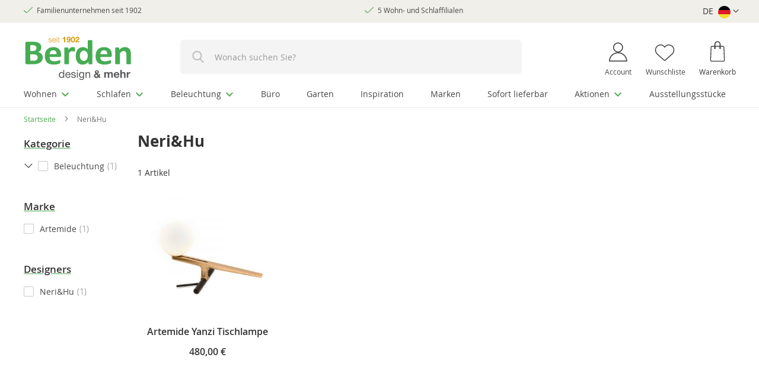

--- FILE ---
content_type: text/html; charset=UTF-8
request_url: https://www.berdendesign.de/designers/neri-hu
body_size: 49816
content:
 <!doctype html><html lang="de"><head prefix="og: http://ogp.me/ns# category: http://ogp.me/ns/category#"><script> var LOCALE = 'de\u002DDE'; var BASE_URL = 'https\u003A\u002F\u002Fwww.berdendesign.de\u002F'; var require = { 'baseUrl': 'https\u003A\u002F\u002Fwww.berdendesign.de\u002Fstatic\u002Fversion1764839400\u002Ffrontend\u002FLionvault\u002Fberden_de\u002Fde_DE' };</script> <meta charset="utf-8"/><script type="text/javascript">(window.NREUM||(NREUM={})).init={privacy:{cookies_enabled:true},ajax:{deny_list:["bam.eu01.nr-data.net"]},feature_flags:["soft_nav"],distributed_tracing:{enabled:true}};(window.NREUM||(NREUM={})).loader_config={agentID:"538565946",accountID:"4356460",trustKey:"4356460",xpid:"UAUCV1JVCBAEUFdXDwkEUV0=",licenseKey:"NRJS-2f0dd6d5f0eed4ebbf3",applicationID:"446588379",browserID:"538565946"};;/*! For license information please see nr-loader-spa-1.308.0.min.js.LICENSE.txt */
(()=>{var e,t,r={384:(e,t,r)=>{"use strict";r.d(t,{NT:()=>a,US:()=>u,Zm:()=>o,bQ:()=>d,dV:()=>c,pV:()=>l});var n=r(6154),i=r(1863),s=r(1910);const a={beacon:"bam.nr-data.net",errorBeacon:"bam.nr-data.net"};function o(){return n.gm.NREUM||(n.gm.NREUM={}),void 0===n.gm.newrelic&&(n.gm.newrelic=n.gm.NREUM),n.gm.NREUM}function c(){let e=o();return e.o||(e.o={ST:n.gm.setTimeout,SI:n.gm.setImmediate||n.gm.setInterval,CT:n.gm.clearTimeout,XHR:n.gm.XMLHttpRequest,REQ:n.gm.Request,EV:n.gm.Event,PR:n.gm.Promise,MO:n.gm.MutationObserver,FETCH:n.gm.fetch,WS:n.gm.WebSocket},(0,s.i)(...Object.values(e.o))),e}function d(e,t){let r=o();r.initializedAgents??={},t.initializedAt={ms:(0,i.t)(),date:new Date},r.initializedAgents[e]=t}function u(e,t){o()[e]=t}function l(){return function(){let e=o();const t=e.info||{};e.info={beacon:a.beacon,errorBeacon:a.errorBeacon,...t}}(),function(){let e=o();const t=e.init||{};e.init={...t}}(),c(),function(){let e=o();const t=e.loader_config||{};e.loader_config={...t}}(),o()}},782:(e,t,r)=>{"use strict";r.d(t,{T:()=>n});const n=r(860).K7.pageViewTiming},860:(e,t,r)=>{"use strict";r.d(t,{$J:()=>u,K7:()=>c,P3:()=>d,XX:()=>i,Yy:()=>o,df:()=>s,qY:()=>n,v4:()=>a});const n="events",i="jserrors",s="browser/blobs",a="rum",o="browser/logs",c={ajax:"ajax",genericEvents:"generic_events",jserrors:i,logging:"logging",metrics:"metrics",pageAction:"page_action",pageViewEvent:"page_view_event",pageViewTiming:"page_view_timing",sessionReplay:"session_replay",sessionTrace:"session_trace",softNav:"soft_navigations",spa:"spa"},d={[c.pageViewEvent]:1,[c.pageViewTiming]:2,[c.metrics]:3,[c.jserrors]:4,[c.spa]:5,[c.ajax]:6,[c.sessionTrace]:7,[c.softNav]:8,[c.sessionReplay]:9,[c.logging]:10,[c.genericEvents]:11},u={[c.pageViewEvent]:a,[c.pageViewTiming]:n,[c.ajax]:n,[c.spa]:n,[c.softNav]:n,[c.metrics]:i,[c.jserrors]:i,[c.sessionTrace]:s,[c.sessionReplay]:s,[c.logging]:o,[c.genericEvents]:"ins"}},944:(e,t,r)=>{"use strict";r.d(t,{R:()=>i});var n=r(3241);function i(e,t){"function"==typeof console.debug&&(console.debug("New Relic Warning: https://github.com/newrelic/newrelic-browser-agent/blob/main/docs/warning-codes.md#".concat(e),t),(0,n.W)({agentIdentifier:null,drained:null,type:"data",name:"warn",feature:"warn",data:{code:e,secondary:t}}))}},993:(e,t,r)=>{"use strict";r.d(t,{A$:()=>s,ET:()=>a,TZ:()=>o,p_:()=>i});var n=r(860);const i={ERROR:"ERROR",WARN:"WARN",INFO:"INFO",DEBUG:"DEBUG",TRACE:"TRACE"},s={OFF:0,ERROR:1,WARN:2,INFO:3,DEBUG:4,TRACE:5},a="log",o=n.K7.logging},1541:(e,t,r)=>{"use strict";r.d(t,{U:()=>i,f:()=>n});const n={MFE:"MFE",BA:"BA"};function i(e,t){if(2!==t?.harvestEndpointVersion)return{};const r=t.agentRef.runtime.appMetadata.agents[0].entityGuid;return e?{"source.id":e.id,"source.name":e.name,"source.type":e.type,"parent.id":e.parent?.id||r,"parent.type":e.parent?.type||n.BA}:{"entity.guid":r,appId:t.agentRef.info.applicationID}}},1687:(e,t,r)=>{"use strict";r.d(t,{Ak:()=>d,Ze:()=>h,x3:()=>u});var n=r(3241),i=r(7836),s=r(3606),a=r(860),o=r(2646);const c={};function d(e,t){const r={staged:!1,priority:a.P3[t]||0};l(e),c[e].get(t)||c[e].set(t,r)}function u(e,t){e&&c[e]&&(c[e].get(t)&&c[e].delete(t),p(e,t,!1),c[e].size&&f(e))}function l(e){if(!e)throw new Error("agentIdentifier required");c[e]||(c[e]=new Map)}function h(e="",t="feature",r=!1){if(l(e),!e||!c[e].get(t)||r)return p(e,t);c[e].get(t).staged=!0,f(e)}function f(e){const t=Array.from(c[e]);t.every(([e,t])=>t.staged)&&(t.sort((e,t)=>e[1].priority-t[1].priority),t.forEach(([t])=>{c[e].delete(t),p(e,t)}))}function p(e,t,r=!0){const a=e?i.ee.get(e):i.ee,c=s.i.handlers;if(!a.aborted&&a.backlog&&c){if((0,n.W)({agentIdentifier:e,type:"lifecycle",name:"drain",feature:t}),r){const e=a.backlog[t],r=c[t];if(r){for(let t=0;e&&t<e.length;++t)g(e[t],r);Object.entries(r).forEach(([e,t])=>{Object.values(t||{}).forEach(t=>{t[0]?.on&&t[0]?.context()instanceof o.y&&t[0].on(e,t[1])})})}}a.isolatedBacklog||delete c[t],a.backlog[t]=null,a.emit("drain-"+t,[])}}function g(e,t){var r=e[1];Object.values(t[r]||{}).forEach(t=>{var r=e[0];if(t[0]===r){var n=t[1],i=e[3],s=e[2];n.apply(i,s)}})}},1738:(e,t,r)=>{"use strict";r.d(t,{U:()=>f,Y:()=>h});var n=r(3241),i=r(9908),s=r(1863),a=r(944),o=r(5701),c=r(3969),d=r(8362),u=r(860),l=r(4261);function h(e,t,r,s){const h=s||r;!h||h[e]&&h[e]!==d.d.prototype[e]||(h[e]=function(){(0,i.p)(c.xV,["API/"+e+"/called"],void 0,u.K7.metrics,r.ee),(0,n.W)({agentIdentifier:r.agentIdentifier,drained:!!o.B?.[r.agentIdentifier],type:"data",name:"api",feature:l.Pl+e,data:{}});try{return t.apply(this,arguments)}catch(e){(0,a.R)(23,e)}})}function f(e,t,r,n,a){const o=e.info;null===r?delete o.jsAttributes[t]:o.jsAttributes[t]=r,(a||null===r)&&(0,i.p)(l.Pl+n,[(0,s.t)(),t,r],void 0,"session",e.ee)}},1741:(e,t,r)=>{"use strict";r.d(t,{W:()=>s});var n=r(944),i=r(4261);class s{#e(e,...t){if(this[e]!==s.prototype[e])return this[e](...t);(0,n.R)(35,e)}addPageAction(e,t){return this.#e(i.hG,e,t)}register(e){return this.#e(i.eY,e)}recordCustomEvent(e,t){return this.#e(i.fF,e,t)}setPageViewName(e,t){return this.#e(i.Fw,e,t)}setCustomAttribute(e,t,r){return this.#e(i.cD,e,t,r)}noticeError(e,t){return this.#e(i.o5,e,t)}setUserId(e,t=!1){return this.#e(i.Dl,e,t)}setApplicationVersion(e){return this.#e(i.nb,e)}setErrorHandler(e){return this.#e(i.bt,e)}addRelease(e,t){return this.#e(i.k6,e,t)}log(e,t){return this.#e(i.$9,e,t)}start(){return this.#e(i.d3)}finished(e){return this.#e(i.BL,e)}recordReplay(){return this.#e(i.CH)}pauseReplay(){return this.#e(i.Tb)}addToTrace(e){return this.#e(i.U2,e)}setCurrentRouteName(e){return this.#e(i.PA,e)}interaction(e){return this.#e(i.dT,e)}wrapLogger(e,t,r){return this.#e(i.Wb,e,t,r)}measure(e,t){return this.#e(i.V1,e,t)}consent(e){return this.#e(i.Pv,e)}}},1863:(e,t,r)=>{"use strict";function n(){return Math.floor(performance.now())}r.d(t,{t:()=>n})},1910:(e,t,r)=>{"use strict";r.d(t,{i:()=>s});var n=r(944);const i=new Map;function s(...e){return e.every(e=>{if(i.has(e))return i.get(e);const t="function"==typeof e?e.toString():"",r=t.includes("[native code]"),s=t.includes("nrWrapper");return r||s||(0,n.R)(64,e?.name||t),i.set(e,r),r})}},2555:(e,t,r)=>{"use strict";r.d(t,{D:()=>o,f:()=>a});var n=r(384),i=r(8122);const s={beacon:n.NT.beacon,errorBeacon:n.NT.errorBeacon,licenseKey:void 0,applicationID:void 0,sa:void 0,queueTime:void 0,applicationTime:void 0,ttGuid:void 0,user:void 0,account:void 0,product:void 0,extra:void 0,jsAttributes:{},userAttributes:void 0,atts:void 0,transactionName:void 0,tNamePlain:void 0};function a(e){try{return!!e.licenseKey&&!!e.errorBeacon&&!!e.applicationID}catch(e){return!1}}const o=e=>(0,i.a)(e,s)},2614:(e,t,r)=>{"use strict";r.d(t,{BB:()=>a,H3:()=>n,g:()=>d,iL:()=>c,tS:()=>o,uh:()=>i,wk:()=>s});const n="NRBA",i="SESSION",s=144e5,a=18e5,o={STARTED:"session-started",PAUSE:"session-pause",RESET:"session-reset",RESUME:"session-resume",UPDATE:"session-update"},c={SAME_TAB:"same-tab",CROSS_TAB:"cross-tab"},d={OFF:0,FULL:1,ERROR:2}},2646:(e,t,r)=>{"use strict";r.d(t,{y:()=>n});class n{constructor(e){this.contextId=e}}},2843:(e,t,r)=>{"use strict";r.d(t,{G:()=>s,u:()=>i});var n=r(3878);function i(e,t=!1,r,i){(0,n.DD)("visibilitychange",function(){if(t)return void("hidden"===document.visibilityState&&e());e(document.visibilityState)},r,i)}function s(e,t,r){(0,n.sp)("pagehide",e,t,r)}},3241:(e,t,r)=>{"use strict";r.d(t,{W:()=>s});var n=r(6154);const i="newrelic";function s(e={}){try{n.gm.dispatchEvent(new CustomEvent(i,{detail:e}))}catch(e){}}},3304:(e,t,r)=>{"use strict";r.d(t,{A:()=>s});var n=r(7836);const i=()=>{const e=new WeakSet;return(t,r)=>{if("object"==typeof r&&null!==r){if(e.has(r))return;e.add(r)}return r}};function s(e){try{return JSON.stringify(e,i())??""}catch(e){try{n.ee.emit("internal-error",[e])}catch(e){}return""}}},3333:(e,t,r)=>{"use strict";r.d(t,{$v:()=>u,TZ:()=>n,Xh:()=>c,Zp:()=>i,kd:()=>d,mq:()=>o,nf:()=>a,qN:()=>s});const n=r(860).K7.genericEvents,i=["auxclick","click","copy","keydown","paste","scrollend"],s=["focus","blur"],a=4,o=1e3,c=2e3,d=["PageAction","UserAction","BrowserPerformance"],u={RESOURCES:"experimental.resources",REGISTER:"register"}},3434:(e,t,r)=>{"use strict";r.d(t,{Jt:()=>s,YM:()=>d});var n=r(7836),i=r(5607);const s="nr@original:".concat(i.W),a=50;var o=Object.prototype.hasOwnProperty,c=!1;function d(e,t){return e||(e=n.ee),r.inPlace=function(e,t,n,i,s){n||(n="");const a="-"===n.charAt(0);for(let o=0;o<t.length;o++){const c=t[o],d=e[c];l(d)||(e[c]=r(d,a?c+n:n,i,c,s))}},r.flag=s,r;function r(t,r,n,c,d){return l(t)?t:(r||(r=""),nrWrapper[s]=t,function(e,t,r){if(Object.defineProperty&&Object.keys)try{return Object.keys(e).forEach(function(r){Object.defineProperty(t,r,{get:function(){return e[r]},set:function(t){return e[r]=t,t}})}),t}catch(e){u([e],r)}for(var n in e)o.call(e,n)&&(t[n]=e[n])}(t,nrWrapper,e),nrWrapper);function nrWrapper(){var s,o,l,h;let f;try{o=this,s=[...arguments],l="function"==typeof n?n(s,o):n||{}}catch(t){u([t,"",[s,o,c],l],e)}i(r+"start",[s,o,c],l,d);const p=performance.now();let g;try{return h=t.apply(o,s),g=performance.now(),h}catch(e){throw g=performance.now(),i(r+"err",[s,o,e],l,d),f=e,f}finally{const e=g-p,t={start:p,end:g,duration:e,isLongTask:e>=a,methodName:c,thrownError:f};t.isLongTask&&i("long-task",[t,o],l,d),i(r+"end",[s,o,h],l,d)}}}function i(r,n,i,s){if(!c||t){var a=c;c=!0;try{e.emit(r,n,i,t,s)}catch(t){u([t,r,n,i],e)}c=a}}}function u(e,t){t||(t=n.ee);try{t.emit("internal-error",e)}catch(e){}}function l(e){return!(e&&"function"==typeof e&&e.apply&&!e[s])}},3606:(e,t,r)=>{"use strict";r.d(t,{i:()=>s});var n=r(9908);s.on=a;var i=s.handlers={};function s(e,t,r,s){a(s||n.d,i,e,t,r)}function a(e,t,r,i,s){s||(s="feature"),e||(e=n.d);var a=t[s]=t[s]||{};(a[r]=a[r]||[]).push([e,i])}},3738:(e,t,r)=>{"use strict";r.d(t,{He:()=>i,Kp:()=>o,Lc:()=>d,Rz:()=>u,TZ:()=>n,bD:()=>s,d3:()=>a,jx:()=>l,sl:()=>h,uP:()=>c});const n=r(860).K7.sessionTrace,i="bstResource",s="resource",a="-start",o="-end",c="fn"+a,d="fn"+o,u="pushState",l=1e3,h=3e4},3785:(e,t,r)=>{"use strict";r.d(t,{R:()=>c,b:()=>d});var n=r(9908),i=r(1863),s=r(860),a=r(3969),o=r(993);function c(e,t,r={},c=o.p_.INFO,d=!0,u,l=(0,i.t)()){(0,n.p)(a.xV,["API/logging/".concat(c.toLowerCase(),"/called")],void 0,s.K7.metrics,e),(0,n.p)(o.ET,[l,t,r,c,d,u],void 0,s.K7.logging,e)}function d(e){return"string"==typeof e&&Object.values(o.p_).some(t=>t===e.toUpperCase().trim())}},3878:(e,t,r)=>{"use strict";function n(e,t){return{capture:e,passive:!1,signal:t}}function i(e,t,r=!1,i){window.addEventListener(e,t,n(r,i))}function s(e,t,r=!1,i){document.addEventListener(e,t,n(r,i))}r.d(t,{DD:()=>s,jT:()=>n,sp:()=>i})},3962:(e,t,r)=>{"use strict";r.d(t,{AM:()=>a,O2:()=>l,OV:()=>s,Qu:()=>h,TZ:()=>c,ih:()=>f,pP:()=>o,t1:()=>u,tC:()=>i,wD:()=>d});var n=r(860);const i=["click","keydown","submit"],s="popstate",a="api",o="initialPageLoad",c=n.K7.softNav,d=5e3,u=500,l={INITIAL_PAGE_LOAD:"",ROUTE_CHANGE:1,UNSPECIFIED:2},h={INTERACTION:1,AJAX:2,CUSTOM_END:3,CUSTOM_TRACER:4},f={IP:"in progress",PF:"pending finish",FIN:"finished",CAN:"cancelled"}},3969:(e,t,r)=>{"use strict";r.d(t,{TZ:()=>n,XG:()=>o,rs:()=>i,xV:()=>a,z_:()=>s});const n=r(860).K7.metrics,i="sm",s="cm",a="storeSupportabilityMetrics",o="storeEventMetrics"},4234:(e,t,r)=>{"use strict";r.d(t,{W:()=>s});var n=r(7836),i=r(1687);class s{constructor(e,t){this.agentIdentifier=e,this.ee=n.ee.get(e),this.featureName=t,this.blocked=!1}deregisterDrain(){(0,i.x3)(this.agentIdentifier,this.featureName)}}},4261:(e,t,r)=>{"use strict";r.d(t,{$9:()=>u,BL:()=>c,CH:()=>p,Dl:()=>R,Fw:()=>w,PA:()=>v,Pl:()=>n,Pv:()=>A,Tb:()=>h,U2:()=>a,V1:()=>E,Wb:()=>T,bt:()=>y,cD:()=>b,d3:()=>x,dT:()=>d,eY:()=>g,fF:()=>f,hG:()=>s,hw:()=>i,k6:()=>o,nb:()=>m,o5:()=>l});const n="api-",i=n+"ixn-",s="addPageAction",a="addToTrace",o="addRelease",c="finished",d="interaction",u="log",l="noticeError",h="pauseReplay",f="recordCustomEvent",p="recordReplay",g="register",m="setApplicationVersion",v="setCurrentRouteName",b="setCustomAttribute",y="setErrorHandler",w="setPageViewName",R="setUserId",x="start",T="wrapLogger",E="measure",A="consent"},5205:(e,t,r)=>{"use strict";r.d(t,{j:()=>S});var n=r(384),i=r(1741);var s=r(2555),a=r(3333);const o=e=>{if(!e||"string"!=typeof e)return!1;try{document.createDocumentFragment().querySelector(e)}catch{return!1}return!0};var c=r(2614),d=r(944),u=r(8122);const l="[data-nr-mask]",h=e=>(0,u.a)(e,(()=>{const e={feature_flags:[],experimental:{allow_registered_children:!1,resources:!1},mask_selector:"*",block_selector:"[data-nr-block]",mask_input_options:{color:!1,date:!1,"datetime-local":!1,email:!1,month:!1,number:!1,range:!1,search:!1,tel:!1,text:!1,time:!1,url:!1,week:!1,textarea:!1,select:!1,password:!0}};return{ajax:{deny_list:void 0,block_internal:!0,enabled:!0,autoStart:!0},api:{get allow_registered_children(){return e.feature_flags.includes(a.$v.REGISTER)||e.experimental.allow_registered_children},set allow_registered_children(t){e.experimental.allow_registered_children=t},duplicate_registered_data:!1},browser_consent_mode:{enabled:!1},distributed_tracing:{enabled:void 0,exclude_newrelic_header:void 0,cors_use_newrelic_header:void 0,cors_use_tracecontext_headers:void 0,allowed_origins:void 0},get feature_flags(){return e.feature_flags},set feature_flags(t){e.feature_flags=t},generic_events:{enabled:!0,autoStart:!0},harvest:{interval:30},jserrors:{enabled:!0,autoStart:!0},logging:{enabled:!0,autoStart:!0},metrics:{enabled:!0,autoStart:!0},obfuscate:void 0,page_action:{enabled:!0},page_view_event:{enabled:!0,autoStart:!0},page_view_timing:{enabled:!0,autoStart:!0},performance:{capture_marks:!1,capture_measures:!1,capture_detail:!0,resources:{get enabled(){return e.feature_flags.includes(a.$v.RESOURCES)||e.experimental.resources},set enabled(t){e.experimental.resources=t},asset_types:[],first_party_domains:[],ignore_newrelic:!0}},privacy:{cookies_enabled:!0},proxy:{assets:void 0,beacon:void 0},session:{expiresMs:c.wk,inactiveMs:c.BB},session_replay:{autoStart:!0,enabled:!1,preload:!1,sampling_rate:10,error_sampling_rate:100,collect_fonts:!1,inline_images:!1,fix_stylesheets:!0,mask_all_inputs:!0,get mask_text_selector(){return e.mask_selector},set mask_text_selector(t){o(t)?e.mask_selector="".concat(t,",").concat(l):""===t||null===t?e.mask_selector=l:(0,d.R)(5,t)},get block_class(){return"nr-block"},get ignore_class(){return"nr-ignore"},get mask_text_class(){return"nr-mask"},get block_selector(){return e.block_selector},set block_selector(t){o(t)?e.block_selector+=",".concat(t):""!==t&&(0,d.R)(6,t)},get mask_input_options(){return e.mask_input_options},set mask_input_options(t){t&&"object"==typeof t?e.mask_input_options={...t,password:!0}:(0,d.R)(7,t)}},session_trace:{enabled:!0,autoStart:!0},soft_navigations:{enabled:!0,autoStart:!0},spa:{enabled:!0,autoStart:!0},ssl:void 0,user_actions:{enabled:!0,elementAttributes:["id","className","tagName","type"]}}})());var f=r(6154),p=r(9324);let g=0;const m={buildEnv:p.F3,distMethod:p.Xs,version:p.xv,originTime:f.WN},v={consented:!1},b={appMetadata:{},get consented(){return this.session?.state?.consent||v.consented},set consented(e){v.consented=e},customTransaction:void 0,denyList:void 0,disabled:!1,harvester:void 0,isolatedBacklog:!1,isRecording:!1,loaderType:void 0,maxBytes:3e4,obfuscator:void 0,onerror:void 0,ptid:void 0,releaseIds:{},session:void 0,timeKeeper:void 0,registeredEntities:[],jsAttributesMetadata:{bytes:0},get harvestCount(){return++g}},y=e=>{const t=(0,u.a)(e,b),r=Object.keys(m).reduce((e,t)=>(e[t]={value:m[t],writable:!1,configurable:!0,enumerable:!0},e),{});return Object.defineProperties(t,r)};var w=r(5701);const R=e=>{const t=e.startsWith("http");e+="/",r.p=t?e:"https://"+e};var x=r(7836),T=r(3241);const E={accountID:void 0,trustKey:void 0,agentID:void 0,licenseKey:void 0,applicationID:void 0,xpid:void 0},A=e=>(0,u.a)(e,E),_=new Set;function S(e,t={},r,a){let{init:o,info:c,loader_config:d,runtime:u={},exposed:l=!0}=t;if(!c){const e=(0,n.pV)();o=e.init,c=e.info,d=e.loader_config}e.init=h(o||{}),e.loader_config=A(d||{}),c.jsAttributes??={},f.bv&&(c.jsAttributes.isWorker=!0),e.info=(0,s.D)(c);const p=e.init,g=[c.beacon,c.errorBeacon];_.has(e.agentIdentifier)||(p.proxy.assets&&(R(p.proxy.assets),g.push(p.proxy.assets)),p.proxy.beacon&&g.push(p.proxy.beacon),e.beacons=[...g],function(e){const t=(0,n.pV)();Object.getOwnPropertyNames(i.W.prototype).forEach(r=>{const n=i.W.prototype[r];if("function"!=typeof n||"constructor"===n)return;let s=t[r];e[r]&&!1!==e.exposed&&"micro-agent"!==e.runtime?.loaderType&&(t[r]=(...t)=>{const n=e[r](...t);return s?s(...t):n})})}(e),(0,n.US)("activatedFeatures",w.B)),u.denyList=[...p.ajax.deny_list||[],...p.ajax.block_internal?g:[]],u.ptid=e.agentIdentifier,u.loaderType=r,e.runtime=y(u),_.has(e.agentIdentifier)||(e.ee=x.ee.get(e.agentIdentifier),e.exposed=l,(0,T.W)({agentIdentifier:e.agentIdentifier,drained:!!w.B?.[e.agentIdentifier],type:"lifecycle",name:"initialize",feature:void 0,data:e.config})),_.add(e.agentIdentifier)}},5270:(e,t,r)=>{"use strict";r.d(t,{Aw:()=>a,SR:()=>s,rF:()=>o});var n=r(384),i=r(7767);function s(e){return!!(0,n.dV)().o.MO&&(0,i.V)(e)&&!0===e?.session_trace.enabled}function a(e){return!0===e?.session_replay.preload&&s(e)}function o(e,t){try{if("string"==typeof t?.type){if("password"===t.type.toLowerCase())return"*".repeat(e?.length||0);if(void 0!==t?.dataset?.nrUnmask||t?.classList?.contains("nr-unmask"))return e}}catch(e){}return"string"==typeof e?e.replace(/[\S]/g,"*"):"*".repeat(e?.length||0)}},5289:(e,t,r)=>{"use strict";r.d(t,{GG:()=>a,Qr:()=>c,sB:()=>o});var n=r(3878),i=r(6389);function s(){return"undefined"==typeof document||"complete"===document.readyState}function a(e,t){if(s())return e();const r=(0,i.J)(e),a=setInterval(()=>{s()&&(clearInterval(a),r())},500);(0,n.sp)("load",r,t)}function o(e){if(s())return e();(0,n.DD)("DOMContentLoaded",e)}function c(e){if(s())return e();(0,n.sp)("popstate",e)}},5607:(e,t,r)=>{"use strict";r.d(t,{W:()=>n});const n=(0,r(9566).bz)()},5701:(e,t,r)=>{"use strict";r.d(t,{B:()=>s,t:()=>a});var n=r(3241);const i=new Set,s={};function a(e,t){const r=t.agentIdentifier;s[r]??={},e&&"object"==typeof e&&(i.has(r)||(t.ee.emit("rumresp",[e]),s[r]=e,i.add(r),(0,n.W)({agentIdentifier:r,loaded:!0,drained:!0,type:"lifecycle",name:"load",feature:void 0,data:e})))}},6154:(e,t,r)=>{"use strict";r.d(t,{OF:()=>d,RI:()=>i,WN:()=>h,bv:()=>s,eN:()=>f,gm:()=>a,lR:()=>l,m:()=>c,mw:()=>o,sb:()=>u});var n=r(1863);const i="undefined"!=typeof window&&!!window.document,s="undefined"!=typeof WorkerGlobalScope&&("undefined"!=typeof self&&self instanceof WorkerGlobalScope&&self.navigator instanceof WorkerNavigator||"undefined"!=typeof globalThis&&globalThis instanceof WorkerGlobalScope&&globalThis.navigator instanceof WorkerNavigator),a=i?window:"undefined"!=typeof WorkerGlobalScope&&("undefined"!=typeof self&&self instanceof WorkerGlobalScope&&self||"undefined"!=typeof globalThis&&globalThis instanceof WorkerGlobalScope&&globalThis),o=Boolean("hidden"===a?.document?.visibilityState),c=""+a?.location,d=/iPad|iPhone|iPod/.test(a.navigator?.userAgent),u=d&&"undefined"==typeof SharedWorker,l=(()=>{const e=a.navigator?.userAgent?.match(/Firefox[/\s](\d+\.\d+)/);return Array.isArray(e)&&e.length>=2?+e[1]:0})(),h=Date.now()-(0,n.t)(),f=()=>"undefined"!=typeof PerformanceNavigationTiming&&a?.performance?.getEntriesByType("navigation")?.[0]?.responseStart},6344:(e,t,r)=>{"use strict";r.d(t,{BB:()=>u,Qb:()=>l,TZ:()=>i,Ug:()=>a,Vh:()=>s,_s:()=>o,bc:()=>d,yP:()=>c});var n=r(2614);const i=r(860).K7.sessionReplay,s="errorDuringReplay",a=.12,o={DomContentLoaded:0,Load:1,FullSnapshot:2,IncrementalSnapshot:3,Meta:4,Custom:5},c={[n.g.ERROR]:15e3,[n.g.FULL]:3e5,[n.g.OFF]:0},d={RESET:{message:"Session was reset",sm:"Reset"},IMPORT:{message:"Recorder failed to import",sm:"Import"},TOO_MANY:{message:"429: Too Many Requests",sm:"Too-Many"},TOO_BIG:{message:"Payload was too large",sm:"Too-Big"},CROSS_TAB:{message:"Session Entity was set to OFF on another tab",sm:"Cross-Tab"},ENTITLEMENTS:{message:"Session Replay is not allowed and will not be started",sm:"Entitlement"}},u=5e3,l={API:"api",RESUME:"resume",SWITCH_TO_FULL:"switchToFull",INITIALIZE:"initialize",PRELOAD:"preload"}},6389:(e,t,r)=>{"use strict";function n(e,t=500,r={}){const n=r?.leading||!1;let i;return(...r)=>{n&&void 0===i&&(e.apply(this,r),i=setTimeout(()=>{i=clearTimeout(i)},t)),n||(clearTimeout(i),i=setTimeout(()=>{e.apply(this,r)},t))}}function i(e){let t=!1;return(...r)=>{t||(t=!0,e.apply(this,r))}}r.d(t,{J:()=>i,s:()=>n})},6630:(e,t,r)=>{"use strict";r.d(t,{T:()=>n});const n=r(860).K7.pageViewEvent},6774:(e,t,r)=>{"use strict";r.d(t,{T:()=>n});const n=r(860).K7.jserrors},7295:(e,t,r)=>{"use strict";r.d(t,{Xv:()=>a,gX:()=>i,iW:()=>s});var n=[];function i(e){if(!e||s(e))return!1;if(0===n.length)return!0;if("*"===n[0].hostname)return!1;for(var t=0;t<n.length;t++){var r=n[t];if(r.hostname.test(e.hostname)&&r.pathname.test(e.pathname))return!1}return!0}function s(e){return void 0===e.hostname}function a(e){if(n=[],e&&e.length)for(var t=0;t<e.length;t++){let r=e[t];if(!r)continue;if("*"===r)return void(n=[{hostname:"*"}]);0===r.indexOf("http://")?r=r.substring(7):0===r.indexOf("https://")&&(r=r.substring(8));const i=r.indexOf("/");let s,a;i>0?(s=r.substring(0,i),a=r.substring(i)):(s=r,a="*");let[c]=s.split(":");n.push({hostname:o(c),pathname:o(a,!0)})}}function o(e,t=!1){const r=e.replace(/[.+?^${}()|[\]\\]/g,e=>"\\"+e).replace(/\*/g,".*?");return new RegExp((t?"^":"")+r+"$")}},7485:(e,t,r)=>{"use strict";r.d(t,{D:()=>i});var n=r(6154);function i(e){if(0===(e||"").indexOf("data:"))return{protocol:"data"};try{const t=new URL(e,location.href),r={port:t.port,hostname:t.hostname,pathname:t.pathname,search:t.search,protocol:t.protocol.slice(0,t.protocol.indexOf(":")),sameOrigin:t.protocol===n.gm?.location?.protocol&&t.host===n.gm?.location?.host};return r.port&&""!==r.port||("http:"===t.protocol&&(r.port="80"),"https:"===t.protocol&&(r.port="443")),r.pathname&&""!==r.pathname?r.pathname.startsWith("/")||(r.pathname="/".concat(r.pathname)):r.pathname="/",r}catch(e){return{}}}},7699:(e,t,r)=>{"use strict";r.d(t,{It:()=>s,KC:()=>o,No:()=>i,qh:()=>a});var n=r(860);const i=16e3,s=1e6,a="SESSION_ERROR",o={[n.K7.logging]:!0,[n.K7.genericEvents]:!1,[n.K7.jserrors]:!1,[n.K7.ajax]:!1}},7767:(e,t,r)=>{"use strict";r.d(t,{V:()=>i});var n=r(6154);const i=e=>n.RI&&!0===e?.privacy.cookies_enabled},7836:(e,t,r)=>{"use strict";r.d(t,{P:()=>o,ee:()=>c});var n=r(384),i=r(8990),s=r(2646),a=r(5607);const o="nr@context:".concat(a.W),c=function e(t,r){var n={},a={},u={},l=!1;try{l=16===r.length&&d.initializedAgents?.[r]?.runtime.isolatedBacklog}catch(e){}var h={on:p,addEventListener:p,removeEventListener:function(e,t){var r=n[e];if(!r)return;for(var i=0;i<r.length;i++)r[i]===t&&r.splice(i,1)},emit:function(e,r,n,i,s){!1!==s&&(s=!0);if(c.aborted&&!i)return;t&&s&&t.emit(e,r,n);var o=f(n);g(e).forEach(e=>{e.apply(o,r)});var d=v()[a[e]];d&&d.push([h,e,r,o]);return o},get:m,listeners:g,context:f,buffer:function(e,t){const r=v();if(t=t||"feature",h.aborted)return;Object.entries(e||{}).forEach(([e,n])=>{a[n]=t,t in r||(r[t]=[])})},abort:function(){h._aborted=!0,Object.keys(h.backlog).forEach(e=>{delete h.backlog[e]})},isBuffering:function(e){return!!v()[a[e]]},debugId:r,backlog:l?{}:t&&"object"==typeof t.backlog?t.backlog:{},isolatedBacklog:l};return Object.defineProperty(h,"aborted",{get:()=>{let e=h._aborted||!1;return e||(t&&(e=t.aborted),e)}}),h;function f(e){return e&&e instanceof s.y?e:e?(0,i.I)(e,o,()=>new s.y(o)):new s.y(o)}function p(e,t){n[e]=g(e).concat(t)}function g(e){return n[e]||[]}function m(t){return u[t]=u[t]||e(h,t)}function v(){return h.backlog}}(void 0,"globalEE"),d=(0,n.Zm)();d.ee||(d.ee=c)},8122:(e,t,r)=>{"use strict";r.d(t,{a:()=>i});var n=r(944);function i(e,t){try{if(!e||"object"!=typeof e)return(0,n.R)(3);if(!t||"object"!=typeof t)return(0,n.R)(4);const r=Object.create(Object.getPrototypeOf(t),Object.getOwnPropertyDescriptors(t)),s=0===Object.keys(r).length?e:r;for(let a in s)if(void 0!==e[a])try{if(null===e[a]){r[a]=null;continue}Array.isArray(e[a])&&Array.isArray(t[a])?r[a]=Array.from(new Set([...e[a],...t[a]])):"object"==typeof e[a]&&"object"==typeof t[a]?r[a]=i(e[a],t[a]):r[a]=e[a]}catch(e){r[a]||(0,n.R)(1,e)}return r}catch(e){(0,n.R)(2,e)}}},8139:(e,t,r)=>{"use strict";r.d(t,{u:()=>h});var n=r(7836),i=r(3434),s=r(8990),a=r(6154);const o={},c=a.gm.XMLHttpRequest,d="addEventListener",u="removeEventListener",l="nr@wrapped:".concat(n.P);function h(e){var t=function(e){return(e||n.ee).get("events")}(e);if(o[t.debugId]++)return t;o[t.debugId]=1;var r=(0,i.YM)(t,!0);function h(e){r.inPlace(e,[d,u],"-",p)}function p(e,t){return e[1]}return"getPrototypeOf"in Object&&(a.RI&&f(document,h),c&&f(c.prototype,h),f(a.gm,h)),t.on(d+"-start",function(e,t){var n=e[1];if(null!==n&&("function"==typeof n||"object"==typeof n)&&"newrelic"!==e[0]){var i=(0,s.I)(n,l,function(){var e={object:function(){if("function"!=typeof n.handleEvent)return;return n.handleEvent.apply(n,arguments)},function:n}[typeof n];return e?r(e,"fn-",null,e.name||"anonymous"):n});this.wrapped=e[1]=i}}),t.on(u+"-start",function(e){e[1]=this.wrapped||e[1]}),t}function f(e,t,...r){let n=e;for(;"object"==typeof n&&!Object.prototype.hasOwnProperty.call(n,d);)n=Object.getPrototypeOf(n);n&&t(n,...r)}},8362:(e,t,r)=>{"use strict";r.d(t,{d:()=>s});var n=r(9566),i=r(1741);class s extends i.W{agentIdentifier=(0,n.LA)(16)}},8374:(e,t,r)=>{r.nc=(()=>{try{return document?.currentScript?.nonce}catch(e){}return""})()},8990:(e,t,r)=>{"use strict";r.d(t,{I:()=>i});var n=Object.prototype.hasOwnProperty;function i(e,t,r){if(n.call(e,t))return e[t];var i=r();if(Object.defineProperty&&Object.keys)try{return Object.defineProperty(e,t,{value:i,writable:!0,enumerable:!1}),i}catch(e){}return e[t]=i,i}},9119:(e,t,r)=>{"use strict";r.d(t,{L:()=>s});var n=/([^?#]*)[^#]*(#[^?]*|$).*/,i=/([^?#]*)().*/;function s(e,t){return e?e.replace(t?n:i,"$1$2"):e}},9300:(e,t,r)=>{"use strict";r.d(t,{T:()=>n});const n=r(860).K7.ajax},9324:(e,t,r)=>{"use strict";r.d(t,{AJ:()=>a,F3:()=>i,Xs:()=>s,Yq:()=>o,xv:()=>n});const n="1.308.0",i="PROD",s="CDN",a="@newrelic/rrweb",o="1.0.1"},9566:(e,t,r)=>{"use strict";r.d(t,{LA:()=>o,ZF:()=>c,bz:()=>a,el:()=>d});var n=r(6154);const i="xxxxxxxx-xxxx-4xxx-yxxx-xxxxxxxxxxxx";function s(e,t){return e?15&e[t]:16*Math.random()|0}function a(){const e=n.gm?.crypto||n.gm?.msCrypto;let t,r=0;return e&&e.getRandomValues&&(t=e.getRandomValues(new Uint8Array(30))),i.split("").map(e=>"x"===e?s(t,r++).toString(16):"y"===e?(3&s()|8).toString(16):e).join("")}function o(e){const t=n.gm?.crypto||n.gm?.msCrypto;let r,i=0;t&&t.getRandomValues&&(r=t.getRandomValues(new Uint8Array(e)));const a=[];for(var o=0;o<e;o++)a.push(s(r,i++).toString(16));return a.join("")}function c(){return o(16)}function d(){return o(32)}},9908:(e,t,r)=>{"use strict";r.d(t,{d:()=>n,p:()=>i});var n=r(7836).ee.get("handle");function i(e,t,r,i,s){s?(s.buffer([e],i),s.emit(e,t,r)):(n.buffer([e],i),n.emit(e,t,r))}}},n={};function i(e){var t=n[e];if(void 0!==t)return t.exports;var s=n[e]={exports:{}};return r[e](s,s.exports,i),s.exports}i.m=r,i.d=(e,t)=>{for(var r in t)i.o(t,r)&&!i.o(e,r)&&Object.defineProperty(e,r,{enumerable:!0,get:t[r]})},i.f={},i.e=e=>Promise.all(Object.keys(i.f).reduce((t,r)=>(i.f[r](e,t),t),[])),i.u=e=>({212:"nr-spa-compressor",249:"nr-spa-recorder",478:"nr-spa"}[e]+"-1.308.0.min.js"),i.o=(e,t)=>Object.prototype.hasOwnProperty.call(e,t),e={},t="NRBA-1.308.0.PROD:",i.l=(r,n,s,a)=>{if(e[r])e[r].push(n);else{var o,c;if(void 0!==s)for(var d=document.getElementsByTagName("script"),u=0;u<d.length;u++){var l=d[u];if(l.getAttribute("src")==r||l.getAttribute("data-webpack")==t+s){o=l;break}}if(!o){c=!0;var h={478:"sha512-RSfSVnmHk59T/uIPbdSE0LPeqcEdF4/+XhfJdBuccH5rYMOEZDhFdtnh6X6nJk7hGpzHd9Ujhsy7lZEz/ORYCQ==",249:"sha512-ehJXhmntm85NSqW4MkhfQqmeKFulra3klDyY0OPDUE+sQ3GokHlPh1pmAzuNy//3j4ac6lzIbmXLvGQBMYmrkg==",212:"sha512-B9h4CR46ndKRgMBcK+j67uSR2RCnJfGefU+A7FrgR/k42ovXy5x/MAVFiSvFxuVeEk/pNLgvYGMp1cBSK/G6Fg=="};(o=document.createElement("script")).charset="utf-8",i.nc&&o.setAttribute("nonce",i.nc),o.setAttribute("data-webpack",t+s),o.src=r,0!==o.src.indexOf(window.location.origin+"/")&&(o.crossOrigin="anonymous"),h[a]&&(o.integrity=h[a])}e[r]=[n];var f=(t,n)=>{o.onerror=o.onload=null,clearTimeout(p);var i=e[r];if(delete e[r],o.parentNode&&o.parentNode.removeChild(o),i&&i.forEach(e=>e(n)),t)return t(n)},p=setTimeout(f.bind(null,void 0,{type:"timeout",target:o}),12e4);o.onerror=f.bind(null,o.onerror),o.onload=f.bind(null,o.onload),c&&document.head.appendChild(o)}},i.r=e=>{"undefined"!=typeof Symbol&&Symbol.toStringTag&&Object.defineProperty(e,Symbol.toStringTag,{value:"Module"}),Object.defineProperty(e,"__esModule",{value:!0})},i.p="https://js-agent.newrelic.com/",(()=>{var e={38:0,788:0};i.f.j=(t,r)=>{var n=i.o(e,t)?e[t]:void 0;if(0!==n)if(n)r.push(n[2]);else{var s=new Promise((r,i)=>n=e[t]=[r,i]);r.push(n[2]=s);var a=i.p+i.u(t),o=new Error;i.l(a,r=>{if(i.o(e,t)&&(0!==(n=e[t])&&(e[t]=void 0),n)){var s=r&&("load"===r.type?"missing":r.type),a=r&&r.target&&r.target.src;o.message="Loading chunk "+t+" failed: ("+s+": "+a+")",o.name="ChunkLoadError",o.type=s,o.request=a,n[1](o)}},"chunk-"+t,t)}};var t=(t,r)=>{var n,s,[a,o,c]=r,d=0;if(a.some(t=>0!==e[t])){for(n in o)i.o(o,n)&&(i.m[n]=o[n]);if(c)c(i)}for(t&&t(r);d<a.length;d++)s=a[d],i.o(e,s)&&e[s]&&e[s][0](),e[s]=0},r=self["webpackChunk:NRBA-1.308.0.PROD"]=self["webpackChunk:NRBA-1.308.0.PROD"]||[];r.forEach(t.bind(null,0)),r.push=t.bind(null,r.push.bind(r))})(),(()=>{"use strict";i(8374);var e=i(8362),t=i(860);const r=Object.values(t.K7);var n=i(5205);var s=i(9908),a=i(1863),o=i(4261),c=i(1738);var d=i(1687),u=i(4234),l=i(5289),h=i(6154),f=i(944),p=i(5270),g=i(7767),m=i(6389),v=i(7699);class b extends u.W{constructor(e,t){super(e.agentIdentifier,t),this.agentRef=e,this.abortHandler=void 0,this.featAggregate=void 0,this.loadedSuccessfully=void 0,this.onAggregateImported=new Promise(e=>{this.loadedSuccessfully=e}),this.deferred=Promise.resolve(),!1===e.init[this.featureName].autoStart?this.deferred=new Promise((t,r)=>{this.ee.on("manual-start-all",(0,m.J)(()=>{(0,d.Ak)(e.agentIdentifier,this.featureName),t()}))}):(0,d.Ak)(e.agentIdentifier,t)}importAggregator(e,t,r={}){if(this.featAggregate)return;const n=async()=>{let n;await this.deferred;try{if((0,g.V)(e.init)){const{setupAgentSession:t}=await i.e(478).then(i.bind(i,8766));n=t(e)}}catch(e){(0,f.R)(20,e),this.ee.emit("internal-error",[e]),(0,s.p)(v.qh,[e],void 0,this.featureName,this.ee)}try{if(!this.#t(this.featureName,n,e.init))return(0,d.Ze)(this.agentIdentifier,this.featureName),void this.loadedSuccessfully(!1);const{Aggregate:i}=await t();this.featAggregate=new i(e,r),e.runtime.harvester.initializedAggregates.push(this.featAggregate),this.loadedSuccessfully(!0)}catch(e){(0,f.R)(34,e),this.abortHandler?.(),(0,d.Ze)(this.agentIdentifier,this.featureName,!0),this.loadedSuccessfully(!1),this.ee&&this.ee.abort()}};h.RI?(0,l.GG)(()=>n(),!0):n()}#t(e,r,n){if(this.blocked)return!1;switch(e){case t.K7.sessionReplay:return(0,p.SR)(n)&&!!r;case t.K7.sessionTrace:return!!r;default:return!0}}}var y=i(6630),w=i(2614),R=i(3241);class x extends b{static featureName=y.T;constructor(e){var t;super(e,y.T),this.setupInspectionEvents(e.agentIdentifier),t=e,(0,c.Y)(o.Fw,function(e,r){"string"==typeof e&&("/"!==e.charAt(0)&&(e="/"+e),t.runtime.customTransaction=(r||"http://custom.transaction")+e,(0,s.p)(o.Pl+o.Fw,[(0,a.t)()],void 0,void 0,t.ee))},t),this.importAggregator(e,()=>i.e(478).then(i.bind(i,2467)))}setupInspectionEvents(e){const t=(t,r)=>{t&&(0,R.W)({agentIdentifier:e,timeStamp:t.timeStamp,loaded:"complete"===t.target.readyState,type:"window",name:r,data:t.target.location+""})};(0,l.sB)(e=>{t(e,"DOMContentLoaded")}),(0,l.GG)(e=>{t(e,"load")}),(0,l.Qr)(e=>{t(e,"navigate")}),this.ee.on(w.tS.UPDATE,(t,r)=>{(0,R.W)({agentIdentifier:e,type:"lifecycle",name:"session",data:r})})}}var T=i(384);class E extends e.d{constructor(e){var t;(super(),h.gm)?(this.features={},(0,T.bQ)(this.agentIdentifier,this),this.desiredFeatures=new Set(e.features||[]),this.desiredFeatures.add(x),(0,n.j)(this,e,e.loaderType||"agent"),t=this,(0,c.Y)(o.cD,function(e,r,n=!1){if("string"==typeof e){if(["string","number","boolean"].includes(typeof r)||null===r)return(0,c.U)(t,e,r,o.cD,n);(0,f.R)(40,typeof r)}else(0,f.R)(39,typeof e)},t),function(e){(0,c.Y)(o.Dl,function(t,r=!1){if("string"!=typeof t&&null!==t)return void(0,f.R)(41,typeof t);const n=e.info.jsAttributes["enduser.id"];r&&null!=n&&n!==t?(0,s.p)(o.Pl+"setUserIdAndResetSession",[t],void 0,"session",e.ee):(0,c.U)(e,"enduser.id",t,o.Dl,!0)},e)}(this),function(e){(0,c.Y)(o.nb,function(t){if("string"==typeof t||null===t)return(0,c.U)(e,"application.version",t,o.nb,!1);(0,f.R)(42,typeof t)},e)}(this),function(e){(0,c.Y)(o.d3,function(){e.ee.emit("manual-start-all")},e)}(this),function(e){(0,c.Y)(o.Pv,function(t=!0){if("boolean"==typeof t){if((0,s.p)(o.Pl+o.Pv,[t],void 0,"session",e.ee),e.runtime.consented=t,t){const t=e.features.page_view_event;t.onAggregateImported.then(e=>{const r=t.featAggregate;e&&!r.sentRum&&r.sendRum()})}}else(0,f.R)(65,typeof t)},e)}(this),this.run()):(0,f.R)(21)}get config(){return{info:this.info,init:this.init,loader_config:this.loader_config,runtime:this.runtime}}get api(){return this}run(){try{const e=function(e){const t={};return r.forEach(r=>{t[r]=!!e[r]?.enabled}),t}(this.init),n=[...this.desiredFeatures];n.sort((e,r)=>t.P3[e.featureName]-t.P3[r.featureName]),n.forEach(r=>{if(!e[r.featureName]&&r.featureName!==t.K7.pageViewEvent)return;if(r.featureName===t.K7.spa)return void(0,f.R)(67);const n=function(e){switch(e){case t.K7.ajax:return[t.K7.jserrors];case t.K7.sessionTrace:return[t.K7.ajax,t.K7.pageViewEvent];case t.K7.sessionReplay:return[t.K7.sessionTrace];case t.K7.pageViewTiming:return[t.K7.pageViewEvent];default:return[]}}(r.featureName).filter(e=>!(e in this.features));n.length>0&&(0,f.R)(36,{targetFeature:r.featureName,missingDependencies:n}),this.features[r.featureName]=new r(this)})}catch(e){(0,f.R)(22,e);for(const e in this.features)this.features[e].abortHandler?.();const t=(0,T.Zm)();delete t.initializedAgents[this.agentIdentifier]?.features,delete this.sharedAggregator;return t.ee.get(this.agentIdentifier).abort(),!1}}}var A=i(2843),_=i(782);class S extends b{static featureName=_.T;constructor(e){super(e,_.T),h.RI&&((0,A.u)(()=>(0,s.p)("docHidden",[(0,a.t)()],void 0,_.T,this.ee),!0),(0,A.G)(()=>(0,s.p)("winPagehide",[(0,a.t)()],void 0,_.T,this.ee)),this.importAggregator(e,()=>i.e(478).then(i.bind(i,9917))))}}var O=i(3969);class I extends b{static featureName=O.TZ;constructor(e){super(e,O.TZ),h.RI&&document.addEventListener("securitypolicyviolation",e=>{(0,s.p)(O.xV,["Generic/CSPViolation/Detected"],void 0,this.featureName,this.ee)}),this.importAggregator(e,()=>i.e(478).then(i.bind(i,6555)))}}var N=i(6774),P=i(3878),k=i(3304);class D{constructor(e,t,r,n,i){this.name="UncaughtError",this.message="string"==typeof e?e:(0,k.A)(e),this.sourceURL=t,this.line=r,this.column=n,this.__newrelic=i}}function C(e){return M(e)?e:new D(void 0!==e?.message?e.message:e,e?.filename||e?.sourceURL,e?.lineno||e?.line,e?.colno||e?.col,e?.__newrelic,e?.cause)}function j(e){const t="Unhandled Promise Rejection: ";if(!e?.reason)return;if(M(e.reason)){try{e.reason.message.startsWith(t)||(e.reason.message=t+e.reason.message)}catch(e){}return C(e.reason)}const r=C(e.reason);return(r.message||"").startsWith(t)||(r.message=t+r.message),r}function L(e){if(e.error instanceof SyntaxError&&!/:\d+$/.test(e.error.stack?.trim())){const t=new D(e.message,e.filename,e.lineno,e.colno,e.error.__newrelic,e.cause);return t.name=SyntaxError.name,t}return M(e.error)?e.error:C(e)}function M(e){return e instanceof Error&&!!e.stack}function H(e,r,n,i,o=(0,a.t)()){"string"==typeof e&&(e=new Error(e)),(0,s.p)("err",[e,o,!1,r,n.runtime.isRecording,void 0,i],void 0,t.K7.jserrors,n.ee),(0,s.p)("uaErr",[],void 0,t.K7.genericEvents,n.ee)}var B=i(1541),K=i(993),W=i(3785);function U(e,{customAttributes:t={},level:r=K.p_.INFO}={},n,i,s=(0,a.t)()){(0,W.R)(n.ee,e,t,r,!1,i,s)}function F(e,r,n,i,c=(0,a.t)()){(0,s.p)(o.Pl+o.hG,[c,e,r,i],void 0,t.K7.genericEvents,n.ee)}function V(e,r,n,i,c=(0,a.t)()){const{start:d,end:u,customAttributes:l}=r||{},h={customAttributes:l||{}};if("object"!=typeof h.customAttributes||"string"!=typeof e||0===e.length)return void(0,f.R)(57);const p=(e,t)=>null==e?t:"number"==typeof e?e:e instanceof PerformanceMark?e.startTime:Number.NaN;if(h.start=p(d,0),h.end=p(u,c),Number.isNaN(h.start)||Number.isNaN(h.end))(0,f.R)(57);else{if(h.duration=h.end-h.start,!(h.duration<0))return(0,s.p)(o.Pl+o.V1,[h,e,i],void 0,t.K7.genericEvents,n.ee),h;(0,f.R)(58)}}function G(e,r={},n,i,c=(0,a.t)()){(0,s.p)(o.Pl+o.fF,[c,e,r,i],void 0,t.K7.genericEvents,n.ee)}function z(e){(0,c.Y)(o.eY,function(t){return Y(e,t)},e)}function Y(e,r,n){(0,f.R)(54,"newrelic.register"),r||={},r.type=B.f.MFE,r.licenseKey||=e.info.licenseKey,r.blocked=!1,r.parent=n||{},Array.isArray(r.tags)||(r.tags=[]);const i={};r.tags.forEach(e=>{"name"!==e&&"id"!==e&&(i["source.".concat(e)]=!0)}),r.isolated??=!0;let o=()=>{};const c=e.runtime.registeredEntities;if(!r.isolated){const e=c.find(({metadata:{target:{id:e}}})=>e===r.id&&!r.isolated);if(e)return e}const d=e=>{r.blocked=!0,o=e};function u(e){return"string"==typeof e&&!!e.trim()&&e.trim().length<501||"number"==typeof e}e.init.api.allow_registered_children||d((0,m.J)(()=>(0,f.R)(55))),u(r.id)&&u(r.name)||d((0,m.J)(()=>(0,f.R)(48,r)));const l={addPageAction:(t,n={})=>g(F,[t,{...i,...n},e],r),deregister:()=>{d((0,m.J)(()=>(0,f.R)(68)))},log:(t,n={})=>g(U,[t,{...n,customAttributes:{...i,...n.customAttributes||{}}},e],r),measure:(t,n={})=>g(V,[t,{...n,customAttributes:{...i,...n.customAttributes||{}}},e],r),noticeError:(t,n={})=>g(H,[t,{...i,...n},e],r),register:(t={})=>g(Y,[e,t],l.metadata.target),recordCustomEvent:(t,n={})=>g(G,[t,{...i,...n},e],r),setApplicationVersion:e=>p("application.version",e),setCustomAttribute:(e,t)=>p(e,t),setUserId:e=>p("enduser.id",e),metadata:{customAttributes:i,target:r}},h=()=>(r.blocked&&o(),r.blocked);h()||c.push(l);const p=(e,t)=>{h()||(i[e]=t)},g=(r,n,i)=>{if(h())return;const o=(0,a.t)();(0,s.p)(O.xV,["API/register/".concat(r.name,"/called")],void 0,t.K7.metrics,e.ee);try{if(e.init.api.duplicate_registered_data&&"register"!==r.name){let e=n;if(n[1]instanceof Object){const t={"child.id":i.id,"child.type":i.type};e="customAttributes"in n[1]?[n[0],{...n[1],customAttributes:{...n[1].customAttributes,...t}},...n.slice(2)]:[n[0],{...n[1],...t},...n.slice(2)]}r(...e,void 0,o)}return r(...n,i,o)}catch(e){(0,f.R)(50,e)}};return l}class Z extends b{static featureName=N.T;constructor(e){var t;super(e,N.T),t=e,(0,c.Y)(o.o5,(e,r)=>H(e,r,t),t),function(e){(0,c.Y)(o.bt,function(t){e.runtime.onerror=t},e)}(e),function(e){let t=0;(0,c.Y)(o.k6,function(e,r){++t>10||(this.runtime.releaseIds[e.slice(-200)]=(""+r).slice(-200))},e)}(e),z(e);try{this.removeOnAbort=new AbortController}catch(e){}this.ee.on("internal-error",(t,r)=>{this.abortHandler&&(0,s.p)("ierr",[C(t),(0,a.t)(),!0,{},e.runtime.isRecording,r],void 0,this.featureName,this.ee)}),h.gm.addEventListener("unhandledrejection",t=>{this.abortHandler&&(0,s.p)("err",[j(t),(0,a.t)(),!1,{unhandledPromiseRejection:1},e.runtime.isRecording],void 0,this.featureName,this.ee)},(0,P.jT)(!1,this.removeOnAbort?.signal)),h.gm.addEventListener("error",t=>{this.abortHandler&&(0,s.p)("err",[L(t),(0,a.t)(),!1,{},e.runtime.isRecording],void 0,this.featureName,this.ee)},(0,P.jT)(!1,this.removeOnAbort?.signal)),this.abortHandler=this.#r,this.importAggregator(e,()=>i.e(478).then(i.bind(i,2176)))}#r(){this.removeOnAbort?.abort(),this.abortHandler=void 0}}var q=i(8990);let X=1;function J(e){const t=typeof e;return!e||"object"!==t&&"function"!==t?-1:e===h.gm?0:(0,q.I)(e,"nr@id",function(){return X++})}function Q(e){if("string"==typeof e&&e.length)return e.length;if("object"==typeof e){if("undefined"!=typeof ArrayBuffer&&e instanceof ArrayBuffer&&e.byteLength)return e.byteLength;if("undefined"!=typeof Blob&&e instanceof Blob&&e.size)return e.size;if(!("undefined"!=typeof FormData&&e instanceof FormData))try{return(0,k.A)(e).length}catch(e){return}}}var ee=i(8139),te=i(7836),re=i(3434);const ne={},ie=["open","send"];function se(e){var t=e||te.ee;const r=function(e){return(e||te.ee).get("xhr")}(t);if(void 0===h.gm.XMLHttpRequest)return r;if(ne[r.debugId]++)return r;ne[r.debugId]=1,(0,ee.u)(t);var n=(0,re.YM)(r),i=h.gm.XMLHttpRequest,s=h.gm.MutationObserver,a=h.gm.Promise,o=h.gm.setInterval,c="readystatechange",d=["onload","onerror","onabort","onloadstart","onloadend","onprogress","ontimeout"],u=[],l=h.gm.XMLHttpRequest=function(e){const t=new i(e),s=r.context(t);try{r.emit("new-xhr",[t],s),t.addEventListener(c,(a=s,function(){var e=this;e.readyState>3&&!a.resolved&&(a.resolved=!0,r.emit("xhr-resolved",[],e)),n.inPlace(e,d,"fn-",y)}),(0,P.jT)(!1))}catch(e){(0,f.R)(15,e);try{r.emit("internal-error",[e])}catch(e){}}var a;return t};function p(e,t){n.inPlace(t,["onreadystatechange"],"fn-",y)}if(function(e,t){for(var r in e)t[r]=e[r]}(i,l),l.prototype=i.prototype,n.inPlace(l.prototype,ie,"-xhr-",y),r.on("send-xhr-start",function(e,t){p(e,t),function(e){u.push(e),s&&(g?g.then(b):o?o(b):(m=-m,v.data=m))}(t)}),r.on("open-xhr-start",p),s){var g=a&&a.resolve();if(!o&&!a){var m=1,v=document.createTextNode(m);new s(b).observe(v,{characterData:!0})}}else t.on("fn-end",function(e){e[0]&&e[0].type===c||b()});function b(){for(var e=0;e<u.length;e++)p(0,u[e]);u.length&&(u=[])}function y(e,t){return t}return r}var ae="fetch-",oe=ae+"body-",ce=["arrayBuffer","blob","json","text","formData"],de=h.gm.Request,ue=h.gm.Response,le="prototype";const he={};function fe(e){const t=function(e){return(e||te.ee).get("fetch")}(e);if(!(de&&ue&&h.gm.fetch))return t;if(he[t.debugId]++)return t;function r(e,r,n){var i=e[r];"function"==typeof i&&(e[r]=function(){var e,r=[...arguments],s={};t.emit(n+"before-start",[r],s),s[te.P]&&s[te.P].dt&&(e=s[te.P].dt);var a=i.apply(this,r);return t.emit(n+"start",[r,e],a),a.then(function(e){return t.emit(n+"end",[null,e],a),e},function(e){throw t.emit(n+"end",[e],a),e})})}return he[t.debugId]=1,ce.forEach(e=>{r(de[le],e,oe),r(ue[le],e,oe)}),r(h.gm,"fetch",ae),t.on(ae+"end",function(e,r){var n=this;if(r){var i=r.headers.get("content-length");null!==i&&(n.rxSize=i),t.emit(ae+"done",[null,r],n)}else t.emit(ae+"done",[e],n)}),t}var pe=i(7485),ge=i(9566);class me{constructor(e){this.agentRef=e}generateTracePayload(e){const t=this.agentRef.loader_config;if(!this.shouldGenerateTrace(e)||!t)return null;var r=(t.accountID||"").toString()||null,n=(t.agentID||"").toString()||null,i=(t.trustKey||"").toString()||null;if(!r||!n)return null;var s=(0,ge.ZF)(),a=(0,ge.el)(),o=Date.now(),c={spanId:s,traceId:a,timestamp:o};return(e.sameOrigin||this.isAllowedOrigin(e)&&this.useTraceContextHeadersForCors())&&(c.traceContextParentHeader=this.generateTraceContextParentHeader(s,a),c.traceContextStateHeader=this.generateTraceContextStateHeader(s,o,r,n,i)),(e.sameOrigin&&!this.excludeNewrelicHeader()||!e.sameOrigin&&this.isAllowedOrigin(e)&&this.useNewrelicHeaderForCors())&&(c.newrelicHeader=this.generateTraceHeader(s,a,o,r,n,i)),c}generateTraceContextParentHeader(e,t){return"00-"+t+"-"+e+"-01"}generateTraceContextStateHeader(e,t,r,n,i){return i+"@nr=0-1-"+r+"-"+n+"-"+e+"----"+t}generateTraceHeader(e,t,r,n,i,s){if(!("function"==typeof h.gm?.btoa))return null;var a={v:[0,1],d:{ty:"Browser",ac:n,ap:i,id:e,tr:t,ti:r}};return s&&n!==s&&(a.d.tk=s),btoa((0,k.A)(a))}shouldGenerateTrace(e){return this.agentRef.init?.distributed_tracing?.enabled&&this.isAllowedOrigin(e)}isAllowedOrigin(e){var t=!1;const r=this.agentRef.init?.distributed_tracing;if(e.sameOrigin)t=!0;else if(r?.allowed_origins instanceof Array)for(var n=0;n<r.allowed_origins.length;n++){var i=(0,pe.D)(r.allowed_origins[n]);if(e.hostname===i.hostname&&e.protocol===i.protocol&&e.port===i.port){t=!0;break}}return t}excludeNewrelicHeader(){var e=this.agentRef.init?.distributed_tracing;return!!e&&!!e.exclude_newrelic_header}useNewrelicHeaderForCors(){var e=this.agentRef.init?.distributed_tracing;return!!e&&!1!==e.cors_use_newrelic_header}useTraceContextHeadersForCors(){var e=this.agentRef.init?.distributed_tracing;return!!e&&!!e.cors_use_tracecontext_headers}}var ve=i(9300),be=i(7295);function ye(e){return"string"==typeof e?e:e instanceof(0,T.dV)().o.REQ?e.url:h.gm?.URL&&e instanceof URL?e.href:void 0}var we=["load","error","abort","timeout"],Re=we.length,xe=(0,T.dV)().o.REQ,Te=(0,T.dV)().o.XHR;const Ee="X-NewRelic-App-Data";class Ae extends b{static featureName=ve.T;constructor(e){super(e,ve.T),this.dt=new me(e),this.handler=(e,t,r,n)=>(0,s.p)(e,t,r,n,this.ee);try{const e={xmlhttprequest:"xhr",fetch:"fetch",beacon:"beacon"};h.gm?.performance?.getEntriesByType("resource").forEach(r=>{if(r.initiatorType in e&&0!==r.responseStatus){const n={status:r.responseStatus},i={rxSize:r.transferSize,duration:Math.floor(r.duration),cbTime:0};_e(n,r.name),this.handler("xhr",[n,i,r.startTime,r.responseEnd,e[r.initiatorType]],void 0,t.K7.ajax)}})}catch(e){}fe(this.ee),se(this.ee),function(e,r,n,i){function o(e){var t=this;t.totalCbs=0,t.called=0,t.cbTime=0,t.end=T,t.ended=!1,t.xhrGuids={},t.lastSize=null,t.loadCaptureCalled=!1,t.params=this.params||{},t.metrics=this.metrics||{},t.latestLongtaskEnd=0,e.addEventListener("load",function(r){E(t,e)},(0,P.jT)(!1)),h.lR||e.addEventListener("progress",function(e){t.lastSize=e.loaded},(0,P.jT)(!1))}function c(e){this.params={method:e[0]},_e(this,e[1]),this.metrics={}}function d(t,r){e.loader_config.xpid&&this.sameOrigin&&r.setRequestHeader("X-NewRelic-ID",e.loader_config.xpid);var n=i.generateTracePayload(this.parsedOrigin);if(n){var s=!1;n.newrelicHeader&&(r.setRequestHeader("newrelic",n.newrelicHeader),s=!0),n.traceContextParentHeader&&(r.setRequestHeader("traceparent",n.traceContextParentHeader),n.traceContextStateHeader&&r.setRequestHeader("tracestate",n.traceContextStateHeader),s=!0),s&&(this.dt=n)}}function u(e,t){var n=this.metrics,i=e[0],s=this;if(n&&i){var o=Q(i);o&&(n.txSize=o)}this.startTime=(0,a.t)(),this.body=i,this.listener=function(e){try{"abort"!==e.type||s.loadCaptureCalled||(s.params.aborted=!0),("load"!==e.type||s.called===s.totalCbs&&(s.onloadCalled||"function"!=typeof t.onload)&&"function"==typeof s.end)&&s.end(t)}catch(e){try{r.emit("internal-error",[e])}catch(e){}}};for(var c=0;c<Re;c++)t.addEventListener(we[c],this.listener,(0,P.jT)(!1))}function l(e,t,r){this.cbTime+=e,t?this.onloadCalled=!0:this.called+=1,this.called!==this.totalCbs||!this.onloadCalled&&"function"==typeof r.onload||"function"!=typeof this.end||this.end(r)}function f(e,t){var r=""+J(e)+!!t;this.xhrGuids&&!this.xhrGuids[r]&&(this.xhrGuids[r]=!0,this.totalCbs+=1)}function p(e,t){var r=""+J(e)+!!t;this.xhrGuids&&this.xhrGuids[r]&&(delete this.xhrGuids[r],this.totalCbs-=1)}function g(){this.endTime=(0,a.t)()}function m(e,t){t instanceof Te&&"load"===e[0]&&r.emit("xhr-load-added",[e[1],e[2]],t)}function v(e,t){t instanceof Te&&"load"===e[0]&&r.emit("xhr-load-removed",[e[1],e[2]],t)}function b(e,t,r){t instanceof Te&&("onload"===r&&(this.onload=!0),("load"===(e[0]&&e[0].type)||this.onload)&&(this.xhrCbStart=(0,a.t)()))}function y(e,t){this.xhrCbStart&&r.emit("xhr-cb-time",[(0,a.t)()-this.xhrCbStart,this.onload,t],t)}function w(e){var t,r=e[1]||{};if("string"==typeof e[0]?0===(t=e[0]).length&&h.RI&&(t=""+h.gm.location.href):e[0]&&e[0].url?t=e[0].url:h.gm?.URL&&e[0]&&e[0]instanceof URL?t=e[0].href:"function"==typeof e[0].toString&&(t=e[0].toString()),"string"==typeof t&&0!==t.length){t&&(this.parsedOrigin=(0,pe.D)(t),this.sameOrigin=this.parsedOrigin.sameOrigin);var n=i.generateTracePayload(this.parsedOrigin);if(n&&(n.newrelicHeader||n.traceContextParentHeader))if(e[0]&&e[0].headers)o(e[0].headers,n)&&(this.dt=n);else{var s={};for(var a in r)s[a]=r[a];s.headers=new Headers(r.headers||{}),o(s.headers,n)&&(this.dt=n),e.length>1?e[1]=s:e.push(s)}}function o(e,t){var r=!1;return t.newrelicHeader&&(e.set("newrelic",t.newrelicHeader),r=!0),t.traceContextParentHeader&&(e.set("traceparent",t.traceContextParentHeader),t.traceContextStateHeader&&e.set("tracestate",t.traceContextStateHeader),r=!0),r}}function R(e,t){this.params={},this.metrics={},this.startTime=(0,a.t)(),this.dt=t,e.length>=1&&(this.target=e[0]),e.length>=2&&(this.opts=e[1]);var r=this.opts||{},n=this.target;_e(this,ye(n));var i=(""+(n&&n instanceof xe&&n.method||r.method||"GET")).toUpperCase();this.params.method=i,this.body=r.body,this.txSize=Q(r.body)||0}function x(e,r){if(this.endTime=(0,a.t)(),this.params||(this.params={}),(0,be.iW)(this.params))return;let i;this.params.status=r?r.status:0,"string"==typeof this.rxSize&&this.rxSize.length>0&&(i=+this.rxSize);const s={txSize:this.txSize,rxSize:i,duration:(0,a.t)()-this.startTime};n("xhr",[this.params,s,this.startTime,this.endTime,"fetch"],this,t.K7.ajax)}function T(e){const r=this.params,i=this.metrics;if(!this.ended){this.ended=!0;for(let t=0;t<Re;t++)e.removeEventListener(we[t],this.listener,!1);r.aborted||(0,be.iW)(r)||(i.duration=(0,a.t)()-this.startTime,this.loadCaptureCalled||4!==e.readyState?null==r.status&&(r.status=0):E(this,e),i.cbTime=this.cbTime,n("xhr",[r,i,this.startTime,this.endTime,"xhr"],this,t.K7.ajax))}}function E(e,n){e.params.status=n.status;var i=function(e,t){var r=e.responseType;return"json"===r&&null!==t?t:"arraybuffer"===r||"blob"===r||"json"===r?Q(e.response):"text"===r||""===r||void 0===r?Q(e.responseText):void 0}(n,e.lastSize);if(i&&(e.metrics.rxSize=i),e.sameOrigin&&n.getAllResponseHeaders().indexOf(Ee)>=0){var a=n.getResponseHeader(Ee);a&&((0,s.p)(O.rs,["Ajax/CrossApplicationTracing/Header/Seen"],void 0,t.K7.metrics,r),e.params.cat=a.split(", ").pop())}e.loadCaptureCalled=!0}r.on("new-xhr",o),r.on("open-xhr-start",c),r.on("open-xhr-end",d),r.on("send-xhr-start",u),r.on("xhr-cb-time",l),r.on("xhr-load-added",f),r.on("xhr-load-removed",p),r.on("xhr-resolved",g),r.on("addEventListener-end",m),r.on("removeEventListener-end",v),r.on("fn-end",y),r.on("fetch-before-start",w),r.on("fetch-start",R),r.on("fn-start",b),r.on("fetch-done",x)}(e,this.ee,this.handler,this.dt),this.importAggregator(e,()=>i.e(478).then(i.bind(i,3845)))}}function _e(e,t){var r=(0,pe.D)(t),n=e.params||e;n.hostname=r.hostname,n.port=r.port,n.protocol=r.protocol,n.host=r.hostname+":"+r.port,n.pathname=r.pathname,e.parsedOrigin=r,e.sameOrigin=r.sameOrigin}const Se={},Oe=["pushState","replaceState"];function Ie(e){const t=function(e){return(e||te.ee).get("history")}(e);return!h.RI||Se[t.debugId]++||(Se[t.debugId]=1,(0,re.YM)(t).inPlace(window.history,Oe,"-")),t}var Ne=i(3738);function Pe(e){(0,c.Y)(o.BL,function(r=Date.now()){const n=r-h.WN;n<0&&(0,f.R)(62,r),(0,s.p)(O.XG,[o.BL,{time:n}],void 0,t.K7.metrics,e.ee),e.addToTrace({name:o.BL,start:r,origin:"nr"}),(0,s.p)(o.Pl+o.hG,[n,o.BL],void 0,t.K7.genericEvents,e.ee)},e)}const{He:ke,bD:De,d3:Ce,Kp:je,TZ:Le,Lc:Me,uP:He,Rz:Be}=Ne;class Ke extends b{static featureName=Le;constructor(e){var r;super(e,Le),r=e,(0,c.Y)(o.U2,function(e){if(!(e&&"object"==typeof e&&e.name&&e.start))return;const n={n:e.name,s:e.start-h.WN,e:(e.end||e.start)-h.WN,o:e.origin||"",t:"api"};n.s<0||n.e<0||n.e<n.s?(0,f.R)(61,{start:n.s,end:n.e}):(0,s.p)("bstApi",[n],void 0,t.K7.sessionTrace,r.ee)},r),Pe(e);if(!(0,g.V)(e.init))return void this.deregisterDrain();const n=this.ee;let d;Ie(n),this.eventsEE=(0,ee.u)(n),this.eventsEE.on(He,function(e,t){this.bstStart=(0,a.t)()}),this.eventsEE.on(Me,function(e,r){(0,s.p)("bst",[e[0],r,this.bstStart,(0,a.t)()],void 0,t.K7.sessionTrace,n)}),n.on(Be+Ce,function(e){this.time=(0,a.t)(),this.startPath=location.pathname+location.hash}),n.on(Be+je,function(e){(0,s.p)("bstHist",[location.pathname+location.hash,this.startPath,this.time],void 0,t.K7.sessionTrace,n)});try{d=new PerformanceObserver(e=>{const r=e.getEntries();(0,s.p)(ke,[r],void 0,t.K7.sessionTrace,n)}),d.observe({type:De,buffered:!0})}catch(e){}this.importAggregator(e,()=>i.e(478).then(i.bind(i,6974)),{resourceObserver:d})}}var We=i(6344);class Ue extends b{static featureName=We.TZ;#n;recorder;constructor(e){var r;let n;super(e,We.TZ),r=e,(0,c.Y)(o.CH,function(){(0,s.p)(o.CH,[],void 0,t.K7.sessionReplay,r.ee)},r),function(e){(0,c.Y)(o.Tb,function(){(0,s.p)(o.Tb,[],void 0,t.K7.sessionReplay,e.ee)},e)}(e);try{n=JSON.parse(localStorage.getItem("".concat(w.H3,"_").concat(w.uh)))}catch(e){}(0,p.SR)(e.init)&&this.ee.on(o.CH,()=>this.#i()),this.#s(n)&&this.importRecorder().then(e=>{e.startRecording(We.Qb.PRELOAD,n?.sessionReplayMode)}),this.importAggregator(this.agentRef,()=>i.e(478).then(i.bind(i,6167)),this),this.ee.on("err",e=>{this.blocked||this.agentRef.runtime.isRecording&&(this.errorNoticed=!0,(0,s.p)(We.Vh,[e],void 0,this.featureName,this.ee))})}#s(e){return e&&(e.sessionReplayMode===w.g.FULL||e.sessionReplayMode===w.g.ERROR)||(0,p.Aw)(this.agentRef.init)}importRecorder(){return this.recorder?Promise.resolve(this.recorder):(this.#n??=Promise.all([i.e(478),i.e(249)]).then(i.bind(i,4866)).then(({Recorder:e})=>(this.recorder=new e(this),this.recorder)).catch(e=>{throw this.ee.emit("internal-error",[e]),this.blocked=!0,e}),this.#n)}#i(){this.blocked||(this.featAggregate?this.featAggregate.mode!==w.g.FULL&&this.featAggregate.initializeRecording(w.g.FULL,!0,We.Qb.API):this.importRecorder().then(()=>{this.recorder.startRecording(We.Qb.API,w.g.FULL)}))}}var Fe=i(3962);class Ve extends b{static featureName=Fe.TZ;constructor(e){if(super(e,Fe.TZ),function(e){const r=e.ee.get("tracer");function n(){}(0,c.Y)(o.dT,function(e){return(new n).get("object"==typeof e?e:{})},e);const i=n.prototype={createTracer:function(n,i){var o={},c=this,d="function"==typeof i;return(0,s.p)(O.xV,["API/createTracer/called"],void 0,t.K7.metrics,e.ee),function(){if(r.emit((d?"":"no-")+"fn-start",[(0,a.t)(),c,d],o),d)try{return i.apply(this,arguments)}catch(e){const t="string"==typeof e?new Error(e):e;throw r.emit("fn-err",[arguments,this,t],o),t}finally{r.emit("fn-end",[(0,a.t)()],o)}}}};["actionText","setName","setAttribute","save","ignore","onEnd","getContext","end","get"].forEach(r=>{c.Y.apply(this,[r,function(){return(0,s.p)(o.hw+r,[performance.now(),...arguments],this,t.K7.softNav,e.ee),this},e,i])}),(0,c.Y)(o.PA,function(){(0,s.p)(o.hw+"routeName",[performance.now(),...arguments],void 0,t.K7.softNav,e.ee)},e)}(e),!h.RI||!(0,T.dV)().o.MO)return;const r=Ie(this.ee);try{this.removeOnAbort=new AbortController}catch(e){}Fe.tC.forEach(e=>{(0,P.sp)(e,e=>{l(e)},!0,this.removeOnAbort?.signal)});const n=()=>(0,s.p)("newURL",[(0,a.t)(),""+window.location],void 0,this.featureName,this.ee);r.on("pushState-end",n),r.on("replaceState-end",n),(0,P.sp)(Fe.OV,e=>{l(e),(0,s.p)("newURL",[e.timeStamp,""+window.location],void 0,this.featureName,this.ee)},!0,this.removeOnAbort?.signal);let d=!1;const u=new((0,T.dV)().o.MO)((e,t)=>{d||(d=!0,requestAnimationFrame(()=>{(0,s.p)("newDom",[(0,a.t)()],void 0,this.featureName,this.ee),d=!1}))}),l=(0,m.s)(e=>{"loading"!==document.readyState&&((0,s.p)("newUIEvent",[e],void 0,this.featureName,this.ee),u.observe(document.body,{attributes:!0,childList:!0,subtree:!0,characterData:!0}))},100,{leading:!0});this.abortHandler=function(){this.removeOnAbort?.abort(),u.disconnect(),this.abortHandler=void 0},this.importAggregator(e,()=>i.e(478).then(i.bind(i,4393)),{domObserver:u})}}var Ge=i(3333),ze=i(9119);const Ye={},Ze=new Set;function qe(e){return"string"==typeof e?{type:"string",size:(new TextEncoder).encode(e).length}:e instanceof ArrayBuffer?{type:"ArrayBuffer",size:e.byteLength}:e instanceof Blob?{type:"Blob",size:e.size}:e instanceof DataView?{type:"DataView",size:e.byteLength}:ArrayBuffer.isView(e)?{type:"TypedArray",size:e.byteLength}:{type:"unknown",size:0}}class Xe{constructor(e,t){this.timestamp=(0,a.t)(),this.currentUrl=(0,ze.L)(window.location.href),this.socketId=(0,ge.LA)(8),this.requestedUrl=(0,ze.L)(e),this.requestedProtocols=Array.isArray(t)?t.join(","):t||"",this.openedAt=void 0,this.protocol=void 0,this.extensions=void 0,this.binaryType=void 0,this.messageOrigin=void 0,this.messageCount=0,this.messageBytes=0,this.messageBytesMin=0,this.messageBytesMax=0,this.messageTypes=void 0,this.sendCount=0,this.sendBytes=0,this.sendBytesMin=0,this.sendBytesMax=0,this.sendTypes=void 0,this.closedAt=void 0,this.closeCode=void 0,this.closeReason="unknown",this.closeWasClean=void 0,this.connectedDuration=0,this.hasErrors=void 0}}class $e extends b{static featureName=Ge.TZ;constructor(e){super(e,Ge.TZ);const r=e.init.feature_flags.includes("websockets"),n=[e.init.page_action.enabled,e.init.performance.capture_marks,e.init.performance.capture_measures,e.init.performance.resources.enabled,e.init.user_actions.enabled,r];var d;let u,l;if(d=e,(0,c.Y)(o.hG,(e,t)=>F(e,t,d),d),function(e){(0,c.Y)(o.fF,(t,r)=>G(t,r,e),e)}(e),Pe(e),z(e),function(e){(0,c.Y)(o.V1,(t,r)=>V(t,r,e),e)}(e),r&&(l=function(e){if(!(0,T.dV)().o.WS)return e;const t=e.get("websockets");if(Ye[t.debugId]++)return t;Ye[t.debugId]=1,(0,A.G)(()=>{const e=(0,a.t)();Ze.forEach(r=>{r.nrData.closedAt=e,r.nrData.closeCode=1001,r.nrData.closeReason="Page navigating away",r.nrData.closeWasClean=!1,r.nrData.openedAt&&(r.nrData.connectedDuration=e-r.nrData.openedAt),t.emit("ws",[r.nrData],r)})});class r extends WebSocket{static name="WebSocket";static toString(){return"function WebSocket() { [native code] }"}toString(){return"[object WebSocket]"}get[Symbol.toStringTag](){return r.name}#a(e){(e.__newrelic??={}).socketId=this.nrData.socketId,this.nrData.hasErrors??=!0}constructor(...e){super(...e),this.nrData=new Xe(e[0],e[1]),this.addEventListener("open",()=>{this.nrData.openedAt=(0,a.t)(),["protocol","extensions","binaryType"].forEach(e=>{this.nrData[e]=this[e]}),Ze.add(this)}),this.addEventListener("message",e=>{const{type:t,size:r}=qe(e.data);this.nrData.messageOrigin??=(0,ze.L)(e.origin),this.nrData.messageCount++,this.nrData.messageBytes+=r,this.nrData.messageBytesMin=Math.min(this.nrData.messageBytesMin||1/0,r),this.nrData.messageBytesMax=Math.max(this.nrData.messageBytesMax,r),(this.nrData.messageTypes??"").includes(t)||(this.nrData.messageTypes=this.nrData.messageTypes?"".concat(this.nrData.messageTypes,",").concat(t):t)}),this.addEventListener("close",e=>{this.nrData.closedAt=(0,a.t)(),this.nrData.closeCode=e.code,e.reason&&(this.nrData.closeReason=e.reason),this.nrData.closeWasClean=e.wasClean,this.nrData.connectedDuration=this.nrData.closedAt-this.nrData.openedAt,Ze.delete(this),t.emit("ws",[this.nrData],this)})}addEventListener(e,t,...r){const n=this,i="function"==typeof t?function(...e){try{return t.apply(this,e)}catch(e){throw n.#a(e),e}}:t?.handleEvent?{handleEvent:function(...e){try{return t.handleEvent.apply(t,e)}catch(e){throw n.#a(e),e}}}:t;return super.addEventListener(e,i,...r)}send(e){if(this.readyState===WebSocket.OPEN){const{type:t,size:r}=qe(e);this.nrData.sendCount++,this.nrData.sendBytes+=r,this.nrData.sendBytesMin=Math.min(this.nrData.sendBytesMin||1/0,r),this.nrData.sendBytesMax=Math.max(this.nrData.sendBytesMax,r),(this.nrData.sendTypes??"").includes(t)||(this.nrData.sendTypes=this.nrData.sendTypes?"".concat(this.nrData.sendTypes,",").concat(t):t)}try{return super.send(e)}catch(e){throw this.#a(e),e}}close(...e){try{super.close(...e)}catch(e){throw this.#a(e),e}}}return h.gm.WebSocket=r,t}(this.ee)),h.RI){if(fe(this.ee),se(this.ee),u=Ie(this.ee),e.init.user_actions.enabled){function f(t){const r=(0,pe.D)(t);return e.beacons.includes(r.hostname+":"+r.port)}function p(){u.emit("navChange")}Ge.Zp.forEach(e=>(0,P.sp)(e,e=>(0,s.p)("ua",[e],void 0,this.featureName,this.ee),!0)),Ge.qN.forEach(e=>{const t=(0,m.s)(e=>{(0,s.p)("ua",[e],void 0,this.featureName,this.ee)},500,{leading:!0});(0,P.sp)(e,t)}),h.gm.addEventListener("error",()=>{(0,s.p)("uaErr",[],void 0,t.K7.genericEvents,this.ee)},(0,P.jT)(!1,this.removeOnAbort?.signal)),this.ee.on("open-xhr-start",(e,r)=>{f(e[1])||r.addEventListener("readystatechange",()=>{2===r.readyState&&(0,s.p)("uaXhr",[],void 0,t.K7.genericEvents,this.ee)})}),this.ee.on("fetch-start",e=>{e.length>=1&&!f(ye(e[0]))&&(0,s.p)("uaXhr",[],void 0,t.K7.genericEvents,this.ee)}),u.on("pushState-end",p),u.on("replaceState-end",p),window.addEventListener("hashchange",p,(0,P.jT)(!0,this.removeOnAbort?.signal)),window.addEventListener("popstate",p,(0,P.jT)(!0,this.removeOnAbort?.signal))}if(e.init.performance.resources.enabled&&h.gm.PerformanceObserver?.supportedEntryTypes.includes("resource")){new PerformanceObserver(e=>{e.getEntries().forEach(e=>{(0,s.p)("browserPerformance.resource",[e],void 0,this.featureName,this.ee)})}).observe({type:"resource",buffered:!0})}}r&&l.on("ws",e=>{(0,s.p)("ws-complete",[e],void 0,this.featureName,this.ee)});try{this.removeOnAbort=new AbortController}catch(g){}this.abortHandler=()=>{this.removeOnAbort?.abort(),this.abortHandler=void 0},n.some(e=>e)?this.importAggregator(e,()=>i.e(478).then(i.bind(i,8019))):this.deregisterDrain()}}var Je=i(2646);const Qe=new Map;function et(e,t,r,n,i=!0){if("object"!=typeof t||!t||"string"!=typeof r||!r||"function"!=typeof t[r])return(0,f.R)(29);const s=function(e){return(e||te.ee).get("logger")}(e),a=(0,re.YM)(s),o=new Je.y(te.P);o.level=n.level,o.customAttributes=n.customAttributes,o.autoCaptured=i;const c=t[r]?.[re.Jt]||t[r];return Qe.set(c,o),a.inPlace(t,[r],"wrap-logger-",()=>Qe.get(c)),s}var tt=i(1910);class rt extends b{static featureName=K.TZ;constructor(e){var t;super(e,K.TZ),t=e,(0,c.Y)(o.$9,(e,r)=>U(e,r,t),t),function(e){(0,c.Y)(o.Wb,(t,r,{customAttributes:n={},level:i=K.p_.INFO}={})=>{et(e.ee,t,r,{customAttributes:n,level:i},!1)},e)}(e),z(e);const r=this.ee;["log","error","warn","info","debug","trace"].forEach(e=>{(0,tt.i)(h.gm.console[e]),et(r,h.gm.console,e,{level:"log"===e?"info":e})}),this.ee.on("wrap-logger-end",function([e]){const{level:t,customAttributes:n,autoCaptured:i}=this;(0,W.R)(r,e,n,t,i)}),this.importAggregator(e,()=>i.e(478).then(i.bind(i,5288)))}}new E({features:[Ae,x,S,Ke,Ue,I,Z,$e,rt,Ve],loaderType:"spa"})})()})();</script>
<meta name="title" content="Neri&amp;Hu: Meister des Möbelhandwerks"/>
<meta name="description" content="Entdecken Sie den raffinierten Stil und die Handwerkskunst von Neri&amp;Hu , einem Meister der Herstellung wunderschöner Möbelstücke."/>
<meta name="robots" content="INDEX,FOLLOW"/>
<meta name="viewport" content="width=device-width, initial-scale=1, maximum-scale=1.0, user-scalable=no"/>
<meta name="format-detection" content="telephone=no"/>
<meta name="google-site-verification" content="C_IrK4UdHvb6k7Ra2bZHlcOPMJzJ3D_Mp-HBgUIIxNE"/>
<title>Neri&amp;Hu: Meister des Möbelhandwerks</title>
<link  rel="stylesheet" type="text/css"  media="all" href="https://www.berdendesign.de/static/version1764839400/_cache/merged/e4dc608c25e900e8583c2562a97f73e6.min.css" />
<link  rel="stylesheet" type="text/css"  media="screen and (min-width: 768px)" href="https://www.berdendesign.de/static/version1764839400/_cache/merged/94b5c2accdb58a51b6b24d6faabb1f31.min.css" />

<script  type="text/javascript"  src="https://www.berdendesign.de/static/version1764839400/frontend/Lionvault/berden_de/de_DE/requirejs/require.js"></script>
<script  type="text/javascript"  src="https://www.berdendesign.de/static/version1764839400/frontend/Lionvault/berden_de/de_DE/mage/requirejs/mixins.js"></script>
<script  type="text/javascript"  src="https://www.berdendesign.de/static/version1764839400/frontend/Lionvault/berden_de/de_DE/requirejs-config.js"></script>
<script  type="text/javascript"  src="https://www.berdendesign.de/static/version1764839400/frontend/Lionvault/berden_de/de_DE/js/faqslider.js"></script>
<script  type="text/javascript"  async="async" src="https://www.berdendesign.de/static/version1764839400/frontend/Lionvault/berden_de/de_DE/Thecoachsmb_OwlSlider/js/common.js"></script>
<script  type="text/javascript"  async="async" src="https://www.berdendesign.de/static/version1764839400/frontend/Lionvault/berden_de/de_DE/Lionvault_SidebarNavigation/js/sidebar.js"></script>
<script  type="text/javascript"  async="async" src="https://www.berdendesign.de/static/version1764839400/frontend/Lionvault/berden_de/de_DE/Lionvault_SlickSlider/js/common.js"></script>
<link rel="preload" as="font" crossorigin="anonymous" href="https://www.berdendesign.de/static/version1764839400/frontend/Lionvault/berden_de/de_DE/fonts/opensans/light/opensans-300.woff2" />
<link rel="preload" as="font" crossorigin="anonymous" href="https://www.berdendesign.de/static/version1764839400/frontend/Lionvault/berden_de/de_DE/fonts/opensans/regular/opensans-400.woff2" />
<link rel="preload" as="font" crossorigin="anonymous" href="https://www.berdendesign.de/static/version1764839400/frontend/Lionvault/berden_de/de_DE/fonts/opensans/semibold/opensans-600.woff2" />
<link rel="preload" as="font" crossorigin="anonymous" href="https://www.berdendesign.de/static/version1764839400/frontend/Lionvault/berden_de/de_DE/fonts/opensans/bold/opensans-700.woff2" />
<link rel="preload" as="font" crossorigin="anonymous" href="https://www.berdendesign.de/static/version1764839400/frontend/Lionvault/berden_de/de_DE/fonts/Luma-Icons.woff2" />
<link  rel="preconnect" crossorigin="anonymous" href="https://fonts.googleapis.com" />
<link  rel="preconnect" crossorigin="anonymous" href="https://fonts.gstatic.com" />
<link  rel="stylesheet" href="https://fonts.googleapis.com/css2?family=Bodoni+Moda:ital,opsz,wght@0,6..96,400..900;1,6..96,400..900&display=swap" />
<link  rel="icon" type="image/x-icon" href="https://www.berdendesign.de/media/favicon/default/berden_favicon_3.png" />
<link  rel="shortcut icon" type="image/x-icon" href="https://www.berdendesign.de/media/favicon/default/berden_favicon_3.png" />
<link  rel="canonical" href="https://www.berdendesign.de/designers/neri-hu" />
   <script type="text/x-magento-init">
        {
            "*": {
                "Magento_PageCache/js/form-key-provider": {
                    "isPaginationCacheEnabled":
                        0                }
            }
        }</script> <script type="text&#x2F;javascript">window.Tagging_GTM_ENABLED = true;
window.Tagging_ENABLED_PLUGIN = true;
window.Tagging_PLACED_BY_PLUGIN = true;
window.Tagging_PLUGIN_VERSION = '1.4.0';
(function(events) {
    const initgoogleTagManager2 = function() {
        events.forEach(function(eventType) {
            window.removeEventListener(eventType, initgoogleTagManager2);
        });
(function(){function t(t,e,r){if("cookie"===t){var n=document.cookie.split(";");for(var o=0;o<n.length;o++){var i=n[o].split("=");if(i[0].trim()===e)return i[1]}}else if("localStorage"===t)return localStorage.getItem(e);else if("jsVariable"===t)return window[e];else console.warn("invalid uid source",t)}function e(e,r,n){var o=document.createElement("script");o.async=!0,o.src=r,e.insertBefore(o,n)}function r(r,n,o,i,a){var c,s=!1;try{var u=navigator.userAgent,f=/Version\/([0-9\._]+)(.*Mobile)?.*Safari.*/.exec(u);f&&parseFloat(f[1])>=16.4&&(c=t(o,i,""),s=!0)}catch(t){console.error(t)}var l=window[a]=window[a]||[];l.push({"gtm.start":(new Date).getTime(),event:"gtm.js"});var g=r+"/REtYWDlCJmVu.js?tg="+n+(s?"&enableCK=true":"")+(c?"&mcookie="+encodeURIComponent(c):""),d=document.getElementsByTagName("script")[0];e(d.parentNode,g,d)}r('https://tagging.berdendesign.de',"TZ64L7H3","cookie","_taggingmk","dataLayer")})();
    }

    events.forEach(function(eventType) {
        window.addEventListener(eventType, initgoogleTagManager2, {
            once: true,
            passive: true
        })
    })
})(['load']);</script>   <meta property="og:type" content="category"/>  <meta property="og:url" content="https://www.berdendesign.de/designers/neri-hu"/> <meta property="og:site_name" content="Berden"/>  <style>.mst-nav__horizontal-bar {display:none}.mst-nav__label .mst-nav__label-item._highlight a{color: #4ca950;}.navigation-horizontal .block-actions.filter-actions {display: none;} .mst-nav__label .mst-nav__label-item input[type="checkbox"]:checked:before, .mst-nav__label .mst-nav__label-item input[type="radio"]:checked:before {background:#4ca950!important;}.sidebar .filter-options .filter-options-content { display: block; } /* Display filters rules - begin */.sidebar .filter-options .filter-options-item[data-nav-position=horizontal] {display:none;}/* Display filters rules - end */</style></head><body data-container="body" data-mage-init='{"loaderAjax": {}, "loader": { "icon": "https://www.berdendesign.de/static/version1764839400/frontend/Lionvault/berden_de/de_DE/images/loader-2.gif"}}' id="html-body" class="amasty-xlanding-columns4 page-products catalog-category-view page-with-filter mst-nav__theme-magento-blank mst-nav__theme-magento-luma mst-nav__theme-lionvault-berden mst-nav__theme-lionvault-berden-de amasty_xlanding-page-view page-layout-2columns-left">       <script type="text/x-magento-init">
    {
        "*": {
            "Magento_PageBuilder/js/widget-initializer": {
                "config": {"[data-content-type=\"slider\"][data-appearance=\"default\"]":{"Magento_PageBuilder\/js\/content-type\/slider\/appearance\/default\/widget":false},"[data-content-type=\"map\"]":{"Magento_PageBuilder\/js\/content-type\/map\/appearance\/default\/widget":false},"[data-content-type=\"row\"]":{"Magento_PageBuilder\/js\/content-type\/row\/appearance\/default\/widget":false},"[data-content-type=\"tabs\"]":{"Magento_PageBuilder\/js\/content-type\/tabs\/appearance\/default\/widget":false},"[data-content-type=\"slide\"]":{"Magento_PageBuilder\/js\/content-type\/slide\/appearance\/default\/widget":{"buttonSelector":".pagebuilder-slide-button","showOverlay":"hover","dataRole":"slide"}},"[data-content-type=\"banner\"]":{"Magento_PageBuilder\/js\/content-type\/banner\/appearance\/default\/widget":{"buttonSelector":".pagebuilder-banner-button","showOverlay":"hover","dataRole":"banner"}},"[data-content-type=\"buttons\"]":{"Magento_PageBuilder\/js\/content-type\/buttons\/appearance\/inline\/widget":false},"[data-content-type=\"products\"][data-appearance=\"carousel\"]":{"Amasty_Xsearch\/js\/content-type\/products\/appearance\/carousel\/widget-override":false}},
                "breakpoints": {"desktop":{"label":"Desktop","stage":true,"default":true,"class":"desktop-switcher","icon":"Magento_PageBuilder::css\/images\/switcher\/switcher-desktop.svg","conditions":{"min-width":"1024px"},"options":{"products":{"default":{"slidesToShow":"5"}}}},"tablet":{"conditions":{"max-width":"1024px","min-width":"768px"},"options":{"products":{"default":{"slidesToShow":"4"},"continuous":{"slidesToShow":"3"}}}},"mobile":{"label":"Mobile","stage":true,"class":"mobile-switcher","icon":"Magento_PageBuilder::css\/images\/switcher\/switcher-mobile.svg","media":"only screen and (max-width: 768px)","conditions":{"max-width":"768px","min-width":"640px"},"options":{"products":{"default":{"slidesToShow":"3"}}}},"mobile-small":{"conditions":{"max-width":"640px"},"options":{"products":{"default":{"slidesToShow":"2"},"continuous":{"slidesToShow":"1"}}}}}            }
        }
    }</script>  <div class="cookie-status-message" id="cookie-status">The store will not work correctly when cookies are disabled.</div> <script type="text&#x2F;javascript">document.querySelector("#cookie-status").style.display = "none";</script> <script type="text/x-magento-init">
    {
        "*": {
            "cookieStatus": {}
        }
    }</script> <script type="text/x-magento-init">
    {
        "*": {
            "mage/cookies": {
                "expires": null,
                "path": "\u002F",
                "domain": ".www.berdendesign.de",
                "secure": true,
                "lifetime": "3600"
            }
        }
    }</script>  <noscript><div class="message global noscript"><div class="content"><p><strong>JavaScript scheint in Ihrem Browser deaktiviert zu sein.</strong> <span> Um unsere Website in bester Weise zu erfahren, aktivieren Sie Javascript in Ihrem Browser.</span></p></div></div></noscript>    <script> window.cookiesConfig = window.cookiesConfig || {}; window.cookiesConfig.secure = true; </script> <script>    require.config({
        map: {
            '*': {
                wysiwygAdapter: 'mage/adminhtml/wysiwyg/tiny_mce/tinymceAdapter'
            }
        }
    });</script> <script>    require.config({
        paths: {
            googleMaps: 'https\u003A\u002F\u002Fmaps.googleapis.com\u002Fmaps\u002Fapi\u002Fjs\u003Fv\u003D3.53\u0026key\u003D'
        },
        config: {
            'Magento_PageBuilder/js/utils/map': {
                style: '',
            },
            'Magento_PageBuilder/js/content-type/map/preview': {
                apiKey: '',
                apiKeyErrorMessage: 'You\u0020must\u0020provide\u0020a\u0020valid\u0020\u003Ca\u0020href\u003D\u0027https\u003A\u002F\u002Fwww.berdendesign.de\u002Fadminhtml\u002Fsystem_config\u002Fedit\u002Fsection\u002Fcms\u002F\u0023cms_pagebuilder\u0027\u0020target\u003D\u0027_blank\u0027\u003EGoogle\u0020Maps\u0020API\u0020key\u003C\u002Fa\u003E\u0020to\u0020use\u0020a\u0020map.'
            },
            'Magento_PageBuilder/js/form/element/map': {
                apiKey: '',
                apiKeyErrorMessage: 'You\u0020must\u0020provide\u0020a\u0020valid\u0020\u003Ca\u0020href\u003D\u0027https\u003A\u002F\u002Fwww.berdendesign.de\u002Fadminhtml\u002Fsystem_config\u002Fedit\u002Fsection\u002Fcms\u002F\u0023cms_pagebuilder\u0027\u0020target\u003D\u0027_blank\u0027\u003EGoogle\u0020Maps\u0020API\u0020key\u003C\u002Fa\u003E\u0020to\u0020use\u0020a\u0020map.'
            },
        }
    });</script><script>
    require.config({
        shim: {
            'Magento_PageBuilder/js/utils/map': {
                deps: ['googleMaps']
            }
        }
    });</script>  <style> /*.mf-label-container {display: block;top:0;right: 0;left: 0;bottom: 0; width: 100%; height: 100%;}*/ .mf-label-container .mf-label {position: absolute; z-index: 2; width: fit-content;} .product.media .mf-label-container .mf-label {z-index: 9;} .mf-label-container .mf-label.mf-label-position-top-left {top: 0;left: 0;} .mf-label-container .mf-label.mf-label-position-top-center {top: 0; left: 50%; transform: translateX(-50%);} .mf-label-container .mf-label.mf-label-position-top-right {top: 0;right: 0;} .mf-label-container .mf-label.mf-label-position-center-left {top: 50%; transform: translateY(-50%); left: 0;} .mf-label-container .mf-label.mf-label-position-center {top: 50%; left: 50%; transform: translate(-50%, -50%);} .mf-label-container .mf-label.mf-label-position-center-right {top: 50%; transform: translateY(-50%); right: 0;} .mf-label-container .mf-label.mf-label-position-bottom-left {bottom: 0;left: 0;} .mf-label-container .mf-label.mf-label-position-bottom-center {bottom: 0;left: 50%; transform: translateX(-50%);} .mf-label-container .mf-label.mf-label-position-bottom-right {bottom: 0;right: 0;} .mf-label-container .mf-label.mf-label-position-top-center img, .mf-label-container .mf-label.mf-label-position-center img, .mf-label-container .mf-label.mf-label-position-bottom-center img {display: block; margin: 0 auto;} .mf-label-container .mf-label.mf-label-position-top-right img, .mf-label-container .mf-label.mf-label-position-center-right img, .mf-label-container .mf-label.mf-label-position-bottom-right img {float: right;} </style>   <script> window.MagefanJs = window.MagefanJs || {}; window.MagefanJs.ajax = function(options) { var xmlhttp = new XMLHttpRequest(); xmlhttp.onreadystatechange = function () { if (xmlhttp.readyState == XMLHttpRequest.DONE && xmlhttp.status == 200) { var data = xmlhttp.responseText; if (options.success) options.success(data); } }; xmlhttp.open(options.type, options.url, true); var requestHeader = Object.assign({}, { 'X-Requested-With': 'XMLHttpRequest', 'Content-type': 'application/x-www-form-urlencoded' }, options.requestHeader ? options.requestHeader : {}); for (var header in requestHeader) { xmlhttp.setRequestHeader(header, requestHeader[header]); } xmlhttp.send(options.data); }; </script><script type="text&#x2F;javascript">window.tagging_proxy_domain = 'https://tagging.berdendesign.de';</script> <!-- External script - no CSP needed as it's whitelisted in csp_whitelist.xml --><script defer src='https://tagging.berdendesign.de/user-data-minified.es.js'></script><script type="text&#x2F;javascript"> /** * Generate simple hash based only on items and quantities * @param {Object} eventData - GA4 event data * @returns {string} Base64 encoded hash */ window.tagging_gtm_simple_hash = function(eventData) { if (!eventData.ecommerce || !eventData.ecommerce.items) { return ''; } const parts = []; eventData.ecommerce.items.forEach(item => { const itemId = item.item_id || ''; const quantity = item.quantity || 0; parts.push(`i_id=${itemId}&qt=${quantity}`); }); const value = parts.join('&'); return btoa(value); } /** * Generate advanced hash based on items, quantities, and user agent * @param {Object} eventData - GA4 event data * @returns {string} Base64 encoded hash */ window.tagging_gtm_advanced_hash = function(eventData) { if (!eventData.ecommerce || !eventData.ecommerce.items) { return ''; } const parts = []; eventData.ecommerce.items.forEach(item => { const itemId = item.item_id || ''; const quantity = item.quantity || 0; parts.push(`i_id=${itemId}&qt=${quantity}`); }); const userAgent = navigator.userAgent || ''; const normalizedUserAgent = userAgent.toLowerCase().replace(/\s+/g, ''); parts.push(`--ua=${normalizedUserAgent}`); const value = parts.join('&'); return btoa(value); } window.tagging_gtm_save_hash = function(hash, marketingObject) { if (!hash || !marketingObject) { console.error('Hash or marketingObject is missing'); return; } fetch(window.tagging_proxy_domain + "/_tools/kv/" + hash, { method: "POST", headers: { "Content-Type": "application/json", }, body: JSON.stringify({ value: marketingObject, }), }) .then(() => { return; }) .catch((err) => { console.error(`Error sending data to API`, err); }); } </script> <div class="page-wrapper"><header class="page-header"><div class="panel wrapper"><div class="panel header"> <a class="action skip contentarea" href="#contentarea"><span> Zum Inhalt springen</span></a>     <div class="switcher language switcher-language" data-ui-id="language-switcher" id="switcher-language"><strong class="label switcher-label"><span>Sprache</span></strong> <div class="actions dropdown options switcher-options"><div class="action toggle switcher-trigger" id="switcher-language-trigger" data-mage-init='{"dropdown":{}}' data-toggle="dropdown" data-trigger-keypress-button="true"><strong class="view-de"><span>DE</span>  <img src="https://www.berdendesign.de/static/version1764839400/frontend/Lionvault/berden_de/de_DE/images/icons/flag-de.png" alt="DE"></strong></div><ul class="dropdown switcher-dropdown" data-target="dropdown">  <li class="view-nl switcher-option"><a href="https://www.berdendesign.de/stores/store/redirect/___store/nl/___from_store/de/uenc/aHR0cHM6Ly93d3cuYmVyZGVuLm5sL2Rlc2lnbmVycy9uZXJpLWh1P19fX3N0b3JlPW5s/">NL  <img src="https://www.berdendesign.de/static/version1764839400/frontend/Lionvault/berden_de/de_DE/images/icons/flag-nl.png" alt="NL"></a></li>    </ul></div></div><div class="topbar-container"><div class="topbar-ticker-col">  <div class="owl-carousel"><div class="item"><span>Familienunternehmen seit 1902</span></div><div class="item"><span>5 Wohn- und Schlaffilialen</span></div><div class="item"><span>Pers&ouml;nliche Einrichtungsberatung</span></div></div></div><div class="topbar-left-col">  <ul style="display:none"><li></li></ul></div><div class="topbar-center-col">  <ul><li>Familienunternehmen seit 1902</li> <li>5 Wohn- und Schlaffilialen</li> <li>Pers&ouml;nliche Einrichtungsberatung</li></ul></div><div class="topbar-right-col"><ul class="header links">  <span class="telephone-topbar-icon"><a href="tel:+4939292678198">+49 39 - 292 678 198</a></span> <li><a href="/filialen">Filialen</a></li> <li><a href="/kontakt">Kundenservice</a></li> </ul></div></div></div></div><div class="header content"> <ul class="compare wrapper"> <li class="item link compare" data-bind="scope: 'compareProducts'" data-role="compare-products-link"><a class="action compare no-display" title="Produkte&#x20;vergleichen" data-bind="attr: {'href': compareProducts().listUrl}, css: {'no-display': !compareProducts().count}" >Produkte vergleichen <span class="counter qty" data-bind="text: compareProducts().countCaption"></span></a></li> <script type="text/x-magento-init">
{"[data-role=compare-products-link]": {"Magento_Ui/js/core/app": {"components":{"compareProducts":{"component":"Magento_Catalog\/js\/view\/compare-products"}}}}}</script></ul></div><div class="header-left-col"> <span data-action="toggle-nav" class="action nav-toggle"><span>Navigation umschalten</span></span>  <div class="language-logo"><a href="https://www.berdendesign.de/"><img src="https://www.berdendesign.de/static/version1764839400/frontend/Lionvault/berden_de/de_DE/Magento_Theme/images/logo-de.svg" alt="Berden"></a></div></div><div class="header-right-col"> <div data-block="minicart" class="minicart-wrapper"><a class="action showcart" href="https://www.berdendesign.de/checkout/cart/" data-bind="scope: 'minicart_content'"><div class="minicart-icon"></div><span class="text">Warenkorb</span> <span class="counter qty empty" data-bind="css: { empty: !!getCartParam('summary_count') == false && !isLoading() }, blockLoader: isLoading"><span class="counter-number"><!-- ko text: getCartParam('summary_count') --><!-- /ko --></span> <span class="counter-label"><!-- ko if: getCartParam('summary_count') --><!-- ko text: getCartParam('summary_count') --><!-- /ko --><!-- ko i18n: 'items' --><!-- /ko --><!-- /ko --></span></span></a>  <div class="block block-minicart" data-role="dropdownDialog" data-mage-init='{"dropdownDialog":{ "appendTo":"[data-block=minicart]", "triggerTarget":".showcart", "timeout": "2000", "closeOnMouseLeave": false, "closeOnEscape": true, "triggerClass":"active", "parentClass":"active", "buttons":[]}}'><div id="minicart-content-wrapper" data-bind="scope: 'minicart_content'"><!-- ko template: getTemplate() --><!-- /ko --></div></div> <script>window.checkout = {"shoppingCartUrl":"https:\/\/www.berdendesign.de\/checkout\/cart\/","checkoutUrl":"https:\/\/www.berdendesign.de\/checkout\/","updateItemQtyUrl":"https:\/\/www.berdendesign.de\/checkout\/sidebar\/updateItemQty\/","removeItemUrl":"https:\/\/www.berdendesign.de\/checkout\/sidebar\/removeItem\/","imageTemplate":"Magento_Catalog\/product\/image_with_borders","baseUrl":"https:\/\/www.berdendesign.de\/","minicartMaxItemsVisible":5,"websiteId":"1","maxItemsToDisplay":10,"storeId":"2","storeGroupId":"1","customerLoginUrl":"https:\/\/www.berdendesign.de\/customer\/account\/login\/","isRedirectRequired":false,"autocomplete":"off","captcha":{"user_login":{"isCaseSensitive":false,"imageHeight":50,"imageSrc":"","refreshUrl":"https:\/\/www.berdendesign.de\/captcha\/refresh\/","isRequired":false,"timestamp":1769051475}}}</script> <script type="text/x-magento-init">
    {
        "[data-block='minicart']": {
            "Magento_Ui/js/core/app": {"components":{"minicart_content":{"children":{"subtotal.container":{"children":{"subtotal":{"children":{"subtotal.totals":{"config":{"display_cart_subtotal_incl_tax":1,"display_cart_subtotal_excl_tax":0,"template":"Magento_Tax\/checkout\/minicart\/subtotal\/totals"},"children":{"subtotal.totals.msrp":{"component":"Magento_Msrp\/js\/view\/checkout\/minicart\/subtotal\/totals","config":{"displayArea":"minicart-subtotal-hidden","template":"Magento_Msrp\/checkout\/minicart\/subtotal\/totals"}}},"component":"Magento_Tax\/js\/view\/checkout\/minicart\/subtotal\/totals"}},"component":"uiComponent","config":{"template":"Magento_Checkout\/minicart\/subtotal"}}},"component":"uiComponent","config":{"displayArea":"subtotalContainer"}},"item.renderer":{"component":"Magento_Checkout\/js\/view\/cart-item-renderer","config":{"displayArea":"defaultRenderer","template":"Magento_Checkout\/minicart\/item\/default"},"children":{"item.image":{"component":"Magento_Catalog\/js\/view\/image","config":{"template":"Magento_Catalog\/product\/image","displayArea":"itemImage"}},"checkout.cart.item.price.sidebar":{"component":"uiComponent","config":{"template":"Magento_Checkout\/minicart\/item\/price","displayArea":"priceSidebar"}}}},"extra_info":{"component":"uiComponent","config":{"displayArea":"extraInfo"}},"promotion":{"component":"uiComponent","config":{"displayArea":"promotion"}}},"config":{"itemRenderer":{"default":"defaultRenderer","simple":"defaultRenderer","virtual":"defaultRenderer"},"template":"Magento_Checkout\/minicart\/content"},"component":"Magento_Checkout\/js\/view\/minicart"}},"types":[]}        },
        "*": {
            "Magento_Ui/js/block-loader": "https\u003A\u002F\u002Fwww.berdendesign.de\u002Fstatic\u002Fversion1764839400\u002Ffrontend\u002FLionvault\u002Fberden_de\u002Fde_DE\u002Fimages\u002Floader\u002D1.gif"
        }
    }</script></div> <li class="link wishlist" data-bind="scope: 'wishlist'"><a href="https://www.berdendesign.de/wishlist/"><div class="wishlist-icon"></div><span class="text">Wunschliste</span> <!-- ko if: wishlist().counter --><!-- <span data-bind="text: wishlist().counter" class="counter qty"></span> --><!-- /ko --></a></li> <script type="text/x-magento-init">
    {
        "*": {
            "Magento_Ui/js/core/app": {
                "components": {
                    "wishlist": {
                        "component": "Magento_Wishlist/js/view/wishlist"
                    }
                }
            }
        }
    }</script><li class="authorization-link"><a href="https://www.berdendesign.de/customer/account/"><div class="authorization-link-icon"></div><span class="text">Account</span></a></li></div><div class="header-search-col"> <section class="amsearch-wrapper-block" data-amsearch-wrapper="block" data-bind=" scope: 'amsearch_wrapper', mageInit: { 'Magento_Ui/js/core/app': { components: { amsearch_wrapper: { component: 'Amasty_Xsearch/js/wrapper', data: {&quot;url&quot;:&quot;https:\/\/www.berdendesign.de\/amasty_xsearch\/autocomplete\/index\/&quot;,&quot;url_result&quot;:&quot;https:\/\/www.berdendesign.de\/catalogsearch\/result\/&quot;,&quot;url_popular&quot;:&quot;https:\/\/www.berdendesign.de\/search\/term\/popular\/&quot;,&quot;isDynamicWidth&quot;:true,&quot;isProductBlockEnabled&quot;:true,&quot;width&quot;:900,&quot;displaySearchButton&quot;:false,&quot;fullWidth&quot;:false,&quot;minChars&quot;:3,&quot;delay&quot;:500,&quot;currentUrlEncoded&quot;:&quot;aHR0cHM6Ly93d3cuYmVyZGVuZGVzaWduLmRlL2Rlc2lnbmVycy9uZXJpLWh1&quot;,&quot;color_settings&quot;:[],&quot;popup_display&quot;:0,&quot;preloadEnabled&quot;:false,&quot;isSeoUrlsEnabled&quot;:false,&quot;seoKey&quot;:&quot;search&quot;,&quot;isSaveSearchInputValueEnabled&quot;:false} } } } }"><div class="amsearch-form-block" data-bind=" style: { width: resized() ? data.width + 'px' : '' }, css: { '-opened': opened }, afterRender: initCssVariables">  <section class="amsearch-input-wrapper" data-bind=" css: { '-dynamic-width': data.isDynamicWidth, '-match': $data.readyForSearch(), '-typed': inputValue && inputValue().length }"><input type="text" name="q" placeholder="Wonach&#x20;suchen&#x20;Sie&#x3F;" class="amsearch-input" maxlength="128" role="combobox" aria-haspopup="false" aria-autocomplete="both" autocomplete="off" aria-expanded="false" data-amsearch-block="input" enterkeyhint="search" data-bind=" afterRender: initInputValue, hasFocus: focused, value: inputValue, event: { keypress: onEnter }, valueUpdate: 'input'"><!-- ko template: { name: templates.loader } --><!-- /ko --><button class="amsearch-button -close -clear -icon" style="display: none" data-bind=" event: { click: inputValue.bind(this, '') }, attr: { title: $t('Clear Field') }, visible: inputValue && inputValue().length"></button> <button class="amsearch-button -loupe -clear -icon -disabled" data-bind=" event: { click: search }, css: { '-disabled': !$data.match() }, attr: { title: $t('Search') }"></button></section>    <section class="amsearch-result-section" data-amsearch-js="results" style="display: none;" data-bind=" css: { '-small': $data.data.width < 700 && !$data.data.fullWidth }, afterRender: function (node) { initResultSection(node, 1) }, style: resultSectionStyles(), visible: $data.opened()"><!-- ko if: !$data.match() && $data.preload() --><!-- ko template: { name: templates.preload } --><!-- /ko --><!-- /ko --><!-- ko if: $data.match() --><!-- ko template: { name: templates.results } --><!-- /ko --><!-- /ko --><!-- ko if: $data.message() && $data.message().length --><!-- ko template: { name: templates.message } --><!-- /ko --><!-- /ko --></section></div> <div class="focusable-trap" data-bind="event: { focusin: close }" tabindex="0"></div></section></div></header>  <div class="sections nav-sections"> <div class="section-items nav-sections-items" data-mage-init='{"tabs":{"openedState":"active"}}'>  <div class="section-item-title nav-sections-item-title" data-role="collapsible"><a class="nav-sections-item-switch" data-toggle="switch" href="#store.menu">Menü</a></div><div class="section-item-content nav-sections-item-content" id="store.menu" data-role="content">   <div id="top-menu-de-1769051475" class="block ves-megamenu top-navigation ves-mcustommenu ves-dhorizontal ves-megamenu-hover  top-menu-de">  <div class="navbar ves-navbar"><span class="ves-navtoggle ves-navtoggletop-menu-de-1769051475"><span>Navigation umschalten</span></span></div> <div class="navigation navitaion17690514756971955341b24"><nav class="navigation" data-action="navigation"><ul id="nav17690514756971955341b24" class="nav17690514756971955341b24"  data-mage-init='{"menu":{"responsive":false, "expanded":false, "position":{"my":"left top","at":"left bottom"}}}' data-toggle-mobile-nav="false"><li id="vesitem-12617690400181028890535" class=" nav-item level0 submenu-left subhover  subdynamic dropdown level-top menu-wonen-icon parent"  ><a href="https://www.berdendesign.de/wohnen" title="Wohnen" target="_self"   class=" nav-anchor subdynamic"><span>Wohnen</span><span class="opener"></span></a><div class=" submenu dropdown-menu" data-width="1020px" style="width:1020px;background-color:#ffffff;"><div class="submenu-inner before-ves-submenu-inner"><div class="content-wrapper"><div class="item-content" style="width:100%"><div class="level1 nav-dropdown ves-column7"><div class="dorgin-items dynamic-left row hidden-sm hidden-xs"><div class="dynamic-items col-xs-3 hidden-xs hidden-sm"><ul><li class="nav-item dynamic-active" data-dynamic-id="vesitem-1361769040018573527978" ><a href="https://www.berdendesign.de/sofas" title="Sofas" target="_self"   class=" nav-anchor subitems-group"><span>Sofas</span><span class="opener"></span></a></li><li class="nav-item" data-dynamic-id="vesitem-14817690400181313574351" ><a href="https://www.berdendesign.de/stuehle" title="Stühle" target="_self"   class=" nav-anchor subitems-group"><span>Stühle</span><span class="opener"></span></a></li><li class="nav-item" data-dynamic-id="vesitem-14917690400182138638244" ><a href="https://www.berdendesign.de/tische" title="Tische" target="_self"   class=" nav-anchor subitems-group"><span>Tische</span><span class="opener"></span></a></li><li class="nav-item" data-dynamic-id="vesitem-1501769040018596493620" ><a href="https://www.berdendesign.de/schraenke" title="Schränke" target="_self"   class=" nav-anchor subitems-group"><span>Schränke</span><span class="opener"></span></a></li><li class="nav-item" data-dynamic-id="vesitem-15117690400181305035561" ><a href="https://www.berdendesign.de/sessel" title="Sessel" target="_self"   class=" nav-anchor subitems-group"><span>Sessel</span><span class="opener"></span></a></li><li class="nav-item" data-dynamic-id="vesitem-15217690400181882719241" ><a href="https://www.berdendesign.de/teppiche" title="Teppiche" target="_self"   class=" nav-anchor subitems-group"><span>Teppiche</span><span class="opener"></span></a></li><li class="nav-item" data-dynamic-id="vesitem-15317690400181774789932" ><a href="https://www.berdendesign.de/wohnaccessoires" title="Wohnaccessoires" target="_self"   class=" nav-anchor subitems-group"><span>Wohnaccessoires</span><span class="opener"></span></a></li></ul></div><div class="dynamic-content col-xs-9 hidden-xs hidden-sm"><div id="vesitem-1361769040018573527978" class="dynamic-active nav-item level1 nav-1 submenu-alignleft subgroup  dropdown-submenu  category-item parent dynamic-item vesitem-1361769040018573527978"  ><div class="submenu-inner before-ves-submenu-inner"><div class=" content-wrapper"  ><div class="item-content" style="width:50%"><div class="level2 nav-dropdown ves-column2 "><div class="item-content1 hidden-xs hidden-sm"><div class="mega-col mega-col-11 mega-col-level-2 col-xs-12"><div id="vesitem-13517690400181168609221" class=" nav-item level2 nav-1-1 submenu-alignleft subhover  dropdown-submenu  category-item"  ><a href="https://www.berdendesign.de/sofas/ecksofas" title="Ecksofas" target="_self"   class=" nav-anchor"><span>Ecksofas</span></a></div><div id="vesitem-1371769040018623397451" class=" nav-item level2 nav-1-2 submenu-alignleft subhover  dropdown-submenu  category-item"  ><a href="https://www.berdendesign.de/sofas/schlafsofas" title="Schlafsofas" target="_self"   class=" nav-anchor"><span>Schlafsofas</span></a></div><div id="vesitem-1381769040018441794744" class=" nav-item level2 nav-1-3 submenu-alignleft subhover  dropdown-submenu  category-item"  ><a href="https://www.berdendesign.de/sofas/sitzbaenke" title="Sitzbänke" target="_self"   class=" nav-anchor"><span>Sitzbänke</span></a></div><div id="vesitem-139176904001823432196" class=" nav-item level2 nav-1-4 submenu-alignleft subhover  dropdown-submenu  category-item"  ><a href="https://www.berdendesign.de/sofas/loveseats" title="Loveseats" target="_self"   class=" nav-anchor"><span>Loveseats</span></a></div><div id="vesitem-14017690400181444053274" class=" nav-item level2 nav-1-5 submenu-alignleft subhover  dropdown-submenu  category-item"  ><a href="https://www.berdendesign.de/sofas/chaiselongues" title="Chaiselongues" target="_self"   class=" nav-anchor"><span>Chaiselongues</span></a></div><div id="vesitem-1411769040018245653377" class=" nav-item level2 nav-1-6 submenu-alignleft subhover  dropdown-submenu  category-item"  ><a href="https://www.berdendesign.de/sofas/modulsofas" title="Modulsofas" target="_self"   class=" nav-anchor"><span>Modulsofas</span></a></div></div><div class="mega-col mega-col-11 mega-col-level-2 col-xs-12"><div id="vesitem-1421769040018340869535" class=" nav-item level2 nav-1-7 submenu-alignleft subhover  dropdown-submenu  category-item"  ><a href="https://www.berdendesign.de/sofas/wohnlandschaften" title="Wohnlandschaften" target="_self"   class=" nav-anchor"><span>Wohnlandschaften</span></a></div><div id="vesitem-14317690400181547221578" class=" nav-item level2 nav-1-8 submenu-alignleft subhover  dropdown-submenu  category-item"  ><a href="https://www.berdendesign.de/sofas/2-sitzer-sofas" title="2-Sitzer Sofas" target="_self"   class=" nav-anchor"><span>2-Sitzer Sofas</span></a></div><div id="vesitem-1441769040018716210169" class=" nav-item level2 nav-1-9 submenu-alignleft subhover  dropdown-submenu  category-item"  ><a href="https://www.berdendesign.de/sofas/3-sitzer-sofas" title="3-Sitzer Sofas" target="_self"   class=" nav-anchor"><span>3-Sitzer Sofas</span></a></div><div id="vesitem-1451769040018435991569" class=" nav-item level2 nav-1-10 submenu-alignleft subhover  dropdown-submenu  category-item"  ><a href="https://www.berdendesign.de/sofas/4-sitzer-sofas" title="4-Sitzer Sofas" target="_self"   class=" nav-anchor"><span>4-Sitzer Sofas</span></a></div><div id="vesitem-1461769040018319798974" class=" nav-item level2 nav-1-11 submenu-alignleft subhover  dropdown-submenu  category-item"  ><a href="https://www.berdendesign.de/sofas/hocker" title="Hocker" target="_self"   class=" nav-anchor"><span>Hocker</span></a></div></div></div><div class="item-content2 hidden-lg hidden-md"><div id="vesitem-135176904001811686092212" class=" nav-item level2 submenu-alignleft subhover  dropdown-submenu "  ><a href="https://www.berdendesign.de/sofas/ecksofas" title="Ecksofas" target="_self"   class=" nav-anchor"><span>Ecksofas</span></a></div><div id="vesitem-13717690400186233974512" class=" nav-item level2 submenu-alignleft subhover  dropdown-submenu "  ><a href="https://www.berdendesign.de/sofas/schlafsofas" title="Schlafsofas" target="_self"   class=" nav-anchor"><span>Schlafsofas</span></a></div><div id="vesitem-13817690400184417947442" class=" nav-item level2 submenu-alignleft subhover  dropdown-submenu "  ><a href="https://www.berdendesign.de/sofas/sitzbaenke" title="Sitzbänke" target="_self"   class=" nav-anchor"><span>Sitzbänke</span></a></div><div id="vesitem-1391769040018234321962" class=" nav-item level2 submenu-alignleft subhover  dropdown-submenu "  ><a href="https://www.berdendesign.de/sofas/loveseats" title="Loveseats" target="_self"   class=" nav-anchor"><span>Loveseats</span></a></div><div id="vesitem-140176904001814440532742" class=" nav-item level2 submenu-alignleft subhover  dropdown-submenu "  ><a href="https://www.berdendesign.de/sofas/chaiselongues" title="Chaiselongues" target="_self"   class=" nav-anchor"><span>Chaiselongues</span></a></div><div id="vesitem-14117690400182456533772" class=" nav-item level2 submenu-alignleft subhover  dropdown-submenu "  ><a href="https://www.berdendesign.de/sofas/modulsofas" title="Modulsofas" target="_self"   class=" nav-anchor"><span>Modulsofas</span></a></div><div id="vesitem-14217690400183408695352" class=" nav-item level2 submenu-alignleft subhover  dropdown-submenu "  ><a href="https://www.berdendesign.de/sofas/wohnlandschaften" title="Wohnlandschaften" target="_self"   class=" nav-anchor"><span>Wohnlandschaften</span></a></div><div id="vesitem-143176904001815472215782" class=" nav-item level2 submenu-alignleft subhover  dropdown-submenu "  ><a href="https://www.berdendesign.de/sofas/2-sitzer-sofas" title="2-Sitzer Sofas" target="_self"   class=" nav-anchor"><span>2-Sitzer Sofas</span></a></div><div id="vesitem-14417690400187162101692" class=" nav-item level2 submenu-alignleft subhover  dropdown-submenu "  ><a href="https://www.berdendesign.de/sofas/3-sitzer-sofas" title="3-Sitzer Sofas" target="_self"   class=" nav-anchor"><span>3-Sitzer Sofas</span></a></div><div id="vesitem-14517690400184359915692" class=" nav-item level2 submenu-alignleft subhover  dropdown-submenu "  ><a href="https://www.berdendesign.de/sofas/4-sitzer-sofas" title="4-Sitzer Sofas" target="_self"   class=" nav-anchor"><span>4-Sitzer Sofas</span></a></div><div id="vesitem-14617690400183197989742" class=" nav-item level2 submenu-alignleft subhover  dropdown-submenu "  ><a href="https://www.berdendesign.de/sofas/hocker" title="Hocker" target="_self"   class=" nav-anchor"><span>Hocker</span></a></div></div></div></div><div class="item-sidebar right-sidebar" 0><p><img src="https://www.berdendesign.de/media/amasty/webp/content/menu/menu-bank378x280_png.webp" alt="Sofa" width="378" height="280"></p></div></div></div></div><div id="vesitem-14817690400181313574351" class=" nav-item level1 nav-1 submenu-alignleft subgroup  dropdown-submenu  category-item parent dynamic-item vesitem-14817690400181313574351"  ><div class="submenu-inner before-ves-submenu-inner"><div class=" content-wrapper"  style="background-color:#ffffff;"><div class="item-content" style="width:50%"><div class="level2 nav-dropdown ves-column1 "><div class="item-content1 hidden-xs hidden-sm"><div class="mega-col mega-col-5 mega-col-level-2 col-xs-12"><div id="vesitem-1541769040018178041940" class=" nav-item level2 nav-1-1 submenu-alignleft subhover  dropdown-submenu  category-item"  ><a href="https://www.berdendesign.de/stuehle/esszimmerstuehle" title="Esszimmerstühle" target="_self"   class=" nav-anchor"><span>Esszimmerstühle</span></a></div><div id="vesitem-1551769040018175986145" class=" nav-item level2 nav-1-2 submenu-alignleft subhover  dropdown-submenu  category-item"  ><a href="https://www.berdendesign.de/stuehle/barhocker" title="Barhocker" target="_self"   class=" nav-anchor"><span>Barhocker</span></a></div><div id="vesitem-15617690400181659491805" class=" nav-item level2 nav-1-3 submenu-alignleft subhover  dropdown-submenu  category-item"  ><a href="https://www.berdendesign.de/stuehle/buerostuehle" title="Bürostühle" target="_self"   class=" nav-anchor"><span>Bürostühle</span></a></div><div id="vesitem-1571769040018790733019" class=" nav-item level2 nav-1-4 submenu-alignleft subhover  dropdown-submenu  category-item"  ><a href="https://www.berdendesign.de/stuehle/sitzhocker" title="Sitzhocker" target="_self"   class=" nav-anchor"><span>Sitzhocker</span></a></div><div id="vesitem-1581769040018716031162" class=" nav-item level2 nav-1-5 submenu-alignleft subhover  dropdown-submenu  category-item"  ><a href="https://www.berdendesign.de/stuehle/poufs" title="Poufs" target="_self"   class=" nav-anchor"><span>Poufs</span></a></div></div></div><div class="item-content2 hidden-lg hidden-md"><div id="vesitem-15417690400181780419402" class=" nav-item level2 submenu-alignleft subhover  dropdown-submenu "  ><a href="https://www.berdendesign.de/stuehle/esszimmerstuehle" title="Esszimmerstühle" target="_self"   class=" nav-anchor"><span>Esszimmerstühle</span></a></div><div id="vesitem-15517690400181759861452" class=" nav-item level2 submenu-alignleft subhover  dropdown-submenu "  ><a href="https://www.berdendesign.de/stuehle/barhocker" title="Barhocker" target="_self"   class=" nav-anchor"><span>Barhocker</span></a></div><div id="vesitem-156176904001816594918052" class=" nav-item level2 submenu-alignleft subhover  dropdown-submenu "  ><a href="https://www.berdendesign.de/stuehle/buerostuehle" title="Bürostühle" target="_self"   class=" nav-anchor"><span>Bürostühle</span></a></div><div id="vesitem-15717690400187907330192" class=" nav-item level2 submenu-alignleft subhover  dropdown-submenu "  ><a href="https://www.berdendesign.de/stuehle/sitzhocker" title="Sitzhocker" target="_self"   class=" nav-anchor"><span>Sitzhocker</span></a></div><div id="vesitem-15817690400187160311622" class=" nav-item level2 submenu-alignleft subhover  dropdown-submenu "  ><a href="https://www.berdendesign.de/stuehle/poufs" title="Poufs" target="_self"   class=" nav-anchor"><span>Poufs</span></a></div></div></div></div><div class="item-sidebar right-sidebar" 0><p><img src="https://www.berdendesign.de/media/amasty/webp/content/menu/menu-stoelen378x280_png.webp" alt="Stühle" width="378" height="280"></p></div></div></div></div><div id="vesitem-14917690400182138638244" class=" nav-item level1 nav-1 submenu-alignleft subgroup  dropdown-submenu  category-item parent dynamic-item vesitem-14917690400182138638244"  ><div class="submenu-inner before-ves-submenu-inner"><div class=" content-wrapper"  style="background-color:#ffffff;"><div class="item-content" style="width:50%"><div class="level2 nav-dropdown ves-column1 "><div class="item-content1 hidden-xs hidden-sm"><div class="mega-col mega-col-5 mega-col-level-2 col-xs-12"><div id="vesitem-15917690400181383867204" class=" nav-item level2 nav-1-1 submenu-alignleft subhover  dropdown-submenu  category-item"  ><a href="https://www.berdendesign.de/tische/esstische" title="Esstische" target="_self"   class=" nav-anchor"><span>Esstische</span></a></div><div id="vesitem-1601769040018420870968" class=" nav-item level2 nav-1-2 submenu-alignleft subhover  dropdown-submenu  category-item"  ><a href="https://www.berdendesign.de/tische/beistelltische" title="Beistelltische" target="_self"   class=" nav-anchor"><span>Beistelltische</span></a></div><div id="vesitem-16117690400181313209111" class=" nav-item level2 nav-1-3 submenu-alignleft subhover  dropdown-submenu  category-item"  ><a href="https://www.berdendesign.de/tische/couchtische" title="Couchtische" target="_self"   class=" nav-anchor"><span>Couchtische</span></a></div><div id="vesitem-16217690400181196440726" class=" nav-item level2 nav-1-4 submenu-alignleft subhover  dropdown-submenu  category-item"  ><a href="https://www.berdendesign.de/tische/bartische" title="Bartische" target="_self"   class=" nav-anchor"><span>Bartische</span></a></div><div id="vesitem-1631769040018491506914" class=" nav-item level2 nav-1-5 submenu-alignleft subhover  dropdown-submenu  category-item"  ><a href="https://www.berdendesign.de/tische/konsolentische" title="Konsolontische" target="_self"   class=" nav-anchor"><span>Konsolontische</span></a></div></div></div><div class="item-content2 hidden-lg hidden-md"><div id="vesitem-159176904001813838672042" class=" nav-item level2 submenu-alignleft subhover  dropdown-submenu "  ><a href="https://www.berdendesign.de/tische/esstische" title="Esstische" target="_self"   class=" nav-anchor"><span>Esstische</span></a></div><div id="vesitem-16017690400184208709682" class=" nav-item level2 submenu-alignleft subhover  dropdown-submenu "  ><a href="https://www.berdendesign.de/tische/beistelltische" title="Beistelltische" target="_self"   class=" nav-anchor"><span>Beistelltische</span></a></div><div id="vesitem-161176904001813132091112" class=" nav-item level2 submenu-alignleft subhover  dropdown-submenu "  ><a href="https://www.berdendesign.de/tische/couchtische" title="Couchtische" target="_self"   class=" nav-anchor"><span>Couchtische</span></a></div><div id="vesitem-162176904001811964407262" class=" nav-item level2 submenu-alignleft subhover  dropdown-submenu "  ><a href="https://www.berdendesign.de/tische/bartische" title="Bartische" target="_self"   class=" nav-anchor"><span>Bartische</span></a></div><div id="vesitem-16317690400184915069142" class=" nav-item level2 submenu-alignleft subhover  dropdown-submenu "  ><a href="https://www.berdendesign.de/tische/konsolentische" title="Konsolontische" target="_self"   class=" nav-anchor"><span>Konsolontische</span></a></div></div></div></div><div class="item-sidebar right-sidebar" 0><p><img src="https://www.berdendesign.de/media/amasty/webp/content/menu/menu-tafels378x280_png.webp" alt="Tische" width="378" height="280"></p></div></div></div></div><div id="vesitem-1501769040018596493620" class=" nav-item level1 nav-1 submenu-alignleft subgroup  dropdown-submenu  category-item parent dynamic-item vesitem-1501769040018596493620"  ><div class="submenu-inner before-ves-submenu-inner"><div class=" content-wrapper"  style="background-color:#ffffff;"><div class="item-content" style="width:50%"><div class="level2 nav-dropdown ves-column2 "><div class="item-content1 hidden-xs hidden-sm"><div class="mega-col mega-col-11 mega-col-level-2 col-xs-12"><div id="vesitem-1651769040018852657827" class=" nav-item level2 nav-1-1 submenu-alignleft subhover  dropdown-submenu  category-item"  ><a href="https://www.berdendesign.de/schraenke/kleiderschraenke" title="Kleiderschränke" target="_self"   class=" nav-anchor"><span>Kleiderschränke</span></a></div><div id="vesitem-17217690400182143743890" class=" nav-item level2 nav-1-2 submenu-alignleft subhover  dropdown-submenu  category-item"  ><a href="https://www.berdendesign.de/schraenke/sideboards" title="Sideboards" target="_self"   class=" nav-anchor"><span>Sideboards</span></a></div><div id="vesitem-17117690400181967688687" class=" nav-item level2 nav-1-3 submenu-alignleft subhover  dropdown-submenu  category-item"  ><a href="https://www.berdendesign.de/schraenke/kommoden" title="Kommoden" target="_self"   class=" nav-anchor"><span>Kommoden</span></a></div><div id="vesitem-1691769040018275359025" class=" nav-item level2 nav-1-4 submenu-alignleft subhover  dropdown-submenu  category-item"  ><a href="https://www.berdendesign.de/schraenke/nachttische" title="Nachttische" target="_self"   class=" nav-anchor"><span>Nachttische</span></a></div><div id="vesitem-1661769040018896318635" class=" nav-item level2 nav-1-5 submenu-alignleft subhover  dropdown-submenu  category-item"  ><a href="https://www.berdendesign.de/schraenke/schrankwaende" title="Schrankwände" target="_self"   class=" nav-anchor"><span>Schrankwände</span></a></div><div id="vesitem-1681769040018212614337" class=" nav-item level2 nav-1-6 submenu-alignleft subhover  dropdown-submenu  category-item"  ><a href="https://www.berdendesign.de/schraenke/highboards" title="Highboards" target="_self"   class=" nav-anchor"><span>Highboards</span></a></div></div><div class="mega-col mega-col-11 mega-col-level-2 col-xs-12"><div id="vesitem-1701769040018628415907" class=" nav-item level2 nav-1-7 submenu-alignleft subhover  dropdown-submenu  category-item"  ><a href="https://www.berdendesign.de/schraenke/raumteiler" title="Raumteiler" target="_self"   class=" nav-anchor"><span>Raumteiler</span></a></div><div id="vesitem-16717690400181979847467" class=" nav-item level2 nav-1-8 submenu-alignleft subhover  dropdown-submenu  category-item"  ><a href="https://www.berdendesign.de/schraenke/vitrinenschraenke" title="Vitrinenschränke" target="_self"   class=" nav-anchor"><span>Vitrinenschränke</span></a></div><div id="vesitem-16417690400181268866350" class=" nav-item level2 nav-1-9 submenu-alignleft subhover  dropdown-submenu  category-item"  ><a href="https://www.berdendesign.de/schraenke/tv-moebel" title="TV-Möbel" target="_self"   class=" nav-anchor"><span>TV-Möbel</span></a></div><div id="vesitem-25117690400181376753457" class=" nav-item level2 nav-1-10 submenu-alignleft subhover  dropdown-submenu  category-item"  ><a href="https://www.berdendesign.de/schraenke/buffetschraenke" title="Buffetschränke" target="_self"   class=" nav-anchor"><span>Buffetschränke</span></a></div><div id="vesitem-252176904001883542931" class=" nav-item level2 nav-1-11 submenu-alignleft subhover  dropdown-submenu  category-item"  ><a href="https://www.berdendesign.de/schraenke/wandschraenke" title="Wandschränke" target="_self"   class=" nav-anchor"><span>Wandschränke</span></a></div></div></div><div class="item-content2 hidden-lg hidden-md"><div id="vesitem-16517690400188526578272" class=" nav-item level2 submenu-alignleft subhover  dropdown-submenu "  ><a href="https://www.berdendesign.de/schraenke/kleiderschraenke" title="Kleiderschränke" target="_self"   class=" nav-anchor"><span>Kleiderschränke</span></a></div><div id="vesitem-172176904001821437438902" class=" nav-item level2 submenu-alignleft subhover  dropdown-submenu "  ><a href="https://www.berdendesign.de/schraenke/sideboards" title="Sideboards" target="_self"   class=" nav-anchor"><span>Sideboards</span></a></div><div id="vesitem-171176904001819676886872" class=" nav-item level2 submenu-alignleft subhover  dropdown-submenu "  ><a href="https://www.berdendesign.de/schraenke/kommoden" title="Kommoden" target="_self"   class=" nav-anchor"><span>Kommoden</span></a></div><div id="vesitem-16917690400182753590252" class=" nav-item level2 submenu-alignleft subhover  dropdown-submenu "  ><a href="https://www.berdendesign.de/schraenke/nachttische" title="Nachttische" target="_self"   class=" nav-anchor"><span>Nachttische</span></a></div><div id="vesitem-16617690400188963186352" class=" nav-item level2 submenu-alignleft subhover  dropdown-submenu "  ><a href="https://www.berdendesign.de/schraenke/schrankwaende" title="Schrankwände" target="_self"   class=" nav-anchor"><span>Schrankwände</span></a></div><div id="vesitem-16817690400182126143372" class=" nav-item level2 submenu-alignleft subhover  dropdown-submenu "  ><a href="https://www.berdendesign.de/schraenke/highboards" title="Highboards" target="_self"   class=" nav-anchor"><span>Highboards</span></a></div><div id="vesitem-17017690400186284159072" class=" nav-item level2 submenu-alignleft subhover  dropdown-submenu "  ><a href="https://www.berdendesign.de/schraenke/raumteiler" title="Raumteiler" target="_self"   class=" nav-anchor"><span>Raumteiler</span></a></div><div id="vesitem-167176904001819798474672" class=" nav-item level2 submenu-alignleft subhover  dropdown-submenu "  ><a href="https://www.berdendesign.de/schraenke/vitrinenschraenke" title="Vitrinenschränke" target="_self"   class=" nav-anchor"><span>Vitrinenschränke</span></a></div><div id="vesitem-164176904001812688663502" class=" nav-item level2 submenu-alignleft subhover  dropdown-submenu "  ><a href="https://www.berdendesign.de/schraenke/tv-moebel" title="TV-Möbel" target="_self"   class=" nav-anchor"><span>TV-Möbel</span></a></div><div id="vesitem-251176904001813767534572" class=" nav-item level2 submenu-alignleft subhover  dropdown-submenu "  ><a href="https://www.berdendesign.de/schraenke/buffetschraenke" title="Buffetschränke" target="_self"   class=" nav-anchor"><span>Buffetschränke</span></a></div><div id="vesitem-2521769040018835429312" class=" nav-item level2 submenu-alignleft subhover  dropdown-submenu "  ><a href="https://www.berdendesign.de/schraenke/wandschraenke" title="Wandschränke" target="_self"   class=" nav-anchor"><span>Wandschränke</span></a></div></div></div></div><div class="item-sidebar right-sidebar" 0><p><img src="https://www.berdendesign.de/media/amasty/webp/content/menu/menu-kasten378x280_png.webp" alt="Schrank" width="378" height="280"></p></div></div></div></div><div id="vesitem-15117690400181305035561" class=" nav-item level1 nav-1 submenu-alignleft subgroup  dropdown-submenu  category-item parent dynamic-item vesitem-15117690400181305035561"  ><div class="submenu-inner before-ves-submenu-inner"><div class=" content-wrapper"  style="background-color:#ffffff;"><div class="item-content" style="width:50%"><div class="level2 nav-dropdown ves-column1 "><div class="item-content1 hidden-xs hidden-sm"><div class="mega-col mega-col-5 mega-col-level-2 col-xs-12"><div id="vesitem-1731769040018620293910" class=" nav-item level2 nav-1-1 submenu-alignleft subhover  dropdown-submenu  category-item"  ><a href="https://www.berdendesign.de/sessel/klassische-sessel" title="Klassische Sessel" target="_self"   class=" nav-anchor"><span>Klassische Sessel</span></a></div><div id="vesitem-17417690400181943375255" class=" nav-item level2 nav-1-2 submenu-alignleft subhover  dropdown-submenu  category-item"  ><a href="https://www.berdendesign.de/sessel/relaxsessel" title="Relaxsessel" target="_self"   class=" nav-anchor"><span>Relaxsessel</span></a></div><div id="vesitem-1751769040018456195691" class=" nav-item level2 nav-1-3 submenu-alignleft subhover  dropdown-submenu  category-item"  ><a href="https://www.berdendesign.de/sessel/drehsessel" title="Drehsessel" target="_self"   class=" nav-anchor"><span>Drehsessel</span></a></div><div id="vesitem-1761769040018551721460" class=" nav-item level2 nav-1-4 submenu-alignleft subhover  dropdown-submenu  category-item"  ><a href="https://www.berdendesign.de/sessel/aufstehsessel" title="Aufstehsessel" target="_self"   class=" nav-anchor"><span>Aufstehsessel</span></a></div><div id="vesitem-1771769040018775653941" class=" nav-item level2 nav-1-5 submenu-alignleft subhover  dropdown-submenu  category-item"  ><a href="https://www.berdendesign.de/sessel/ohrensessel" title="Ohrensessel" target="_self"   class=" nav-anchor"><span>Ohrensessel</span></a></div></div></div><div class="item-content2 hidden-lg hidden-md"><div id="vesitem-17317690400186202939102" class=" nav-item level2 submenu-alignleft subhover  dropdown-submenu "  ><a href="https://www.berdendesign.de/sessel/klassische-sessel" title="Klassische Sessel" target="_self"   class=" nav-anchor"><span>Klassische Sessel</span></a></div><div id="vesitem-174176904001819433752552" class=" nav-item level2 submenu-alignleft subhover  dropdown-submenu "  ><a href="https://www.berdendesign.de/sessel/relaxsessel" title="Relaxsessel" target="_self"   class=" nav-anchor"><span>Relaxsessel</span></a></div><div id="vesitem-17517690400184561956912" class=" nav-item level2 submenu-alignleft subhover  dropdown-submenu "  ><a href="https://www.berdendesign.de/sessel/drehsessel" title="Drehsessel" target="_self"   class=" nav-anchor"><span>Drehsessel</span></a></div><div id="vesitem-17617690400185517214602" class=" nav-item level2 submenu-alignleft subhover  dropdown-submenu "  ><a href="https://www.berdendesign.de/sessel/aufstehsessel" title="Aufstehsessel" target="_self"   class=" nav-anchor"><span>Aufstehsessel</span></a></div><div id="vesitem-17717690400187756539412" class=" nav-item level2 submenu-alignleft subhover  dropdown-submenu "  ><a href="https://www.berdendesign.de/sessel/ohrensessel" title="Ohrensessel" target="_self"   class=" nav-anchor"><span>Ohrensessel</span></a></div></div></div></div><div class="item-sidebar right-sidebar" 0><p><img src="https://www.berdendesign.de/media/amasty/webp/content/menu/menu-fauteuil378x280_png.webp" alt="Sessel" width="378" height="280"></p></div></div></div></div><div id="vesitem-15217690400181882719241" class=" nav-item level1 nav-1 submenu-alignleft subgroup  dropdown-submenu  category-item parent dynamic-item vesitem-15217690400181882719241"  ><div class="submenu-inner before-ves-submenu-inner"><div class=" content-wrapper"  style="background-color:#ffffff;"><div class="item-content" style="width:50%"><div class="level2 nav-dropdown ves-column1 "><div class="item-content1 hidden-xs hidden-sm"><div class="mega-col mega-col-3 mega-col-level-2 col-xs-12"><div id="vesitem-1781769040018204495998" class=" nav-item level2 nav-1-1 submenu-alignleft subhover  dropdown-submenu  category-item"  ><a href="https://www.berdendesign.de/teppiche/teppiche-rechteckig" title="Teppiche rechteckig" target="_self"   class=" nav-anchor"><span>Teppiche rechteckig</span></a></div><div id="vesitem-1791769040018359807095" class=" nav-item level2 nav-1-2 submenu-alignleft subhover  dropdown-submenu  category-item"  ><a href="https://www.berdendesign.de/teppiche/teppiche-rund" title="Teppiche rund" target="_self"   class=" nav-anchor"><span>Teppiche rund</span></a></div><div id="vesitem-18017690400181711413574" class=" nav-item level2 nav-1-3 submenu-alignleft subhover  dropdown-submenu  category-item"  ><a href="https://www.berdendesign.de/teppiche/outdoorteppiche" title="Outdoorteppiche" target="_self"   class=" nav-anchor"><span>Outdoorteppiche</span></a></div></div></div><div class="item-content2 hidden-lg hidden-md"><div id="vesitem-17817690400182044959982" class=" nav-item level2 submenu-alignleft subhover  dropdown-submenu "  ><a href="https://www.berdendesign.de/teppiche/teppiche-rechteckig" title="Teppiche rechteckig" target="_self"   class=" nav-anchor"><span>Teppiche rechteckig</span></a></div><div id="vesitem-17917690400183598070952" class=" nav-item level2 submenu-alignleft subhover  dropdown-submenu "  ><a href="https://www.berdendesign.de/teppiche/teppiche-rund" title="Teppiche rund" target="_self"   class=" nav-anchor"><span>Teppiche rund</span></a></div><div id="vesitem-180176904001817114135742" class=" nav-item level2 submenu-alignleft subhover  dropdown-submenu "  ><a href="https://www.berdendesign.de/teppiche/outdoorteppiche" title="Outdoorteppiche" target="_self"   class=" nav-anchor"><span>Outdoorteppiche</span></a></div></div></div></div><div class="item-sidebar right-sidebar" 0><p><img src="https://www.berdendesign.de/media/amasty/webp/content/menu/menu-vloerkleden378x280_png.webp" alt="Teppich" width="378" height="280"></p></div></div></div></div><div id="vesitem-15317690400181774789932" class=" nav-item level1 nav-1 submenu-alignleft subgroup  dropdown-submenu  category-item parent dynamic-item vesitem-15317690400181774789932"  ><div class="submenu-inner before-ves-submenu-inner"><div class=" content-wrapper"  style="background-color:#ffffff;"><div class="item-content" style="width:50%"><div class="level2 nav-dropdown ves-column2 "><div class="item-content1 hidden-xs hidden-sm"><div class="mega-col mega-col-8 mega-col-level-2 col-xs-12"><div id="vesitem-1811769040018516484009" class=" nav-item level2 nav-1-1 submenu-alignleft subhover  dropdown-submenu  category-item"  ><a href="https://www.berdendesign.de/wohnaccessoires/dekoobjekte" title="Dekoobjekte" target="_self"   class=" nav-anchor"><span>Dekoobjekte</span></a></div><div id="vesitem-18217690400181230447009" class=" nav-item level2 nav-1-2 submenu-alignleft subhover  dropdown-submenu  category-item"  ><a href="https://www.berdendesign.de/wohnaccessoires/uhren" title="Uhren" target="_self"   class=" nav-anchor"><span>Uhren</span></a></div><div id="vesitem-183176904001881487469" class=" nav-item level2 nav-1-3 submenu-alignleft subhover  dropdown-submenu  category-item"  ><a href="https://www.berdendesign.de/wohnaccessoires/garderobe" title="Garderobe" target="_self"   class=" nav-anchor"><span>Garderobe</span></a></div><div id="vesitem-184176904001873136238" class=" nav-item level2 nav-1-4 submenu-alignleft subhover  dropdown-submenu  category-item"  ><a href="https://www.berdendesign.de/wohnaccessoires/spiegel" title="Spiegel" target="_self"   class=" nav-anchor"><span>Spiegel</span></a></div></div><div class="mega-col mega-col-8 mega-col-level-2 col-xs-12"><div id="vesitem-18517690400181855505605" class=" nav-item level2 nav-1-5 submenu-alignleft subhover  dropdown-submenu  category-item"  ><a href="https://www.berdendesign.de/wohnaccessoires/dekokissen" title="Dekokissen" target="_self"   class=" nav-anchor"><span>Dekokissen</span></a></div><div id="vesitem-18617690400181652962240" class=" nav-item level2 nav-1-6 submenu-alignleft subhover  dropdown-submenu  category-item"  ><a href="https://www.berdendesign.de/wohnaccessoires/kunst" title="Kunst" target="_self"   class=" nav-anchor"><span>Kunst</span></a></div><div id="vesitem-1871769040018724116142" class=" nav-item level2 nav-1-7 submenu-alignleft subhover  dropdown-submenu  category-item"  ><a href="https://www.berdendesign.de/wohnaccessoires/vasen" title="Vasen" target="_self"   class=" nav-anchor"><span>Vasen</span></a></div><div id="vesitem-1881769040018151920932" class=" nav-item level2 nav-1-8 submenu-alignleft subhover  dropdown-submenu  category-item"  ><a href="https://www.berdendesign.de/wohnaccessoires/miniaturen" title="Miniaturen" target="_self"   class=" nav-anchor"><span>Miniaturen</span></a></div></div></div><div class="item-content2 hidden-lg hidden-md"><div id="vesitem-18117690400185164840092" class=" nav-item level2 submenu-alignleft subhover  dropdown-submenu "  ><a href="https://www.berdendesign.de/wohnaccessoires/dekoobjekte" title="Dekoobjekte" target="_self"   class=" nav-anchor"><span>Dekoobjekte</span></a></div><div id="vesitem-182176904001812304470092" class=" nav-item level2 submenu-alignleft subhover  dropdown-submenu "  ><a href="https://www.berdendesign.de/wohnaccessoires/uhren" title="Uhren" target="_self"   class=" nav-anchor"><span>Uhren</span></a></div><div id="vesitem-1831769040018814874692" class=" nav-item level2 submenu-alignleft subhover  dropdown-submenu "  ><a href="https://www.berdendesign.de/wohnaccessoires/garderobe" title="Garderobe" target="_self"   class=" nav-anchor"><span>Garderobe</span></a></div><div id="vesitem-1841769040018731362382" class=" nav-item level2 submenu-alignleft subhover  dropdown-submenu "  ><a href="https://www.berdendesign.de/wohnaccessoires/spiegel" title="Spiegel" target="_self"   class=" nav-anchor"><span>Spiegel</span></a></div><div id="vesitem-185176904001818555056052" class=" nav-item level2 submenu-alignleft subhover  dropdown-submenu "  ><a href="https://www.berdendesign.de/wohnaccessoires/dekokissen" title="Dekokissen" target="_self"   class=" nav-anchor"><span>Dekokissen</span></a></div><div id="vesitem-186176904001816529622402" class=" nav-item level2 submenu-alignleft subhover  dropdown-submenu "  ><a href="https://www.berdendesign.de/wohnaccessoires/kunst" title="Kunst" target="_self"   class=" nav-anchor"><span>Kunst</span></a></div><div id="vesitem-18717690400187241161422" class=" nav-item level2 submenu-alignleft subhover  dropdown-submenu "  ><a href="https://www.berdendesign.de/wohnaccessoires/vasen" title="Vasen" target="_self"   class=" nav-anchor"><span>Vasen</span></a></div><div id="vesitem-18817690400181519209322" class=" nav-item level2 submenu-alignleft subhover  dropdown-submenu "  ><a href="https://www.berdendesign.de/wohnaccessoires/miniaturen" title="Miniaturen" target="_self"   class=" nav-anchor"><span>Miniaturen</span></a></div></div></div></div><div class="item-sidebar right-sidebar" 0><p><img src="https://www.berdendesign.de/media/amasty/webp/content/menu/menu-woonaccessoires378x280_png.webp" alt="Wohnaccessoires" width="378" height="280"></p></div></div></div></div></div></div><div class="orgin-items hidden-lg hidden-md"><div class="mega-col col-sm-12 mega-col-0 mega-col-level-1"><div id="vesitem-1361769040018573527978" class=" nav-item level1 submenu-alignleft subgroup  dropdown-submenu  parent"  ><a href="https://www.berdendesign.de/sofas" title="Sofas" target="_self"   class=" nav-anchor subitems-group"><span>Sofas</span><span class="opener"></span></a><div class=" submenu dropdown-mega"  ><div class="submenu-inner before-ves-submenu-inner"><div class="content-wrapper"><div class="item-content" style="width:50%"><div class="level2 nav-dropdown ves-column2 "><div class="item-content1 hidden-xs hidden-sm"><div class="mega-col mega-col-11 mega-col-level-2 col-xs-12"><div id="vesitem-13517690400181168609221" class=" nav-item level2 submenu-alignleft subhover  dropdown-submenu "  ><a href="https://www.berdendesign.de/sofas/ecksofas" title="Ecksofas" target="_self"   class=" nav-anchor"><span>Ecksofas</span></a></div><div id="vesitem-1371769040018623397451" class=" nav-item level2 submenu-alignleft subhover  dropdown-submenu "  ><a href="https://www.berdendesign.de/sofas/schlafsofas" title="Schlafsofas" target="_self"   class=" nav-anchor"><span>Schlafsofas</span></a></div><div id="vesitem-1381769040018441794744" class=" nav-item level2 submenu-alignleft subhover  dropdown-submenu "  ><a href="https://www.berdendesign.de/sofas/sitzbaenke" title="Sitzbänke" target="_self"   class=" nav-anchor"><span>Sitzbänke</span></a></div><div id="vesitem-139176904001823432196" class=" nav-item level2 submenu-alignleft subhover  dropdown-submenu "  ><a href="https://www.berdendesign.de/sofas/loveseats" title="Loveseats" target="_self"   class=" nav-anchor"><span>Loveseats</span></a></div><div id="vesitem-14017690400181444053274" class=" nav-item level2 submenu-alignleft subhover  dropdown-submenu "  ><a href="https://www.berdendesign.de/sofas/chaiselongues" title="Chaiselongues" target="_self"   class=" nav-anchor"><span>Chaiselongues</span></a></div><div id="vesitem-1411769040018245653377" class=" nav-item level2 submenu-alignleft subhover  dropdown-submenu "  ><a href="https://www.berdendesign.de/sofas/modulsofas" title="Modulsofas" target="_self"   class=" nav-anchor"><span>Modulsofas</span></a></div></div><div class="mega-col mega-col-11 mega-col-level-2 col-xs-12"><div id="vesitem-1421769040018340869535" class=" nav-item level2 submenu-alignleft subhover  dropdown-submenu "  ><a href="https://www.berdendesign.de/sofas/wohnlandschaften" title="Wohnlandschaften" target="_self"   class=" nav-anchor"><span>Wohnlandschaften</span></a></div><div id="vesitem-14317690400181547221578" class=" nav-item level2 submenu-alignleft subhover  dropdown-submenu "  ><a href="https://www.berdendesign.de/sofas/2-sitzer-sofas" title="2-Sitzer Sofas" target="_self"   class=" nav-anchor"><span>2-Sitzer Sofas</span></a></div><div id="vesitem-1441769040018716210169" class=" nav-item level2 submenu-alignleft subhover  dropdown-submenu "  ><a href="https://www.berdendesign.de/sofas/3-sitzer-sofas" title="3-Sitzer Sofas" target="_self"   class=" nav-anchor"><span>3-Sitzer Sofas</span></a></div><div id="vesitem-1451769040018435991569" class=" nav-item level2 submenu-alignleft subhover  dropdown-submenu "  ><a href="https://www.berdendesign.de/sofas/4-sitzer-sofas" title="4-Sitzer Sofas" target="_self"   class=" nav-anchor"><span>4-Sitzer Sofas</span></a></div><div id="vesitem-1461769040018319798974" class=" nav-item level2 submenu-alignleft subhover  dropdown-submenu "  ><a href="https://www.berdendesign.de/sofas/hocker" title="Hocker" target="_self"   class=" nav-anchor"><span>Hocker</span></a></div></div></div><div class="item-content2 hidden-lg hidden-md"><div id="vesitem-135176904001811686092212" class=" nav-item level2 submenu-alignleft subhover  dropdown-submenu "  ><a href="https://www.berdendesign.de/sofas/ecksofas" title="Ecksofas" target="_self"   class=" nav-anchor"><span>Ecksofas</span></a></div><div id="vesitem-13717690400186233974512" class=" nav-item level2 submenu-alignleft subhover  dropdown-submenu "  ><a href="https://www.berdendesign.de/sofas/schlafsofas" title="Schlafsofas" target="_self"   class=" nav-anchor"><span>Schlafsofas</span></a></div><div id="vesitem-13817690400184417947442" class=" nav-item level2 submenu-alignleft subhover  dropdown-submenu "  ><a href="https://www.berdendesign.de/sofas/sitzbaenke" title="Sitzbänke" target="_self"   class=" nav-anchor"><span>Sitzbänke</span></a></div><div id="vesitem-1391769040018234321962" class=" nav-item level2 submenu-alignleft subhover  dropdown-submenu "  ><a href="https://www.berdendesign.de/sofas/loveseats" title="Loveseats" target="_self"   class=" nav-anchor"><span>Loveseats</span></a></div><div id="vesitem-140176904001814440532742" class=" nav-item level2 submenu-alignleft subhover  dropdown-submenu "  ><a href="https://www.berdendesign.de/sofas/chaiselongues" title="Chaiselongues" target="_self"   class=" nav-anchor"><span>Chaiselongues</span></a></div><div id="vesitem-14117690400182456533772" class=" nav-item level2 submenu-alignleft subhover  dropdown-submenu "  ><a href="https://www.berdendesign.de/sofas/modulsofas" title="Modulsofas" target="_self"   class=" nav-anchor"><span>Modulsofas</span></a></div><div id="vesitem-14217690400183408695352" class=" nav-item level2 submenu-alignleft subhover  dropdown-submenu "  ><a href="https://www.berdendesign.de/sofas/wohnlandschaften" title="Wohnlandschaften" target="_self"   class=" nav-anchor"><span>Wohnlandschaften</span></a></div><div id="vesitem-143176904001815472215782" class=" nav-item level2 submenu-alignleft subhover  dropdown-submenu "  ><a href="https://www.berdendesign.de/sofas/2-sitzer-sofas" title="2-Sitzer Sofas" target="_self"   class=" nav-anchor"><span>2-Sitzer Sofas</span></a></div><div id="vesitem-14417690400187162101692" class=" nav-item level2 submenu-alignleft subhover  dropdown-submenu "  ><a href="https://www.berdendesign.de/sofas/3-sitzer-sofas" title="3-Sitzer Sofas" target="_self"   class=" nav-anchor"><span>3-Sitzer Sofas</span></a></div><div id="vesitem-14517690400184359915692" class=" nav-item level2 submenu-alignleft subhover  dropdown-submenu "  ><a href="https://www.berdendesign.de/sofas/4-sitzer-sofas" title="4-Sitzer Sofas" target="_self"   class=" nav-anchor"><span>4-Sitzer Sofas</span></a></div><div id="vesitem-14617690400183197989742" class=" nav-item level2 submenu-alignleft subhover  dropdown-submenu "  ><a href="https://www.berdendesign.de/sofas/hocker" title="Hocker" target="_self"   class=" nav-anchor"><span>Hocker</span></a></div></div></div></div><div class="item-sidebar right-sidebar" 0><p><img src="https://www.berdendesign.de/media/amasty/webp/content/menu/menu-bank378x280_png.webp" alt="Sofa" width="378" height="280"></p></div></div></div></div></div></div><div class="mega-col col-sm-12 mega-col-1 mega-col-level-1"><div id="vesitem-14817690400181313574351" class=" nav-item level1 submenu-alignleft subgroup  dropdown-submenu  parent"  ><a href="https://www.berdendesign.de/stuehle" title="Stühle" target="_self"   class=" nav-anchor subitems-group"><span>Stühle</span><span class="opener"></span></a><div class=" submenu dropdown-mega"  style="background-color:#ffffff;"><div class="submenu-inner before-ves-submenu-inner"><div class="content-wrapper"><div class="item-content" style="width:50%"><div class="level2 nav-dropdown ves-column1 "><div class="item-content1 hidden-xs hidden-sm"><div class="mega-col mega-col-5 mega-col-level-2 col-xs-12"><div id="vesitem-1541769040018178041940" class=" nav-item level2 submenu-alignleft subhover  dropdown-submenu "  ><a href="https://www.berdendesign.de/stuehle/esszimmerstuehle" title="Esszimmerstühle" target="_self"   class=" nav-anchor"><span>Esszimmerstühle</span></a></div><div id="vesitem-1551769040018175986145" class=" nav-item level2 submenu-alignleft subhover  dropdown-submenu "  ><a href="https://www.berdendesign.de/stuehle/barhocker" title="Barhocker" target="_self"   class=" nav-anchor"><span>Barhocker</span></a></div><div id="vesitem-15617690400181659491805" class=" nav-item level2 submenu-alignleft subhover  dropdown-submenu "  ><a href="https://www.berdendesign.de/stuehle/buerostuehle" title="Bürostühle" target="_self"   class=" nav-anchor"><span>Bürostühle</span></a></div><div id="vesitem-1571769040018790733019" class=" nav-item level2 submenu-alignleft subhover  dropdown-submenu "  ><a href="https://www.berdendesign.de/stuehle/sitzhocker" title="Sitzhocker" target="_self"   class=" nav-anchor"><span>Sitzhocker</span></a></div><div id="vesitem-1581769040018716031162" class=" nav-item level2 submenu-alignleft subhover  dropdown-submenu "  ><a href="https://www.berdendesign.de/stuehle/poufs" title="Poufs" target="_self"   class=" nav-anchor"><span>Poufs</span></a></div></div></div><div class="item-content2 hidden-lg hidden-md"><div id="vesitem-15417690400181780419402" class=" nav-item level2 submenu-alignleft subhover  dropdown-submenu "  ><a href="https://www.berdendesign.de/stuehle/esszimmerstuehle" title="Esszimmerstühle" target="_self"   class=" nav-anchor"><span>Esszimmerstühle</span></a></div><div id="vesitem-15517690400181759861452" class=" nav-item level2 submenu-alignleft subhover  dropdown-submenu "  ><a href="https://www.berdendesign.de/stuehle/barhocker" title="Barhocker" target="_self"   class=" nav-anchor"><span>Barhocker</span></a></div><div id="vesitem-156176904001816594918052" class=" nav-item level2 submenu-alignleft subhover  dropdown-submenu "  ><a href="https://www.berdendesign.de/stuehle/buerostuehle" title="Bürostühle" target="_self"   class=" nav-anchor"><span>Bürostühle</span></a></div><div id="vesitem-15717690400187907330192" class=" nav-item level2 submenu-alignleft subhover  dropdown-submenu "  ><a href="https://www.berdendesign.de/stuehle/sitzhocker" title="Sitzhocker" target="_self"   class=" nav-anchor"><span>Sitzhocker</span></a></div><div id="vesitem-15817690400187160311622" class=" nav-item level2 submenu-alignleft subhover  dropdown-submenu "  ><a href="https://www.berdendesign.de/stuehle/poufs" title="Poufs" target="_self"   class=" nav-anchor"><span>Poufs</span></a></div></div></div></div><div class="item-sidebar right-sidebar" 0><p><img src="https://www.berdendesign.de/media/amasty/webp/content/menu/menu-stoelen378x280_png.webp" alt="Stühle" width="378" height="280"></p></div></div></div></div></div></div><div class="mega-col col-sm-12 mega-col-2 mega-col-level-1"><div id="vesitem-14917690400182138638244" class=" nav-item level1 submenu-alignleft subgroup  dropdown-submenu  parent"  ><a href="https://www.berdendesign.de/tische" title="Tische" target="_self"   class=" nav-anchor subitems-group"><span>Tische</span><span class="opener"></span></a><div class=" submenu dropdown-mega"  style="background-color:#ffffff;"><div class="submenu-inner before-ves-submenu-inner"><div class="content-wrapper"><div class="item-content" style="width:50%"><div class="level2 nav-dropdown ves-column1 "><div class="item-content1 hidden-xs hidden-sm"><div class="mega-col mega-col-5 mega-col-level-2 col-xs-12"><div id="vesitem-15917690400181383867204" class=" nav-item level2 submenu-alignleft subhover  dropdown-submenu "  ><a href="https://www.berdendesign.de/tische/esstische" title="Esstische" target="_self"   class=" nav-anchor"><span>Esstische</span></a></div><div id="vesitem-1601769040018420870968" class=" nav-item level2 submenu-alignleft subhover  dropdown-submenu "  ><a href="https://www.berdendesign.de/tische/beistelltische" title="Beistelltische" target="_self"   class=" nav-anchor"><span>Beistelltische</span></a></div><div id="vesitem-16117690400181313209111" class=" nav-item level2 submenu-alignleft subhover  dropdown-submenu "  ><a href="https://www.berdendesign.de/tische/couchtische" title="Couchtische" target="_self"   class=" nav-anchor"><span>Couchtische</span></a></div><div id="vesitem-16217690400181196440726" class=" nav-item level2 submenu-alignleft subhover  dropdown-submenu "  ><a href="https://www.berdendesign.de/tische/bartische" title="Bartische" target="_self"   class=" nav-anchor"><span>Bartische</span></a></div><div id="vesitem-1631769040018491506914" class=" nav-item level2 submenu-alignleft subhover  dropdown-submenu "  ><a href="https://www.berdendesign.de/tische/konsolentische" title="Konsolontische" target="_self"   class=" nav-anchor"><span>Konsolontische</span></a></div></div></div><div class="item-content2 hidden-lg hidden-md"><div id="vesitem-159176904001813838672042" class=" nav-item level2 submenu-alignleft subhover  dropdown-submenu "  ><a href="https://www.berdendesign.de/tische/esstische" title="Esstische" target="_self"   class=" nav-anchor"><span>Esstische</span></a></div><div id="vesitem-16017690400184208709682" class=" nav-item level2 submenu-alignleft subhover  dropdown-submenu "  ><a href="https://www.berdendesign.de/tische/beistelltische" title="Beistelltische" target="_self"   class=" nav-anchor"><span>Beistelltische</span></a></div><div id="vesitem-161176904001813132091112" class=" nav-item level2 submenu-alignleft subhover  dropdown-submenu "  ><a href="https://www.berdendesign.de/tische/couchtische" title="Couchtische" target="_self"   class=" nav-anchor"><span>Couchtische</span></a></div><div id="vesitem-162176904001811964407262" class=" nav-item level2 submenu-alignleft subhover  dropdown-submenu "  ><a href="https://www.berdendesign.de/tische/bartische" title="Bartische" target="_self"   class=" nav-anchor"><span>Bartische</span></a></div><div id="vesitem-16317690400184915069142" class=" nav-item level2 submenu-alignleft subhover  dropdown-submenu "  ><a href="https://www.berdendesign.de/tische/konsolentische" title="Konsolontische" target="_self"   class=" nav-anchor"><span>Konsolontische</span></a></div></div></div></div><div class="item-sidebar right-sidebar" 0><p><img src="https://www.berdendesign.de/media/amasty/webp/content/menu/menu-tafels378x280_png.webp" alt="Tische" width="378" height="280"></p></div></div></div></div></div></div><div class="mega-col col-sm-12 mega-col-3 mega-col-level-1"><div id="vesitem-1501769040018596493620" class=" nav-item level1 submenu-alignleft subgroup  dropdown-submenu  parent"  ><a href="https://www.berdendesign.de/schraenke" title="Schränke" target="_self"   class=" nav-anchor subitems-group"><span>Schränke</span><span class="opener"></span></a><div class=" submenu dropdown-mega"  style="background-color:#ffffff;"><div class="submenu-inner before-ves-submenu-inner"><div class="content-wrapper"><div class="item-content" style="width:50%"><div class="level2 nav-dropdown ves-column2 "><div class="item-content1 hidden-xs hidden-sm"><div class="mega-col mega-col-11 mega-col-level-2 col-xs-12"><div id="vesitem-1651769040018852657827" class=" nav-item level2 submenu-alignleft subhover  dropdown-submenu "  ><a href="https://www.berdendesign.de/schraenke/kleiderschraenke" title="Kleiderschränke" target="_self"   class=" nav-anchor"><span>Kleiderschränke</span></a></div><div id="vesitem-17217690400182143743890" class=" nav-item level2 submenu-alignleft subhover  dropdown-submenu "  ><a href="https://www.berdendesign.de/schraenke/sideboards" title="Sideboards" target="_self"   class=" nav-anchor"><span>Sideboards</span></a></div><div id="vesitem-17117690400181967688687" class=" nav-item level2 submenu-alignleft subhover  dropdown-submenu "  ><a href="https://www.berdendesign.de/schraenke/kommoden" title="Kommoden" target="_self"   class=" nav-anchor"><span>Kommoden</span></a></div><div id="vesitem-1691769040018275359025" class=" nav-item level2 submenu-alignleft subhover  dropdown-submenu "  ><a href="https://www.berdendesign.de/schraenke/nachttische" title="Nachttische" target="_self"   class=" nav-anchor"><span>Nachttische</span></a></div><div id="vesitem-1661769040018896318635" class=" nav-item level2 submenu-alignleft subhover  dropdown-submenu "  ><a href="https://www.berdendesign.de/schraenke/schrankwaende" title="Schrankwände" target="_self"   class=" nav-anchor"><span>Schrankwände</span></a></div><div id="vesitem-1681769040018212614337" class=" nav-item level2 submenu-alignleft subhover  dropdown-submenu "  ><a href="https://www.berdendesign.de/schraenke/highboards" title="Highboards" target="_self"   class=" nav-anchor"><span>Highboards</span></a></div></div><div class="mega-col mega-col-11 mega-col-level-2 col-xs-12"><div id="vesitem-1701769040018628415907" class=" nav-item level2 submenu-alignleft subhover  dropdown-submenu "  ><a href="https://www.berdendesign.de/schraenke/raumteiler" title="Raumteiler" target="_self"   class=" nav-anchor"><span>Raumteiler</span></a></div><div id="vesitem-16717690400181979847467" class=" nav-item level2 submenu-alignleft subhover  dropdown-submenu "  ><a href="https://www.berdendesign.de/schraenke/vitrinenschraenke" title="Vitrinenschränke" target="_self"   class=" nav-anchor"><span>Vitrinenschränke</span></a></div><div id="vesitem-16417690400181268866350" class=" nav-item level2 submenu-alignleft subhover  dropdown-submenu "  ><a href="https://www.berdendesign.de/schraenke/tv-moebel" title="TV-Möbel" target="_self"   class=" nav-anchor"><span>TV-Möbel</span></a></div><div id="vesitem-25117690400181376753457" class=" nav-item level2 submenu-alignleft subhover  dropdown-submenu "  ><a href="https://www.berdendesign.de/schraenke/buffetschraenke" title="Buffetschränke" target="_self"   class=" nav-anchor"><span>Buffetschränke</span></a></div><div id="vesitem-252176904001883542931" class=" nav-item level2 submenu-alignleft subhover  dropdown-submenu "  ><a href="https://www.berdendesign.de/schraenke/wandschraenke" title="Wandschränke" target="_self"   class=" nav-anchor"><span>Wandschränke</span></a></div></div></div><div class="item-content2 hidden-lg hidden-md"><div id="vesitem-16517690400188526578272" class=" nav-item level2 submenu-alignleft subhover  dropdown-submenu "  ><a href="https://www.berdendesign.de/schraenke/kleiderschraenke" title="Kleiderschränke" target="_self"   class=" nav-anchor"><span>Kleiderschränke</span></a></div><div id="vesitem-172176904001821437438902" class=" nav-item level2 submenu-alignleft subhover  dropdown-submenu "  ><a href="https://www.berdendesign.de/schraenke/sideboards" title="Sideboards" target="_self"   class=" nav-anchor"><span>Sideboards</span></a></div><div id="vesitem-171176904001819676886872" class=" nav-item level2 submenu-alignleft subhover  dropdown-submenu "  ><a href="https://www.berdendesign.de/schraenke/kommoden" title="Kommoden" target="_self"   class=" nav-anchor"><span>Kommoden</span></a></div><div id="vesitem-16917690400182753590252" class=" nav-item level2 submenu-alignleft subhover  dropdown-submenu "  ><a href="https://www.berdendesign.de/schraenke/nachttische" title="Nachttische" target="_self"   class=" nav-anchor"><span>Nachttische</span></a></div><div id="vesitem-16617690400188963186352" class=" nav-item level2 submenu-alignleft subhover  dropdown-submenu "  ><a href="https://www.berdendesign.de/schraenke/schrankwaende" title="Schrankwände" target="_self"   class=" nav-anchor"><span>Schrankwände</span></a></div><div id="vesitem-16817690400182126143372" class=" nav-item level2 submenu-alignleft subhover  dropdown-submenu "  ><a href="https://www.berdendesign.de/schraenke/highboards" title="Highboards" target="_self"   class=" nav-anchor"><span>Highboards</span></a></div><div id="vesitem-17017690400186284159072" class=" nav-item level2 submenu-alignleft subhover  dropdown-submenu "  ><a href="https://www.berdendesign.de/schraenke/raumteiler" title="Raumteiler" target="_self"   class=" nav-anchor"><span>Raumteiler</span></a></div><div id="vesitem-167176904001819798474672" class=" nav-item level2 submenu-alignleft subhover  dropdown-submenu "  ><a href="https://www.berdendesign.de/schraenke/vitrinenschraenke" title="Vitrinenschränke" target="_self"   class=" nav-anchor"><span>Vitrinenschränke</span></a></div><div id="vesitem-164176904001812688663502" class=" nav-item level2 submenu-alignleft subhover  dropdown-submenu "  ><a href="https://www.berdendesign.de/schraenke/tv-moebel" title="TV-Möbel" target="_self"   class=" nav-anchor"><span>TV-Möbel</span></a></div><div id="vesitem-251176904001813767534572" class=" nav-item level2 submenu-alignleft subhover  dropdown-submenu "  ><a href="https://www.berdendesign.de/schraenke/buffetschraenke" title="Buffetschränke" target="_self"   class=" nav-anchor"><span>Buffetschränke</span></a></div><div id="vesitem-2521769040018835429312" class=" nav-item level2 submenu-alignleft subhover  dropdown-submenu "  ><a href="https://www.berdendesign.de/schraenke/wandschraenke" title="Wandschränke" target="_self"   class=" nav-anchor"><span>Wandschränke</span></a></div></div></div></div><div class="item-sidebar right-sidebar" 0><p><img src="https://www.berdendesign.de/media/amasty/webp/content/menu/menu-kasten378x280_png.webp" alt="Schrank" width="378" height="280"></p></div></div></div></div></div></div><div class="mega-col col-sm-12 mega-col-4 mega-col-level-1"><div id="vesitem-15117690400181305035561" class=" nav-item level1 submenu-alignleft subgroup  dropdown-submenu  parent"  ><a href="https://www.berdendesign.de/sessel" title="Sessel" target="_self"   class=" nav-anchor subitems-group"><span>Sessel</span><span class="opener"></span></a><div class=" submenu dropdown-mega"  style="background-color:#ffffff;"><div class="submenu-inner before-ves-submenu-inner"><div class="content-wrapper"><div class="item-content" style="width:50%"><div class="level2 nav-dropdown ves-column1 "><div class="item-content1 hidden-xs hidden-sm"><div class="mega-col mega-col-5 mega-col-level-2 col-xs-12"><div id="vesitem-1731769040018620293910" class=" nav-item level2 submenu-alignleft subhover  dropdown-submenu "  ><a href="https://www.berdendesign.de/sessel/klassische-sessel" title="Klassische Sessel" target="_self"   class=" nav-anchor"><span>Klassische Sessel</span></a></div><div id="vesitem-17417690400181943375255" class=" nav-item level2 submenu-alignleft subhover  dropdown-submenu "  ><a href="https://www.berdendesign.de/sessel/relaxsessel" title="Relaxsessel" target="_self"   class=" nav-anchor"><span>Relaxsessel</span></a></div><div id="vesitem-1751769040018456195691" class=" nav-item level2 submenu-alignleft subhover  dropdown-submenu "  ><a href="https://www.berdendesign.de/sessel/drehsessel" title="Drehsessel" target="_self"   class=" nav-anchor"><span>Drehsessel</span></a></div><div id="vesitem-1761769040018551721460" class=" nav-item level2 submenu-alignleft subhover  dropdown-submenu "  ><a href="https://www.berdendesign.de/sessel/aufstehsessel" title="Aufstehsessel" target="_self"   class=" nav-anchor"><span>Aufstehsessel</span></a></div><div id="vesitem-1771769040018775653941" class=" nav-item level2 submenu-alignleft subhover  dropdown-submenu "  ><a href="https://www.berdendesign.de/sessel/ohrensessel" title="Ohrensessel" target="_self"   class=" nav-anchor"><span>Ohrensessel</span></a></div></div></div><div class="item-content2 hidden-lg hidden-md"><div id="vesitem-17317690400186202939102" class=" nav-item level2 submenu-alignleft subhover  dropdown-submenu "  ><a href="https://www.berdendesign.de/sessel/klassische-sessel" title="Klassische Sessel" target="_self"   class=" nav-anchor"><span>Klassische Sessel</span></a></div><div id="vesitem-174176904001819433752552" class=" nav-item level2 submenu-alignleft subhover  dropdown-submenu "  ><a href="https://www.berdendesign.de/sessel/relaxsessel" title="Relaxsessel" target="_self"   class=" nav-anchor"><span>Relaxsessel</span></a></div><div id="vesitem-17517690400184561956912" class=" nav-item level2 submenu-alignleft subhover  dropdown-submenu "  ><a href="https://www.berdendesign.de/sessel/drehsessel" title="Drehsessel" target="_self"   class=" nav-anchor"><span>Drehsessel</span></a></div><div id="vesitem-17617690400185517214602" class=" nav-item level2 submenu-alignleft subhover  dropdown-submenu "  ><a href="https://www.berdendesign.de/sessel/aufstehsessel" title="Aufstehsessel" target="_self"   class=" nav-anchor"><span>Aufstehsessel</span></a></div><div id="vesitem-17717690400187756539412" class=" nav-item level2 submenu-alignleft subhover  dropdown-submenu "  ><a href="https://www.berdendesign.de/sessel/ohrensessel" title="Ohrensessel" target="_self"   class=" nav-anchor"><span>Ohrensessel</span></a></div></div></div></div><div class="item-sidebar right-sidebar" 0><p><img src="https://www.berdendesign.de/media/amasty/webp/content/menu/menu-fauteuil378x280_png.webp" alt="Sessel" width="378" height="280"></p></div></div></div></div></div></div><div class="mega-col col-sm-12 mega-col-5 mega-col-level-1"><div id="vesitem-15217690400181882719241" class=" nav-item level1 submenu-alignleft subgroup  dropdown-submenu  parent"  ><a href="https://www.berdendesign.de/teppiche" title="Teppiche" target="_self"   class=" nav-anchor subitems-group"><span>Teppiche</span><span class="opener"></span></a><div class=" submenu dropdown-mega"  style="background-color:#ffffff;"><div class="submenu-inner before-ves-submenu-inner"><div class="content-wrapper"><div class="item-content" style="width:50%"><div class="level2 nav-dropdown ves-column1 "><div class="item-content1 hidden-xs hidden-sm"><div class="mega-col mega-col-3 mega-col-level-2 col-xs-12"><div id="vesitem-1781769040018204495998" class=" nav-item level2 submenu-alignleft subhover  dropdown-submenu "  ><a href="https://www.berdendesign.de/teppiche/teppiche-rechteckig" title="Teppiche rechteckig" target="_self"   class=" nav-anchor"><span>Teppiche rechteckig</span></a></div><div id="vesitem-1791769040018359807095" class=" nav-item level2 submenu-alignleft subhover  dropdown-submenu "  ><a href="https://www.berdendesign.de/teppiche/teppiche-rund" title="Teppiche rund" target="_self"   class=" nav-anchor"><span>Teppiche rund</span></a></div><div id="vesitem-18017690400181711413574" class=" nav-item level2 submenu-alignleft subhover  dropdown-submenu "  ><a href="https://www.berdendesign.de/teppiche/outdoorteppiche" title="Outdoorteppiche" target="_self"   class=" nav-anchor"><span>Outdoorteppiche</span></a></div></div></div><div class="item-content2 hidden-lg hidden-md"><div id="vesitem-17817690400182044959982" class=" nav-item level2 submenu-alignleft subhover  dropdown-submenu "  ><a href="https://www.berdendesign.de/teppiche/teppiche-rechteckig" title="Teppiche rechteckig" target="_self"   class=" nav-anchor"><span>Teppiche rechteckig</span></a></div><div id="vesitem-17917690400183598070952" class=" nav-item level2 submenu-alignleft subhover  dropdown-submenu "  ><a href="https://www.berdendesign.de/teppiche/teppiche-rund" title="Teppiche rund" target="_self"   class=" nav-anchor"><span>Teppiche rund</span></a></div><div id="vesitem-180176904001817114135742" class=" nav-item level2 submenu-alignleft subhover  dropdown-submenu "  ><a href="https://www.berdendesign.de/teppiche/outdoorteppiche" title="Outdoorteppiche" target="_self"   class=" nav-anchor"><span>Outdoorteppiche</span></a></div></div></div></div><div class="item-sidebar right-sidebar" 0><p><img src="https://www.berdendesign.de/media/amasty/webp/content/menu/menu-vloerkleden378x280_png.webp" alt="Teppich" width="378" height="280"></p></div></div></div></div></div></div><div class="mega-col col-sm-12 mega-col-6 mega-col-level-1"><div id="vesitem-15317690400181774789932" class=" nav-item level1 submenu-alignleft subgroup  dropdown-submenu  parent"  ><a href="https://www.berdendesign.de/wohnaccessoires" title="Wohnaccessoires" target="_self"   class=" nav-anchor subitems-group"><span>Wohnaccessoires</span><span class="opener"></span></a><div class=" submenu dropdown-mega"  style="background-color:#ffffff;"><div class="submenu-inner before-ves-submenu-inner"><div class="content-wrapper"><div class="item-content" style="width:50%"><div class="level2 nav-dropdown ves-column2 "><div class="item-content1 hidden-xs hidden-sm"><div class="mega-col mega-col-8 mega-col-level-2 col-xs-12"><div id="vesitem-1811769040018516484009" class=" nav-item level2 submenu-alignleft subhover  dropdown-submenu "  ><a href="https://www.berdendesign.de/wohnaccessoires/dekoobjekte" title="Dekoobjekte" target="_self"   class=" nav-anchor"><span>Dekoobjekte</span></a></div><div id="vesitem-18217690400181230447009" class=" nav-item level2 submenu-alignleft subhover  dropdown-submenu "  ><a href="https://www.berdendesign.de/wohnaccessoires/uhren" title="Uhren" target="_self"   class=" nav-anchor"><span>Uhren</span></a></div><div id="vesitem-183176904001881487469" class=" nav-item level2 submenu-alignleft subhover  dropdown-submenu "  ><a href="https://www.berdendesign.de/wohnaccessoires/garderobe" title="Garderobe" target="_self"   class=" nav-anchor"><span>Garderobe</span></a></div><div id="vesitem-184176904001873136238" class=" nav-item level2 submenu-alignleft subhover  dropdown-submenu "  ><a href="https://www.berdendesign.de/wohnaccessoires/spiegel" title="Spiegel" target="_self"   class=" nav-anchor"><span>Spiegel</span></a></div></div><div class="mega-col mega-col-8 mega-col-level-2 col-xs-12"><div id="vesitem-18517690400181855505605" class=" nav-item level2 submenu-alignleft subhover  dropdown-submenu "  ><a href="https://www.berdendesign.de/wohnaccessoires/dekokissen" title="Dekokissen" target="_self"   class=" nav-anchor"><span>Dekokissen</span></a></div><div id="vesitem-18617690400181652962240" class=" nav-item level2 submenu-alignleft subhover  dropdown-submenu "  ><a href="https://www.berdendesign.de/wohnaccessoires/kunst" title="Kunst" target="_self"   class=" nav-anchor"><span>Kunst</span></a></div><div id="vesitem-1871769040018724116142" class=" nav-item level2 submenu-alignleft subhover  dropdown-submenu "  ><a href="https://www.berdendesign.de/wohnaccessoires/vasen" title="Vasen" target="_self"   class=" nav-anchor"><span>Vasen</span></a></div><div id="vesitem-1881769040018151920932" class=" nav-item level2 submenu-alignleft subhover  dropdown-submenu "  ><a href="https://www.berdendesign.de/wohnaccessoires/miniaturen" title="Miniaturen" target="_self"   class=" nav-anchor"><span>Miniaturen</span></a></div></div></div><div class="item-content2 hidden-lg hidden-md"><div id="vesitem-18117690400185164840092" class=" nav-item level2 submenu-alignleft subhover  dropdown-submenu "  ><a href="https://www.berdendesign.de/wohnaccessoires/dekoobjekte" title="Dekoobjekte" target="_self"   class=" nav-anchor"><span>Dekoobjekte</span></a></div><div id="vesitem-182176904001812304470092" class=" nav-item level2 submenu-alignleft subhover  dropdown-submenu "  ><a href="https://www.berdendesign.de/wohnaccessoires/uhren" title="Uhren" target="_self"   class=" nav-anchor"><span>Uhren</span></a></div><div id="vesitem-1831769040018814874692" class=" nav-item level2 submenu-alignleft subhover  dropdown-submenu "  ><a href="https://www.berdendesign.de/wohnaccessoires/garderobe" title="Garderobe" target="_self"   class=" nav-anchor"><span>Garderobe</span></a></div><div id="vesitem-1841769040018731362382" class=" nav-item level2 submenu-alignleft subhover  dropdown-submenu "  ><a href="https://www.berdendesign.de/wohnaccessoires/spiegel" title="Spiegel" target="_self"   class=" nav-anchor"><span>Spiegel</span></a></div><div id="vesitem-185176904001818555056052" class=" nav-item level2 submenu-alignleft subhover  dropdown-submenu "  ><a href="https://www.berdendesign.de/wohnaccessoires/dekokissen" title="Dekokissen" target="_self"   class=" nav-anchor"><span>Dekokissen</span></a></div><div id="vesitem-186176904001816529622402" class=" nav-item level2 submenu-alignleft subhover  dropdown-submenu "  ><a href="https://www.berdendesign.de/wohnaccessoires/kunst" title="Kunst" target="_self"   class=" nav-anchor"><span>Kunst</span></a></div><div id="vesitem-18717690400187241161422" class=" nav-item level2 submenu-alignleft subhover  dropdown-submenu "  ><a href="https://www.berdendesign.de/wohnaccessoires/vasen" title="Vasen" target="_self"   class=" nav-anchor"><span>Vasen</span></a></div><div id="vesitem-18817690400181519209322" class=" nav-item level2 submenu-alignleft subhover  dropdown-submenu "  ><a href="https://www.berdendesign.de/wohnaccessoires/miniaturen" title="Miniaturen" target="_self"   class=" nav-anchor"><span>Miniaturen</span></a></div></div></div></div><div class="item-sidebar right-sidebar" 0><p><img src="https://www.berdendesign.de/media/amasty/webp/content/menu/menu-woonaccessoires378x280_png.webp" alt="Wohnaccessoires" width="378" height="280"></p></div></div></div></div></div></div></div></div></div></div></div></div></li><li id="vesitem-12717690400182036930978" class=" nav-item level0 submenu-left subhover  subdynamic dropdown level-top menu-slapen-icon parent"  ><a href="https://www.berdendesign.de/schlafen" title="Schlafen" target="_self"   class=" nav-anchor subdynamic"><span>Schlafen</span><span class="opener"></span></a><div class=" submenu dropdown-menu" data-width="1020px" style="width:1020px;"><div class="submenu-inner before-ves-submenu-inner"><div class="content-wrapper"><div class="item-content" style="width:100%"><div class="level1 nav-dropdown ves-column8"><div class="dorgin-items dynamic-left row hidden-sm hidden-xs"><div class="dynamic-items col-xs-3 hidden-xs hidden-sm"><ul><li class="nav-item dynamic-active" data-dynamic-id="vesitem-1891769040018471249691" ><a href="https://www.berdendesign.de/boxspringbetten" title="Boxspringbetten" target="_self"   class=" nav-anchor"><span>Boxspringbetten</span><span class="opener"></span></a></li><li class="nav-item" data-dynamic-id="vesitem-1901769040018900673774" ><a href="https://www.berdendesign.de/betten" title="Betten" target="_self"   class=" nav-anchor"><span>Betten</span><span class="opener"></span></a></li><li class="nav-item" data-dynamic-id="vesitem-19117690400182010665612" ><a href="https://www.berdendesign.de/sofas/schlafsofas" title="Schlafsofas" target="_self"   class=" nav-anchor"><span>Schlafsofas</span><span class="opener"></span></a></li><li class="nav-item" data-dynamic-id="vesitem-1921769040018773945811" ><a href="https://www.berdendesign.de/matratzen" title="Matratzen" target="_self"   class=" nav-anchor"><span>Matratzen</span><span class="opener"></span></a></li><li class="nav-item" data-dynamic-id="vesitem-19317690400181615346805" ><a href="https://www.berdendesign.de/unterfederungen" title="Unterfederungen" target="_self"   class=" nav-anchor"><span>Unterfederungen</span><span class="opener"></span></a></li><li class="nav-item" data-dynamic-id="vesitem-19417690400181455349531" ><a href="https://www.berdendesign.de/bettwaren" title="Bettwaren" target="_self"   class=" nav-anchor subitems-group"><span>Bettwaren</span><span class="opener"></span></a></li><li class="nav-item" data-dynamic-id="vesitem-19517690400181852846765" ><a href="https://www.berdendesign.de/schraenke/nachttische" title="Nachttische" target="_self"   class=" nav-anchor"><span>Nachttische</span><span class="opener"></span></a></li><li class="nav-item" data-dynamic-id="vesitem-19617690400181303616721" ><a href="https://www.berdendesign.de/schraenke/kleiderschraenke" title="Kleiderschränke" target="_self"   class=" nav-anchor"><span>Kleiderschränke</span><span class="opener"></span></a></li></ul></div><div class="dynamic-content col-xs-9 hidden-xs hidden-sm"><div id="vesitem-1891769040018471249691" class="dynamic-active nav-item level1 nav-1 submenu-alignleft subhover  dropdown-submenu  category-item parent dynamic-item vesitem-1891769040018471249691"  ><div class="submenu-inner before-ves-submenu-inner"><div class=" content-wrapper"  ><div class="item-content" style="width:50%"><div class="level2 nav-dropdown ves-column1 "><div class="item-content1 hidden-xs hidden-sm"><div class="mega-col mega-col-2 mega-col-level-2 col-xs-12"><div id="vesitem-20117690400181715395600" class=" nav-item level2 nav-1-1 submenu-alignleft subhover  dropdown-submenu  category-item"  ><a href="https://www.berdendesign.de/boxspringbetten/flache-boxspringbetten" title="Flache boxspringbetten" target="_self"   class=" nav-anchor"><span>Flache boxspringbetten</span></a></div><div id="vesitem-20217690400181432857498" class=" nav-item level2 nav-1-2 submenu-alignleft subhover  dropdown-submenu  category-item"  ><a href="https://www.berdendesign.de/boxspringbetten/elektrische-boxspringbetten" title="Elektrische boxspringbetten" target="_self"   class=" nav-anchor"><span>Elektrische boxspringbetten</span></a></div></div></div><div class="item-content2 hidden-lg hidden-md"><div id="vesitem-201176904001817153956002" class=" nav-item level2 submenu-alignleft subhover  dropdown-submenu "  ><a href="https://www.berdendesign.de/boxspringbetten/flache-boxspringbetten" title="Flache boxspringbetten" target="_self"   class=" nav-anchor"><span>Flache boxspringbetten</span></a></div><div id="vesitem-202176904001814328574982" class=" nav-item level2 submenu-alignleft subhover  dropdown-submenu "  ><a href="https://www.berdendesign.de/boxspringbetten/elektrische-boxspringbetten" title="Elektrische boxspringbetten" target="_self"   class=" nav-anchor"><span>Elektrische boxspringbetten</span></a></div></div></div></div><div class="item-sidebar right-sidebar" 0><p><img src="https://www.berdendesign.de/media/amasty/webp/content/menu/menu-boxsprings378x280_png.webp" alt="Boxspringbett" width="378" height="280"></p></div></div></div></div><div id="vesitem-1901769040018900673774" class=" nav-item level1 nav-1 submenu-alignleft subhover  dropdown-submenu  category-item parent dynamic-item vesitem-1901769040018900673774"  ><div class="submenu-inner before-ves-submenu-inner"><div class=" content-wrapper"  ><div class="item-content" style="width:50%"><div class="level2 nav-dropdown ves-column1 "><div class="item-content1 hidden-xs hidden-sm"><div class="mega-col mega-col-2 mega-col-level-2 col-xs-12"><div id="vesitem-19917690400181647301027" class=" nav-item level2 nav-1-1 submenu-alignleft subhover  dropdown-submenu  category-item"  ><a href="https://www.berdendesign.de/betten/einzelbetten" title="Einzelbetten" target="_self"   class=" nav-anchor"><span>Einzelbetten</span></a></div><div id="vesitem-20017690400181889389193" class=" nav-item level2 nav-1-2 submenu-alignleft subhover  dropdown-submenu  category-item"  ><a href="https://www.berdendesign.de/betten/doppelbetten" title="Doppelbetten" target="_self"   class=" nav-anchor"><span>Doppelbetten</span></a></div></div></div><div class="item-content2 hidden-lg hidden-md"><div id="vesitem-199176904001816473010272" class=" nav-item level2 submenu-alignleft subhover  dropdown-submenu "  ><a href="https://www.berdendesign.de/betten/einzelbetten" title="Einzelbetten" target="_self"   class=" nav-anchor"><span>Einzelbetten</span></a></div><div id="vesitem-200176904001818893891932" class=" nav-item level2 submenu-alignleft subhover  dropdown-submenu "  ><a href="https://www.berdendesign.de/betten/doppelbetten" title="Doppelbetten" target="_self"   class=" nav-anchor"><span>Doppelbetten</span></a></div></div></div></div><div class="item-sidebar right-sidebar" 0><p><img src="https://www.berdendesign.de/media/amasty/webp/content/menu/menu-bedden378x280_png.webp" alt="Bett" width="378" height="280"></p></div></div></div></div><div id="vesitem-19117690400182010665612" class=" nav-item level1 nav-1 submenu-alignleft subhover  dropdown-submenu  category-item dynamic-item vesitem-19117690400182010665612"  ><div class="submenu-inner before-ves-submenu-inner"><div class=" content-wrapper"  ><div class="item-sidebar right-sidebar" 0><p><img src="https://www.berdendesign.de/media/amasty/webp/content/menu/menu-slaapbank-spectrum_jpg.webp" alt="Schlafsofa" width="780" height="280"></p></div></div></div></div><div id="vesitem-1921769040018773945811" class=" nav-item level1 nav-1 submenu-alignleft subhover  dropdown-submenu  category-item dynamic-item vesitem-1921769040018773945811"  ><div class="submenu-inner before-ves-submenu-inner"><div class=" content-wrapper"  ><div class="item-sidebar right-sidebar" 0><p><img src="https://www.berdendesign.de/media/amasty/webp/content/menu/menu-evolve-matras_jpg.webp" alt="Matratze" width="780" height="280"></p></div></div></div></div><div id="vesitem-19317690400181615346805" class=" nav-item level1 nav-1 submenu-alignleft subhover  dropdown-submenu  category-item dynamic-item vesitem-19317690400181615346805"  ><div class="submenu-inner before-ves-submenu-inner"><div class=" content-wrapper"  ><div class="item-sidebar right-sidebar" 0><p><img src="https://www.berdendesign.de/media/amasty/webp/content/menu/menu-bedbodems780x280_png.webp" alt="Unterfederung" width="780" height="280"></p></div></div></div></div><div id="vesitem-19417690400181455349531" class=" nav-item level1 nav-1 submenu-alignleft subgroup  dropdown-submenu  category-item parent dynamic-item vesitem-19417690400181455349531"  ><div class="submenu-inner before-ves-submenu-inner"><div class=" content-wrapper"  ><div class="item-content" style="width:50%"><div class="level2 nav-dropdown ves-column1 "><div class="item-content1 hidden-xs hidden-sm"><div class="mega-col mega-col-2 mega-col-level-2 col-xs-12"><div id="vesitem-19717690400181156744348" class=" nav-item level2 nav-1-1 submenu-alignleft subhover  dropdown-submenu  category-item"  ><a href="https://www.berdendesign.de/bettwaren/bettdecken" title="Bettdecken" target="_self"   class=" nav-anchor"><span>Bettdecken</span></a></div><div id="vesitem-1981769040018234276148" class=" nav-item level2 nav-1-2 submenu-alignleft subhover  dropdown-submenu  category-item"  ><a href="https://www.berdendesign.de/bettwaren/kopfkissen" title="Kopfkissen" target="_self"   class=" nav-anchor"><span>Kopfkissen</span></a></div></div></div><div class="item-content2 hidden-lg hidden-md"><div id="vesitem-197176904001811567443482" class=" nav-item level2 submenu-alignleft subhover  dropdown-submenu "  ><a href="https://www.berdendesign.de/bettwaren/bettdecken" title="Bettdecken" target="_self"   class=" nav-anchor"><span>Bettdecken</span></a></div><div id="vesitem-19817690400182342761482" class=" nav-item level2 submenu-alignleft subhover  dropdown-submenu "  ><a href="https://www.berdendesign.de/bettwaren/kopfkissen" title="Kopfkissen" target="_self"   class=" nav-anchor"><span>Kopfkissen</span></a></div></div></div></div><div class="item-sidebar right-sidebar" 0><p><img src="https://www.berdendesign.de/media/amasty/webp/content/menu/menu-beddengoed378x280_png.webp" alt="Bettwaren" width="378" height="280"></p></div></div></div></div><div id="vesitem-19517690400181852846765" class=" nav-item level1 nav-1 submenu-alignleft subhover  dropdown-submenu  category-item dynamic-item vesitem-19517690400181852846765"  ><div class="submenu-inner before-ves-submenu-inner"><div class=" content-wrapper"  ><div class="item-sidebar right-sidebar" 0><p><img src="https://www.berdendesign.de/media/amasty/webp/content/menu/menu-nachkastjes780x280_png.webp" alt="Nachttisch" width="780" height="280"></p></div></div></div></div><div id="vesitem-19617690400181303616721" class=" nav-item level1 nav-1 submenu-alignleft subhover  dropdown-submenu  category-item dynamic-item vesitem-19617690400181303616721"  ><div class="submenu-inner before-ves-submenu-inner"><div class=" content-wrapper"  ><div class="item-sidebar right-sidebar" 0><p><img src="https://www.berdendesign.de/media/amasty/webp/content/menu/menu-kledingkast780x280_png.webp" alt="Kleiderschrank" width="780" height="280"></p></div></div></div></div></div></div><div class="orgin-items hidden-lg hidden-md"><div class="mega-col col-sm-12 mega-col-0 mega-col-level-1"><div id="vesitem-1891769040018471249691" class=" nav-item level1 submenu-alignleft subhover  dropdown-submenu  parent"  ><a href="https://www.berdendesign.de/boxspringbetten" title="Boxspringbetten" target="_self"   class=" nav-anchor"><span>Boxspringbetten</span><span class="opener"></span></a><div class=" submenu dropdown-menu"  ><div class="submenu-inner before-ves-submenu-inner"><div class="content-wrapper"><div class="item-content" style="width:50%"><div class="level2 nav-dropdown ves-column1 "><div class="item-content1 hidden-xs hidden-sm"><div class="mega-col mega-col-2 mega-col-level-2 col-xs-12"><div id="vesitem-20117690400181715395600" class=" nav-item level2 submenu-alignleft subhover  dropdown-submenu "  ><a href="https://www.berdendesign.de/boxspringbetten/flache-boxspringbetten" title="Flache boxspringbetten" target="_self"   class=" nav-anchor"><span>Flache boxspringbetten</span></a></div><div id="vesitem-20217690400181432857498" class=" nav-item level2 submenu-alignleft subhover  dropdown-submenu "  ><a href="https://www.berdendesign.de/boxspringbetten/elektrische-boxspringbetten" title="Elektrische boxspringbetten" target="_self"   class=" nav-anchor"><span>Elektrische boxspringbetten</span></a></div></div></div><div class="item-content2 hidden-lg hidden-md"><div id="vesitem-201176904001817153956002" class=" nav-item level2 submenu-alignleft subhover  dropdown-submenu "  ><a href="https://www.berdendesign.de/boxspringbetten/flache-boxspringbetten" title="Flache boxspringbetten" target="_self"   class=" nav-anchor"><span>Flache boxspringbetten</span></a></div><div id="vesitem-202176904001814328574982" class=" nav-item level2 submenu-alignleft subhover  dropdown-submenu "  ><a href="https://www.berdendesign.de/boxspringbetten/elektrische-boxspringbetten" title="Elektrische boxspringbetten" target="_self"   class=" nav-anchor"><span>Elektrische boxspringbetten</span></a></div></div></div></div><div class="item-sidebar right-sidebar" 0><p><img src="https://www.berdendesign.de/media/amasty/webp/content/menu/menu-boxsprings378x280_png.webp" alt="Boxspringbett" width="378" height="280"></p></div></div></div></div></div></div><div class="mega-col col-sm-12 mega-col-1 mega-col-level-1"><div id="vesitem-1901769040018900673774" class=" nav-item level1 submenu-alignleft subhover  dropdown-submenu  parent"  ><a href="https://www.berdendesign.de/betten" title="Betten" target="_self"   class=" nav-anchor"><span>Betten</span><span class="opener"></span></a><div class=" submenu dropdown-menu"  ><div class="submenu-inner before-ves-submenu-inner"><div class="content-wrapper"><div class="item-content" style="width:50%"><div class="level2 nav-dropdown ves-column1 "><div class="item-content1 hidden-xs hidden-sm"><div class="mega-col mega-col-2 mega-col-level-2 col-xs-12"><div id="vesitem-19917690400181647301027" class=" nav-item level2 submenu-alignleft subhover  dropdown-submenu "  ><a href="https://www.berdendesign.de/betten/einzelbetten" title="Einzelbetten" target="_self"   class=" nav-anchor"><span>Einzelbetten</span></a></div><div id="vesitem-20017690400181889389193" class=" nav-item level2 submenu-alignleft subhover  dropdown-submenu "  ><a href="https://www.berdendesign.de/betten/doppelbetten" title="Doppelbetten" target="_self"   class=" nav-anchor"><span>Doppelbetten</span></a></div></div></div><div class="item-content2 hidden-lg hidden-md"><div id="vesitem-199176904001816473010272" class=" nav-item level2 submenu-alignleft subhover  dropdown-submenu "  ><a href="https://www.berdendesign.de/betten/einzelbetten" title="Einzelbetten" target="_self"   class=" nav-anchor"><span>Einzelbetten</span></a></div><div id="vesitem-200176904001818893891932" class=" nav-item level2 submenu-alignleft subhover  dropdown-submenu "  ><a href="https://www.berdendesign.de/betten/doppelbetten" title="Doppelbetten" target="_self"   class=" nav-anchor"><span>Doppelbetten</span></a></div></div></div></div><div class="item-sidebar right-sidebar" 0><p><img src="https://www.berdendesign.de/media/amasty/webp/content/menu/menu-bedden378x280_png.webp" alt="Bett" width="378" height="280"></p></div></div></div></div></div></div><div class="mega-col col-sm-12 mega-col-2 mega-col-level-1"><div id="vesitem-19117690400182010665612" class=" nav-item level1 submenu-alignleft subhover  dropdown-submenu "  ><a href="https://www.berdendesign.de/sofas/schlafsofas" title="Schlafsofas" target="_self"   class=" nav-anchor"><span>Schlafsofas</span><span class="opener"></span></a><div class=" submenu dropdown-menu"  ><div class="submenu-inner before-ves-submenu-inner"><div class="content-wrapper"><div class="item-sidebar right-sidebar" 0><p><img src="https://www.berdendesign.de/media/amasty/webp/content/menu/menu-slaapbank-spectrum_jpg.webp" alt="Schlafsofa" width="780" height="280"></p></div></div></div></div></div></div><div class="mega-col col-sm-12 mega-col-3 mega-col-level-1"><div id="vesitem-1921769040018773945811" class=" nav-item level1 submenu-alignleft subhover  dropdown-submenu "  ><a href="https://www.berdendesign.de/matratzen" title="Matratzen" target="_self"   class=" nav-anchor"><span>Matratzen</span><span class="opener"></span></a><div class=" submenu dropdown-menu"  ><div class="submenu-inner before-ves-submenu-inner"><div class="content-wrapper"><div class="item-sidebar right-sidebar" 0><p><img src="https://www.berdendesign.de/media/amasty/webp/content/menu/menu-evolve-matras_jpg.webp" alt="Matratze" width="780" height="280"></p></div></div></div></div></div></div><div class="mega-col col-sm-12 mega-col-4 mega-col-level-1"><div id="vesitem-19317690400181615346805" class=" nav-item level1 submenu-alignleft subhover  dropdown-submenu "  ><a href="https://www.berdendesign.de/unterfederungen" title="Unterfederungen" target="_self"   class=" nav-anchor"><span>Unterfederungen</span><span class="opener"></span></a><div class=" submenu dropdown-menu"  ><div class="submenu-inner before-ves-submenu-inner"><div class="content-wrapper"><div class="item-sidebar right-sidebar" 0><p><img src="https://www.berdendesign.de/media/amasty/webp/content/menu/menu-bedbodems780x280_png.webp" alt="Unterfederung" width="780" height="280"></p></div></div></div></div></div></div><div class="mega-col col-sm-12 mega-col-5 mega-col-level-1"><div id="vesitem-19417690400181455349531" class=" nav-item level1 submenu-alignleft subgroup  dropdown-submenu  parent"  ><a href="https://www.berdendesign.de/bettwaren" title="Bettwaren" target="_self"   class=" nav-anchor subitems-group"><span>Bettwaren</span><span class="opener"></span></a><div class=" submenu dropdown-mega"  ><div class="submenu-inner before-ves-submenu-inner"><div class="content-wrapper"><div class="item-content" style="width:50%"><div class="level2 nav-dropdown ves-column1 "><div class="item-content1 hidden-xs hidden-sm"><div class="mega-col mega-col-2 mega-col-level-2 col-xs-12"><div id="vesitem-19717690400181156744348" class=" nav-item level2 submenu-alignleft subhover  dropdown-submenu "  ><a href="https://www.berdendesign.de/bettwaren/bettdecken" title="Bettdecken" target="_self"   class=" nav-anchor"><span>Bettdecken</span></a></div><div id="vesitem-1981769040018234276148" class=" nav-item level2 submenu-alignleft subhover  dropdown-submenu "  ><a href="https://www.berdendesign.de/bettwaren/kopfkissen" title="Kopfkissen" target="_self"   class=" nav-anchor"><span>Kopfkissen</span></a></div></div></div><div class="item-content2 hidden-lg hidden-md"><div id="vesitem-197176904001811567443482" class=" nav-item level2 submenu-alignleft subhover  dropdown-submenu "  ><a href="https://www.berdendesign.de/bettwaren/bettdecken" title="Bettdecken" target="_self"   class=" nav-anchor"><span>Bettdecken</span></a></div><div id="vesitem-19817690400182342761482" class=" nav-item level2 submenu-alignleft subhover  dropdown-submenu "  ><a href="https://www.berdendesign.de/bettwaren/kopfkissen" title="Kopfkissen" target="_self"   class=" nav-anchor"><span>Kopfkissen</span></a></div></div></div></div><div class="item-sidebar right-sidebar" 0><p><img src="https://www.berdendesign.de/media/amasty/webp/content/menu/menu-beddengoed378x280_png.webp" alt="Bettwaren" width="378" height="280"></p></div></div></div></div></div></div><div class="mega-col col-sm-12 mega-col-6 mega-col-level-1"><div id="vesitem-19517690400181852846765" class=" nav-item level1 submenu-alignleft subhover  dropdown-submenu "  ><a href="https://www.berdendesign.de/schraenke/nachttische" title="Nachttische" target="_self"   class=" nav-anchor"><span>Nachttische</span><span class="opener"></span></a><div class=" submenu dropdown-menu"  ><div class="submenu-inner before-ves-submenu-inner"><div class="content-wrapper"><div class="item-sidebar right-sidebar" 0><p><img src="https://www.berdendesign.de/media/amasty/webp/content/menu/menu-nachkastjes780x280_png.webp" alt="Nachttisch" width="780" height="280"></p></div></div></div></div></div></div><div class="mega-col col-sm-12 mega-col-7 mega-col-level-1"><div id="vesitem-19617690400181303616721" class=" nav-item level1 submenu-alignleft subhover  dropdown-submenu "  ><a href="https://www.berdendesign.de/schraenke/kleiderschraenke" title="Kleiderschränke" target="_self"   class=" nav-anchor"><span>Kleiderschränke</span><span class="opener"></span></a><div class=" submenu dropdown-menu"  ><div class="submenu-inner before-ves-submenu-inner"><div class="content-wrapper"><div class="item-sidebar right-sidebar" 0><p><img src="https://www.berdendesign.de/media/amasty/webp/content/menu/menu-kledingkast780x280_png.webp" alt="Kleiderschrank" width="780" height="280"></p></div></div></div></div></div></div></div></div></div></div></div></div></li><li id="vesitem-12817690400182138712641" class=" nav-item level0 submenu-left subhover  subdynamic dropdown level-top menu-verlichting-icon parent"  ><a href="https://www.berdendesign.de/beleuchtung" title="Beleuchtung" target="_self"   class=" nav-anchor subdynamic"><span>Beleuchtung</span><span class="opener"></span></a><div class=" submenu dropdown-menu" data-width="1020px" style="width:1020px;"><div class="submenu-inner before-ves-submenu-inner"><div class="content-wrapper"><div class="item-content" style="width:100%"><div class="level1 nav-dropdown ves-column2"><div class="dorgin-items dynamic-left row hidden-sm hidden-xs"><div class="dynamic-items col-xs-3 hidden-xs hidden-sm"><ul><li class="nav-item dynamic-active" data-dynamic-id="vesitem-2111769040018226632774" ><a href="https://www.berdendesign.de/beleuchtung/haengeleuchten" title="Hängeleuchten" target="_self"   class=" nav-anchor"><span>Hängeleuchten</span><span class="opener"></span></a></li><li class="nav-item" data-dynamic-id="vesitem-21217690400181773160305" ><a href="https://www.berdendesign.de/beleuchtung/stehlampen" title="Stehlampen" target="_self"   class=" nav-anchor"><span>Stehlampen</span><span class="opener"></span></a></li><li class="nav-item" data-dynamic-id="vesitem-21317690400182032865554" ><a href="https://www.berdendesign.de/beleuchtung/wandleuchten" title="Wandleuchten" target="_self"   class=" nav-anchor"><span>Wandleuchten</span><span class="opener"></span></a></li><li class="nav-item" data-dynamic-id="vesitem-21417690400181588723131" ><a href="https://www.berdendesign.de/beleuchtung/deckenleuchten" title="Deckenleuchten" target="_self"   class=" nav-anchor"><span>Deckenleuchten</span><span class="opener"></span></a></li><li class="nav-item" data-dynamic-id="vesitem-21517690400181617840580" ><a href="https://www.berdendesign.de/beleuchtung/tischlampen" title="Tischlampen" target="_self"   class=" nav-anchor"><span>Tischlampen</span><span class="opener"></span></a></li><li class="nav-item" data-dynamic-id="vesitem-2161769040018974325432" ><a href="https://www.berdendesign.de/beleuchtung/schreibtischlampen" title="Schreibtischlampen" target="_self"   class=" nav-anchor"><span>Schreibtischlampen</span><span class="opener"></span></a></li><li class="nav-item" data-dynamic-id="vesitem-217176904001833234691" ><a href="https://www.berdendesign.de/beleuchtung/kronleuchter" title="Kronleuchter" target="_self"   class=" nav-anchor"><span>Kronleuchter</span><span class="opener"></span></a></li></ul></div><div class="dynamic-content col-xs-9 hidden-xs hidden-sm"><div id="vesitem-2111769040018226632774" class="dynamic-active nav-item level1 nav-1 submenu-alignleft subhover  dropdown-submenu  category-item dynamic-item vesitem-2111769040018226632774"  ><div class="submenu-inner before-ves-submenu-inner"><div class=" content-wrapper"  ><div class="item-sidebar right-sidebar" 0><p><img src="https://www.berdendesign.de/media/.renditions/wysiwyg/content/menu/hanglampen-menu.jpg" alt="haengeleuchten" width="780" height="280"></p></div></div></div></div><div id="vesitem-21217690400181773160305" class=" nav-item level1 nav-1 submenu-alignleft subhover  dropdown-submenu  category-item dynamic-item vesitem-21217690400181773160305"  ><div class="submenu-inner before-ves-submenu-inner"><div class=" content-wrapper"  ><div class="item-sidebar right-sidebar" 0><p><img src="https://www.berdendesign.de/media/.renditions/wysiwyg/content/menu/vloerlampen-menu.jpg" alt="Stehlampen" width="780" height="280"></p></div></div></div></div><div id="vesitem-21317690400182032865554" class=" nav-item level1 nav-1 submenu-alignleft subhover  dropdown-submenu  category-item dynamic-item vesitem-21317690400182032865554"  ><div class="submenu-inner before-ves-submenu-inner"><div class=" content-wrapper"  ><div class="item-sidebar right-sidebar" 0><p><img src="https://www.berdendesign.de/media/.renditions/wysiwyg/content/menu/wandlampen-menu.jpg" alt="Wandleuchten" width="780" height="280"></p></div></div></div></div><div id="vesitem-21417690400181588723131" class=" nav-item level1 nav-1 submenu-alignleft subhover  dropdown-submenu  category-item dynamic-item vesitem-21417690400181588723131"  ><div class="submenu-inner before-ves-submenu-inner"><div class=" content-wrapper"  ><div class="item-sidebar right-sidebar" 0><p><img src="https://www.berdendesign.de/media/.renditions/wysiwyg/content/menu/plafondlampen-menu.jpg" alt="Deckenleuchten" width="780" height="280"></p></div></div></div></div><div id="vesitem-21517690400181617840580" class=" nav-item level1 nav-1 submenu-alignleft subhover  dropdown-submenu  category-item dynamic-item vesitem-21517690400181617840580"  ><div class="submenu-inner before-ves-submenu-inner"><div class=" content-wrapper"  ><div class="item-sidebar right-sidebar" 0><p><img src="https://www.berdendesign.de/media/.renditions/wysiwyg/content/menu/tafellampen-menu.jpg" alt="Tischlampen" width="780" height="280"></p></div></div></div></div><div id="vesitem-2161769040018974325432" class=" nav-item level1 nav-1 submenu-alignleft subhover  dropdown-submenu  category-item dynamic-item vesitem-2161769040018974325432"  ><div class="submenu-inner before-ves-submenu-inner"><div class=" content-wrapper"  ><div class="item-sidebar right-sidebar" 0><p><img src="https://www.berdendesign.de/media/.renditions/wysiwyg/content/menu/bureaulampen-menu.jpg" alt="Schreibtischlampen" width="780" height="280"></p></div></div></div></div><div id="vesitem-217176904001833234691" class=" nav-item level1 nav-1 submenu-alignleft subhover  dropdown-submenu  category-item dynamic-item vesitem-217176904001833234691"  ><div class="submenu-inner before-ves-submenu-inner"><div class=" content-wrapper"  ><div class="item-sidebar right-sidebar" 0><p><img src="https://www.berdendesign.de/media/.renditions/wysiwyg/content/menu/kroonluchters-menu.jpg" alt="Kronleuchter" width="780" height="280"></p></div></div></div></div></div></div><div class="orgin-items hidden-lg hidden-md"><div class="mega-col col-sm-12 mega-col-0 mega-col-level-1"><div id="vesitem-2111769040018226632774" class=" nav-item level1 submenu-alignleft subhover  dropdown-submenu "  ><a href="https://www.berdendesign.de/beleuchtung/haengeleuchten" title="Hängeleuchten" target="_self"   class=" nav-anchor"><span>Hängeleuchten</span><span class="opener"></span></a><div class=" submenu dropdown-menu"  ><div class="submenu-inner before-ves-submenu-inner"><div class="content-wrapper"><div class="item-sidebar right-sidebar" 0><p><img src="https://www.berdendesign.de/media/.renditions/wysiwyg/content/menu/hanglampen-menu.jpg" alt="haengeleuchten" width="780" height="280"></p></div></div></div></div></div></div><div class="mega-col col-sm-12 mega-col-1 mega-col-level-1"><div id="vesitem-21217690400181773160305" class=" nav-item level1 submenu-alignleft subhover  dropdown-submenu "  ><a href="https://www.berdendesign.de/beleuchtung/stehlampen" title="Stehlampen" target="_self"   class=" nav-anchor"><span>Stehlampen</span><span class="opener"></span></a><div class=" submenu dropdown-menu"  ><div class="submenu-inner before-ves-submenu-inner"><div class="content-wrapper"><div class="item-sidebar right-sidebar" 0><p><img src="https://www.berdendesign.de/media/.renditions/wysiwyg/content/menu/vloerlampen-menu.jpg" alt="Stehlampen" width="780" height="280"></p></div></div></div></div></div></div><div class="mega-col col-sm-12 mega-col-2 mega-col-level-1"><div id="vesitem-21317690400182032865554" class=" nav-item level1 submenu-alignleft subhover  dropdown-submenu "  ><a href="https://www.berdendesign.de/beleuchtung/wandleuchten" title="Wandleuchten" target="_self"   class=" nav-anchor"><span>Wandleuchten</span><span class="opener"></span></a><div class=" submenu dropdown-menu"  ><div class="submenu-inner before-ves-submenu-inner"><div class="content-wrapper"><div class="item-sidebar right-sidebar" 0><p><img src="https://www.berdendesign.de/media/.renditions/wysiwyg/content/menu/wandlampen-menu.jpg" alt="Wandleuchten" width="780" height="280"></p></div></div></div></div></div></div><div class="mega-col col-sm-12 mega-col-3 mega-col-level-1"><div id="vesitem-21417690400181588723131" class=" nav-item level1 submenu-alignleft subhover  dropdown-submenu "  ><a href="https://www.berdendesign.de/beleuchtung/deckenleuchten" title="Deckenleuchten" target="_self"   class=" nav-anchor"><span>Deckenleuchten</span><span class="opener"></span></a><div class=" submenu dropdown-menu"  ><div class="submenu-inner before-ves-submenu-inner"><div class="content-wrapper"><div class="item-sidebar right-sidebar" 0><p><img src="https://www.berdendesign.de/media/.renditions/wysiwyg/content/menu/plafondlampen-menu.jpg" alt="Deckenleuchten" width="780" height="280"></p></div></div></div></div></div></div><div class="mega-col col-sm-12 mega-col-4 mega-col-level-1"><div id="vesitem-21517690400181617840580" class=" nav-item level1 submenu-alignleft subhover  dropdown-submenu "  ><a href="https://www.berdendesign.de/beleuchtung/tischlampen" title="Tischlampen" target="_self"   class=" nav-anchor"><span>Tischlampen</span><span class="opener"></span></a><div class=" submenu dropdown-menu"  ><div class="submenu-inner before-ves-submenu-inner"><div class="content-wrapper"><div class="item-sidebar right-sidebar" 0><p><img src="https://www.berdendesign.de/media/.renditions/wysiwyg/content/menu/tafellampen-menu.jpg" alt="Tischlampen" width="780" height="280"></p></div></div></div></div></div></div><div class="mega-col col-sm-12 mega-col-5 mega-col-level-1"><div id="vesitem-2161769040018974325432" class=" nav-item level1 submenu-alignleft subhover  dropdown-submenu "  ><a href="https://www.berdendesign.de/beleuchtung/schreibtischlampen" title="Schreibtischlampen" target="_self"   class=" nav-anchor"><span>Schreibtischlampen</span><span class="opener"></span></a><div class=" submenu dropdown-menu"  ><div class="submenu-inner before-ves-submenu-inner"><div class="content-wrapper"><div class="item-sidebar right-sidebar" 0><p><img src="https://www.berdendesign.de/media/.renditions/wysiwyg/content/menu/bureaulampen-menu.jpg" alt="Schreibtischlampen" width="780" height="280"></p></div></div></div></div></div></div><div class="mega-col col-sm-12 mega-col-6 mega-col-level-1"><div id="vesitem-217176904001833234691" class=" nav-item level1 submenu-alignleft subhover  dropdown-submenu "  ><a href="https://www.berdendesign.de/beleuchtung/kronleuchter" title="Kronleuchter" target="_self"   class=" nav-anchor"><span>Kronleuchter</span><span class="opener"></span></a><div class=" submenu dropdown-menu"  ><div class="submenu-inner before-ves-submenu-inner"><div class="content-wrapper"><div class="item-sidebar right-sidebar" 0><p><img src="https://www.berdendesign.de/media/.renditions/wysiwyg/content/menu/kroonluchters-menu.jpg" alt="Kronleuchter" width="780" height="280"></p></div></div></div></div></div></div></div></div></div></div></div></div></li><li id="vesitem-12917690400183522769" class=" nav-item level0 submenu-left subhover  subdynamic dropdown level-top menu-kantoor-icon parent"  ><a href="https://www.berdendesign.de/buero" title="Büro" target="_self"   class=" nav-anchor subdynamic"><span>Büro</span><span class="opener"></span></a><div class=" submenu dropdown-menu" data-width="1020px" style="width:1020px;"><div class="submenu-inner before-ves-submenu-inner"><div class="content-wrapper"><div class="item-content" style="width:100%"><div class="level1 nav-dropdown ves-column4"><div class="dorgin-items dynamic-left row hidden-sm hidden-xs"><div class="dynamic-items col-xs-3 hidden-xs hidden-sm"><ul><li class="nav-item dynamic-active" data-dynamic-id="vesitem-2181769040018116895780" ><a href="https://www.berdendesign.de/schreibtische" title="Schreibtische" target="_self"   class=" nav-anchor"><span>Schreibtische</span><span class="opener"></span></a></li><li class="nav-item" data-dynamic-id="vesitem-2191769040018912302085" ><a href="https://www.berdendesign.de/stuehle/buerostuehle" title="Bürostühle" target="_self"   class=" nav-anchor"><span>Bürostühle</span><span class="opener"></span></a></li><li class="nav-item" data-dynamic-id="vesitem-2201769040018797041328" ><a href="https://www.berdendesign.de/schraenke/schrankwaende" title="Schrankwände" target="_self"   class=" nav-anchor"><span>Schrankwände</span><span class="opener"></span></a></li><li class="nav-item" data-dynamic-id="vesitem-22117690400181975311614" ><a href="https://www.berdendesign.de/beleuchtung/schreibtischlampen" title="Schreibtischlampen" target="_self"   class=" nav-anchor"><span>Schreibtischlampen</span><span class="opener"></span></a></li></ul></div><div class="dynamic-content col-xs-9 hidden-xs hidden-sm"><div id="vesitem-2181769040018116895780" class="dynamic-active nav-item level1 nav-1 submenu-alignleft subhover  dropdown-submenu  category-item dynamic-item vesitem-2181769040018116895780"  ><div class="submenu-inner before-ves-submenu-inner"><div class=" content-wrapper"  ><div class="item-sidebar right-sidebar" 0><p><img src="https://www.berdendesign.de/media/amasty/webp/content/menu/menu-bureau780x280_png.webp" alt="Schreibtisch" width="780" height="280"></p></div></div></div></div><div id="vesitem-2191769040018912302085" class=" nav-item level1 nav-1 submenu-alignleft subhover  dropdown-submenu  category-item dynamic-item vesitem-2191769040018912302085"  ><div class="submenu-inner before-ves-submenu-inner"><div class=" content-wrapper"  ><div class="item-sidebar right-sidebar" 0><p><img src="https://www.berdendesign.de/media/amasty/webp/content/menu/menu-bureaustoelen378x280_png.webp" alt="Bürostuhl" width="780" height="280"></p></div></div></div></div><div id="vesitem-2201769040018797041328" class=" nav-item level1 nav-1 submenu-alignleft subhover  dropdown-submenu  category-item dynamic-item vesitem-2201769040018797041328"  ><div class="submenu-inner before-ves-submenu-inner"><div class=" content-wrapper"  ><div class="item-sidebar right-sidebar" 0><p><img src="https://www.berdendesign.de/media/amasty/webp/content/menu/menu-boekenkast-kantoor378x280_png.webp" alt="Schrankwand" width="780" height="280"></p></div></div></div></div><div id="vesitem-22117690400181975311614" class=" nav-item level1 nav-1 submenu-alignleft subhover  dropdown-submenu  category-item dynamic-item vesitem-22117690400181975311614"  ><div class="submenu-inner before-ves-submenu-inner"><div class=" content-wrapper"  ><div class="item-sidebar right-sidebar" 0><p><img src="https://www.berdendesign.de/media/amasty/webp/content/menu/menu-bureaulamp780x280_png.webp" alt="Schreibtischlampe" width="780" height="280"></p></div></div></div></div></div></div><div class="orgin-items hidden-lg hidden-md"><div class="mega-col col-sm-12 mega-col-0 mega-col-level-1"><div id="vesitem-2181769040018116895780" class=" nav-item level1 submenu-alignleft subhover  dropdown-submenu "  ><a href="https://www.berdendesign.de/schreibtische" title="Schreibtische" target="_self"   class=" nav-anchor"><span>Schreibtische</span><span class="opener"></span></a><div class=" submenu dropdown-menu"  ><div class="submenu-inner before-ves-submenu-inner"><div class="content-wrapper"><div class="item-sidebar right-sidebar" 0><p><img src="https://www.berdendesign.de/media/amasty/webp/content/menu/menu-bureau780x280_png.webp" alt="Schreibtisch" width="780" height="280"></p></div></div></div></div></div></div><div class="mega-col col-sm-12 mega-col-1 mega-col-level-1"><div id="vesitem-2191769040018912302085" class=" nav-item level1 submenu-alignleft subhover  dropdown-submenu "  ><a href="https://www.berdendesign.de/stuehle/buerostuehle" title="Bürostühle" target="_self"   class=" nav-anchor"><span>Bürostühle</span><span class="opener"></span></a><div class=" submenu dropdown-menu"  ><div class="submenu-inner before-ves-submenu-inner"><div class="content-wrapper"><div class="item-sidebar right-sidebar" 0><p><img src="https://www.berdendesign.de/media/amasty/webp/content/menu/menu-bureaustoelen378x280_png.webp" alt="Bürostuhl" width="780" height="280"></p></div></div></div></div></div></div><div class="mega-col col-sm-12 mega-col-2 mega-col-level-1"><div id="vesitem-2201769040018797041328" class=" nav-item level1 submenu-alignleft subhover  dropdown-submenu "  ><a href="https://www.berdendesign.de/schraenke/schrankwaende" title="Schrankwände" target="_self"   class=" nav-anchor"><span>Schrankwände</span><span class="opener"></span></a><div class=" submenu dropdown-menu"  ><div class="submenu-inner before-ves-submenu-inner"><div class="content-wrapper"><div class="item-sidebar right-sidebar" 0><p><img src="https://www.berdendesign.de/media/amasty/webp/content/menu/menu-boekenkast-kantoor378x280_png.webp" alt="Schrankwand" width="780" height="280"></p></div></div></div></div></div></div><div class="mega-col col-sm-12 mega-col-3 mega-col-level-1"><div id="vesitem-22117690400181975311614" class=" nav-item level1 submenu-alignleft subhover  dropdown-submenu "  ><a href="https://www.berdendesign.de/beleuchtung/schreibtischlampen" title="Schreibtischlampen" target="_self"   class=" nav-anchor"><span>Schreibtischlampen</span><span class="opener"></span></a><div class=" submenu dropdown-menu"  ><div class="submenu-inner before-ves-submenu-inner"><div class="content-wrapper"><div class="item-sidebar right-sidebar" 0><p><img src="https://www.berdendesign.de/media/amasty/webp/content/menu/menu-bureaulamp780x280_png.webp" alt="Schreibtischlampe" width="780" height="280"></p></div></div></div></div></div></div></div></div></div></div></div></div></li><li id="vesitem-13017690400181727230042" class=" nav-item level0 submenu-left subhover  subdynamic dropdown level-top menu-tuin-icon parent"  ><a href="https://www.berdendesign.de/garten" title="Garten" target="_self"   class=" nav-anchor subdynamic"><span>Garten</span><span class="opener"></span></a><div class=" submenu dropdown-menu" data-width="1020px" style="width:1020px;"><div class="submenu-inner before-ves-submenu-inner"><div class="content-wrapper"><div class="item-content" style="width:100%"><div class="level1 nav-dropdown ves-column5"><div class="dorgin-items dynamic-left row hidden-sm hidden-xs"><div class="dynamic-items col-xs-3 hidden-xs hidden-sm"><ul><li class="nav-item dynamic-active" data-dynamic-id="vesitem-2221769040018314386669" ><a href="https://www.berdendesign.de/gartenmoebel" title="Gartenmöbel" target="_self"   class=" nav-anchor"><span>Gartenmöbel</span><span class="opener"></span></a></li><li class="nav-item" data-dynamic-id="vesitem-22317690400182108077368" ><a href="https://www.berdendesign.de/sonnenschirme" title="Sonnenschirme" target="_self"   class=" nav-anchor"><span>Sonnenschirme</span><span class="opener"></span></a></li><li class="nav-item" data-dynamic-id="vesitem-22417690400181952721201" ><a href="https://www.berdendesign.de/grills" title="Grills" target="_self"   class=" nav-anchor"><span>Grills</span><span class="opener"></span></a></li><li class="nav-item" data-dynamic-id="vesitem-2251769040018209464921" ><a href="https://www.berdendesign.de/teppiche/outdoorteppiche" title="Outdoorteppiche" target="_self"   class=" nav-anchor"><span>Outdoorteppiche</span><span class="opener"></span></a></li><li class="nav-item" data-dynamic-id="vesitem-22617690400181111259646" ><a href="#" title="Außenbeleuchtung"    class=" nav-anchor subitems-group"><span>Außenbeleuchtung</span><span class="opener"></span></a></li></ul></div><div class="dynamic-content col-xs-9 hidden-xs hidden-sm"><div id="vesitem-2221769040018314386669" class="dynamic-active nav-item level1 nav-1 submenu-alignleft subhover  dropdown-submenu  category-item parent dynamic-item vesitem-2221769040018314386669"  ><div class="submenu-inner before-ves-submenu-inner"><div class=" content-wrapper"  ><div class="item-content" style="width:50%"><div class="level2 nav-dropdown ves-column2 "><div class="item-content1 hidden-xs hidden-sm"><div class="mega-col mega-col-7 mega-col-level-2 col-xs-12"><div id="vesitem-236176904001831772824" class=" nav-item level2 nav-1-1 submenu-alignleft subhover  dropdown-submenu  category-item"  ><a href="https://www.berdendesign.de/gartenmoebel/gartenstuehle" title="Gartenstühle" target="_self"   class=" nav-anchor"><span>Gartenstühle</span></a></div><div id="vesitem-23717690400181855164175" class=" nav-item level2 nav-1-2 submenu-alignleft subhover  dropdown-submenu  category-item"  ><a href="https://www.berdendesign.de/gartenmoebel/gartentische" title="Gartentische" target="_self"   class=" nav-anchor"><span>Gartentische</span></a></div><div id="vesitem-23817690400181338842930" class=" nav-item level2 nav-1-3 submenu-alignleft subhover  dropdown-submenu  category-item"  ><a href="https://www.berdendesign.de/gartenmoebel/picknicktische" title="Picknicktische" target="_self"   class=" nav-anchor"><span>Picknicktische</span></a></div><div id="vesitem-2391769040018561247734" class=" nav-item level2 nav-1-4 submenu-alignleft subhover  dropdown-submenu  category-item"  ><a href="https://www.berdendesign.de/gartenmoebel/loungemoebel" title="Loungemöbel" target="_self"   class=" nav-anchor"><span>Loungemöbel</span></a></div></div><div class="mega-col mega-col-7 mega-col-level-2 col-xs-12"><div id="vesitem-24017690400181831993510" class=" nav-item level2 nav-1-5 submenu-alignleft subhover  dropdown-submenu  category-item"  ><a href="https://www.berdendesign.de/gartenmoebel/gartenmoebel-sets" title="Gartenmöbel-Sets" target="_self"   class=" nav-anchor"><span>Gartenmöbel-Sets</span></a></div><div id="vesitem-24117690400181944092651" class=" nav-item level2 nav-1-6 submenu-alignleft subhover  dropdown-submenu  category-item"  ><a href="https://www.berdendesign.de/gartenmoebel/gartensofas" title="Gartensofas" target="_self"   class=" nav-anchor"><span>Gartensofas</span></a></div><div id="vesitem-2421769040018995417776" class=" nav-item level2 nav-1-7 submenu-alignleft subhover  dropdown-submenu  category-item"  ><a href="https://www.berdendesign.de/gartenmoebel/gartenliegen" title="Gartenliegen" target="_self"   class=" nav-anchor"><span>Gartenliegen</span></a></div></div></div><div class="item-content2 hidden-lg hidden-md"><div id="vesitem-2361769040018317728242" class=" nav-item level2 submenu-alignleft subhover  dropdown-submenu "  ><a href="https://www.berdendesign.de/gartenmoebel/gartenstuehle" title="Gartenstühle" target="_self"   class=" nav-anchor"><span>Gartenstühle</span></a></div><div id="vesitem-237176904001818551641752" class=" nav-item level2 submenu-alignleft subhover  dropdown-submenu "  ><a href="https://www.berdendesign.de/gartenmoebel/gartentische" title="Gartentische" target="_self"   class=" nav-anchor"><span>Gartentische</span></a></div><div id="vesitem-238176904001813388429302" class=" nav-item level2 submenu-alignleft subhover  dropdown-submenu "  ><a href="https://www.berdendesign.de/gartenmoebel/picknicktische" title="Picknicktische" target="_self"   class=" nav-anchor"><span>Picknicktische</span></a></div><div id="vesitem-23917690400185612477342" class=" nav-item level2 submenu-alignleft subhover  dropdown-submenu "  ><a href="https://www.berdendesign.de/gartenmoebel/loungemoebel" title="Loungemöbel" target="_self"   class=" nav-anchor"><span>Loungemöbel</span></a></div><div id="vesitem-240176904001818319935102" class=" nav-item level2 submenu-alignleft subhover  dropdown-submenu "  ><a href="https://www.berdendesign.de/gartenmoebel/gartenmoebel-sets" title="Gartenmöbel-Sets" target="_self"   class=" nav-anchor"><span>Gartenmöbel-Sets</span></a></div><div id="vesitem-241176904001819440926512" class=" nav-item level2 submenu-alignleft subhover  dropdown-submenu "  ><a href="https://www.berdendesign.de/gartenmoebel/gartensofas" title="Gartensofas" target="_self"   class=" nav-anchor"><span>Gartensofas</span></a></div><div id="vesitem-24217690400189954177762" class=" nav-item level2 submenu-alignleft subhover  dropdown-submenu "  ><a href="https://www.berdendesign.de/gartenmoebel/gartenliegen" title="Gartenliegen" target="_self"   class=" nav-anchor"><span>Gartenliegen</span></a></div></div></div></div><div class="item-sidebar right-sidebar" 0><p><img src="https://www.berdendesign.de/media/amasty/webp/content/menu/menu-tuinmeubelen378x280_png.webp" alt="Gartenmöbel" width="378" height="280"></p></div></div></div></div><div id="vesitem-22317690400182108077368" class=" nav-item level1 nav-1 submenu-alignleft subhover  dropdown-submenu  category-item dynamic-item vesitem-22317690400182108077368"  ><div class="submenu-inner before-ves-submenu-inner"><div class=" content-wrapper"  ><div class="item-sidebar right-sidebar" 0><p><img src="https://www.berdendesign.de/media/amasty/webp/content/menu/menu-parasol780x280_png.webp" alt="Sonnenschirme" width="780" height="280"></p></div></div></div></div><div id="vesitem-22417690400181952721201" class=" nav-item level1 nav-1 submenu-alignleft subhover  dropdown-submenu  category-item dynamic-item vesitem-22417690400181952721201"  ><div class="submenu-inner before-ves-submenu-inner"><div class=" content-wrapper"  ><div class="item-sidebar right-sidebar" 0><p><img src="https://www.berdendesign.de/media/amasty/webp/content/menu/menu-barbecues780x280_png.webp" alt="Grill" width="780" height="280"></p></div></div></div></div><div id="vesitem-2251769040018209464921" class=" nav-item level1 nav-1 submenu-alignleft subhover  dropdown-submenu  category-item dynamic-item vesitem-2251769040018209464921"  ><div class="submenu-inner before-ves-submenu-inner"><div class=" content-wrapper"  ><div class="item-sidebar right-sidebar" 0><p><img src="https://www.berdendesign.de/media/amasty/webp/content/menu/menu-outdoorkleed780x280_png.webp" alt="Outdoorteppich" width="780" height="280"></p></div></div></div></div><div id="vesitem-22617690400181111259646" class=" nav-item level1 nav-1 submenu-alignleft subgroup  dropdown-submenu  parent dynamic-item vesitem-22617690400181111259646"  ><div class="submenu-inner before-ves-submenu-inner"><div class=" content-wrapper" data-width="100%" style="width:100%;"><div class="item-content" style="width:50%"><div class="level2 nav-dropdown ves-column2 "><div class="item-content1 hidden-xs hidden-sm"><div class="mega-col mega-col-6 mega-col-level-2 col-xs-12"><div id="vesitem-23017690400181315723056" class=" nav-item level2 nav-1-1 submenu-alignleft subhover  dropdown-submenu "  ><a href="#" title="Außenwandleuchten"    class=" nav-anchor"><span>Außenwandleuchten</span></a></div><div id="vesitem-23117690400181739238624" class=" nav-item level2 nav-1-2 submenu-alignleft subhover  dropdown-submenu "  ><a href="#" title="Pendelleuchten außen"    class=" nav-anchor"><span>Pendelleuchten außen</span></a></div><div id="vesitem-2321769040018355116828" class=" nav-item level2 nav-1-3 submenu-alignleft subhover  dropdown-submenu "  ><a href="#" title="Sockelleuchten"    class=" nav-anchor"><span>Sockelleuchten</span></a></div></div><div class="mega-col mega-col-6 mega-col-level-2 col-xs-12"><div id="vesitem-2331769040018313038215" class=" nav-item level2 nav-1-4 submenu-alignleft subhover  dropdown-submenu "  ><a href="#" title="Outdoor Stehlampen"    class=" nav-anchor"><span>Outdoor Stehlampen</span></a></div><div id="vesitem-23417690400181940415261" class=" nav-item level2 nav-1-5 submenu-alignleft subhover  dropdown-submenu "  ><a href="#" title="Outdoor tischlampen"    class=" nav-anchor"><span>Outdoor tischlampen</span></a></div><div id="vesitem-2351769040018442607893" class=" nav-item level2 nav-1-6 submenu-alignleft subhover  dropdown-submenu "  ><a href="#" title="Deckenleuchten außen"    class=" nav-anchor"><span>Deckenleuchten außen</span></a></div></div></div><div class="item-content2 hidden-lg hidden-md"><div id="vesitem-230176904001813157230562" class=" nav-item level2 submenu-alignleft subhover  dropdown-submenu "  ><a href="#" title="Außenwandleuchten"    class=" nav-anchor"><span>Außenwandleuchten</span></a></div><div id="vesitem-231176904001817392386242" class=" nav-item level2 submenu-alignleft subhover  dropdown-submenu "  ><a href="#" title="Pendelleuchten außen"    class=" nav-anchor"><span>Pendelleuchten außen</span></a></div><div id="vesitem-23217690400183551168282" class=" nav-item level2 submenu-alignleft subhover  dropdown-submenu "  ><a href="#" title="Sockelleuchten"    class=" nav-anchor"><span>Sockelleuchten</span></a></div><div id="vesitem-23317690400183130382152" class=" nav-item level2 submenu-alignleft subhover  dropdown-submenu "  ><a href="#" title="Outdoor Stehlampen"    class=" nav-anchor"><span>Outdoor Stehlampen</span></a></div><div id="vesitem-234176904001819404152612" class=" nav-item level2 submenu-alignleft subhover  dropdown-submenu "  ><a href="#" title="Outdoor tischlampen"    class=" nav-anchor"><span>Outdoor tischlampen</span></a></div><div id="vesitem-23517690400184426078932" class=" nav-item level2 submenu-alignleft subhover  dropdown-submenu "  ><a href="#" title="Deckenleuchten außen"    class=" nav-anchor"><span>Deckenleuchten außen</span></a></div></div></div></div><div class="item-sidebar right-sidebar" 0><p><img src="https://www.berdendesign.de/media/amasty/webp/content/menu/menu-buitenverlichting378x280_png.webp" alt="Aussenbeleuchtung" width="378" height="280"></p></div></div></div></div></div></div><div class="orgin-items hidden-lg hidden-md"><div class="mega-col col-sm-12 mega-col-0 mega-col-level-1"><div id="vesitem-2221769040018314386669" class=" nav-item level1 submenu-alignleft subhover  dropdown-submenu  parent"  ><a href="https://www.berdendesign.de/gartenmoebel" title="Gartenmöbel" target="_self"   class=" nav-anchor"><span>Gartenmöbel</span><span class="opener"></span></a><div class=" submenu dropdown-menu"  ><div class="submenu-inner before-ves-submenu-inner"><div class="content-wrapper"><div class="item-content" style="width:50%"><div class="level2 nav-dropdown ves-column2 "><div class="item-content1 hidden-xs hidden-sm"><div class="mega-col mega-col-7 mega-col-level-2 col-xs-12"><div id="vesitem-236176904001831772824" class=" nav-item level2 submenu-alignleft subhover  dropdown-submenu "  ><a href="https://www.berdendesign.de/gartenmoebel/gartenstuehle" title="Gartenstühle" target="_self"   class=" nav-anchor"><span>Gartenstühle</span></a></div><div id="vesitem-23717690400181855164175" class=" nav-item level2 submenu-alignleft subhover  dropdown-submenu "  ><a href="https://www.berdendesign.de/gartenmoebel/gartentische" title="Gartentische" target="_self"   class=" nav-anchor"><span>Gartentische</span></a></div><div id="vesitem-23817690400181338842930" class=" nav-item level2 submenu-alignleft subhover  dropdown-submenu "  ><a href="https://www.berdendesign.de/gartenmoebel/picknicktische" title="Picknicktische" target="_self"   class=" nav-anchor"><span>Picknicktische</span></a></div><div id="vesitem-2391769040018561247734" class=" nav-item level2 submenu-alignleft subhover  dropdown-submenu "  ><a href="https://www.berdendesign.de/gartenmoebel/loungemoebel" title="Loungemöbel" target="_self"   class=" nav-anchor"><span>Loungemöbel</span></a></div></div><div class="mega-col mega-col-7 mega-col-level-2 col-xs-12"><div id="vesitem-24017690400181831993510" class=" nav-item level2 submenu-alignleft subhover  dropdown-submenu "  ><a href="https://www.berdendesign.de/gartenmoebel/gartenmoebel-sets" title="Gartenmöbel-Sets" target="_self"   class=" nav-anchor"><span>Gartenmöbel-Sets</span></a></div><div id="vesitem-24117690400181944092651" class=" nav-item level2 submenu-alignleft subhover  dropdown-submenu "  ><a href="https://www.berdendesign.de/gartenmoebel/gartensofas" title="Gartensofas" target="_self"   class=" nav-anchor"><span>Gartensofas</span></a></div><div id="vesitem-2421769040018995417776" class=" nav-item level2 submenu-alignleft subhover  dropdown-submenu "  ><a href="https://www.berdendesign.de/gartenmoebel/gartenliegen" title="Gartenliegen" target="_self"   class=" nav-anchor"><span>Gartenliegen</span></a></div></div></div><div class="item-content2 hidden-lg hidden-md"><div id="vesitem-2361769040018317728242" class=" nav-item level2 submenu-alignleft subhover  dropdown-submenu "  ><a href="https://www.berdendesign.de/gartenmoebel/gartenstuehle" title="Gartenstühle" target="_self"   class=" nav-anchor"><span>Gartenstühle</span></a></div><div id="vesitem-237176904001818551641752" class=" nav-item level2 submenu-alignleft subhover  dropdown-submenu "  ><a href="https://www.berdendesign.de/gartenmoebel/gartentische" title="Gartentische" target="_self"   class=" nav-anchor"><span>Gartentische</span></a></div><div id="vesitem-238176904001813388429302" class=" nav-item level2 submenu-alignleft subhover  dropdown-submenu "  ><a href="https://www.berdendesign.de/gartenmoebel/picknicktische" title="Picknicktische" target="_self"   class=" nav-anchor"><span>Picknicktische</span></a></div><div id="vesitem-23917690400185612477342" class=" nav-item level2 submenu-alignleft subhover  dropdown-submenu "  ><a href="https://www.berdendesign.de/gartenmoebel/loungemoebel" title="Loungemöbel" target="_self"   class=" nav-anchor"><span>Loungemöbel</span></a></div><div id="vesitem-240176904001818319935102" class=" nav-item level2 submenu-alignleft subhover  dropdown-submenu "  ><a href="https://www.berdendesign.de/gartenmoebel/gartenmoebel-sets" title="Gartenmöbel-Sets" target="_self"   class=" nav-anchor"><span>Gartenmöbel-Sets</span></a></div><div id="vesitem-241176904001819440926512" class=" nav-item level2 submenu-alignleft subhover  dropdown-submenu "  ><a href="https://www.berdendesign.de/gartenmoebel/gartensofas" title="Gartensofas" target="_self"   class=" nav-anchor"><span>Gartensofas</span></a></div><div id="vesitem-24217690400189954177762" class=" nav-item level2 submenu-alignleft subhover  dropdown-submenu "  ><a href="https://www.berdendesign.de/gartenmoebel/gartenliegen" title="Gartenliegen" target="_self"   class=" nav-anchor"><span>Gartenliegen</span></a></div></div></div></div><div class="item-sidebar right-sidebar" 0><p><img src="https://www.berdendesign.de/media/amasty/webp/content/menu/menu-tuinmeubelen378x280_png.webp" alt="Gartenmöbel" width="378" height="280"></p></div></div></div></div></div></div><div class="mega-col col-sm-12 mega-col-1 mega-col-level-1"><div id="vesitem-22317690400182108077368" class=" nav-item level1 submenu-alignleft subhover  dropdown-submenu "  ><a href="https://www.berdendesign.de/sonnenschirme" title="Sonnenschirme" target="_self"   class=" nav-anchor"><span>Sonnenschirme</span><span class="opener"></span></a><div class=" submenu dropdown-menu"  ><div class="submenu-inner before-ves-submenu-inner"><div class="content-wrapper"><div class="item-sidebar right-sidebar" 0><p><img src="https://www.berdendesign.de/media/amasty/webp/content/menu/menu-parasol780x280_png.webp" alt="Sonnenschirme" width="780" height="280"></p></div></div></div></div></div></div><div class="mega-col col-sm-12 mega-col-2 mega-col-level-1"><div id="vesitem-22417690400181952721201" class=" nav-item level1 submenu-alignleft subhover  dropdown-submenu "  ><a href="https://www.berdendesign.de/grills" title="Grills" target="_self"   class=" nav-anchor"><span>Grills</span><span class="opener"></span></a><div class=" submenu dropdown-menu"  ><div class="submenu-inner before-ves-submenu-inner"><div class="content-wrapper"><div class="item-sidebar right-sidebar" 0><p><img src="https://www.berdendesign.de/media/amasty/webp/content/menu/menu-barbecues780x280_png.webp" alt="Grill" width="780" height="280"></p></div></div></div></div></div></div><div class="mega-col col-sm-12 mega-col-3 mega-col-level-1"><div id="vesitem-2251769040018209464921" class=" nav-item level1 submenu-alignleft subhover  dropdown-submenu "  ><a href="https://www.berdendesign.de/teppiche/outdoorteppiche" title="Outdoorteppiche" target="_self"   class=" nav-anchor"><span>Outdoorteppiche</span><span class="opener"></span></a><div class=" submenu dropdown-menu"  ><div class="submenu-inner before-ves-submenu-inner"><div class="content-wrapper"><div class="item-sidebar right-sidebar" 0><p><img src="https://www.berdendesign.de/media/amasty/webp/content/menu/menu-outdoorkleed780x280_png.webp" alt="Outdoorteppich" width="780" height="280"></p></div></div></div></div></div></div><div class="mega-col col-sm-12 mega-col-4 mega-col-level-1"><div id="vesitem-22617690400181111259646" class=" nav-item level1 submenu-alignleft subgroup  dropdown-submenu  parent"  ><a href="#" title="Außenbeleuchtung"    class=" nav-anchor subitems-group"><span>Außenbeleuchtung</span><span class="opener"></span></a><div class=" submenu dropdown-mega" data-width="100%" style="width:100%;"><div class="submenu-inner before-ves-submenu-inner"><div class="content-wrapper"><div class="item-content" style="width:50%"><div class="level2 nav-dropdown ves-column2 "><div class="item-content1 hidden-xs hidden-sm"><div class="mega-col mega-col-6 mega-col-level-2 col-xs-12"><div id="vesitem-23017690400181315723056" class=" nav-item level2 submenu-alignleft subhover  dropdown-submenu "  ><a href="#" title="Außenwandleuchten"    class=" nav-anchor"><span>Außenwandleuchten</span></a></div><div id="vesitem-23117690400181739238624" class=" nav-item level2 submenu-alignleft subhover  dropdown-submenu "  ><a href="#" title="Pendelleuchten außen"    class=" nav-anchor"><span>Pendelleuchten außen</span></a></div><div id="vesitem-2321769040018355116828" class=" nav-item level2 submenu-alignleft subhover  dropdown-submenu "  ><a href="#" title="Sockelleuchten"    class=" nav-anchor"><span>Sockelleuchten</span></a></div></div><div class="mega-col mega-col-6 mega-col-level-2 col-xs-12"><div id="vesitem-2331769040018313038215" class=" nav-item level2 submenu-alignleft subhover  dropdown-submenu "  ><a href="#" title="Outdoor Stehlampen"    class=" nav-anchor"><span>Outdoor Stehlampen</span></a></div><div id="vesitem-23417690400181940415261" class=" nav-item level2 submenu-alignleft subhover  dropdown-submenu "  ><a href="#" title="Outdoor tischlampen"    class=" nav-anchor"><span>Outdoor tischlampen</span></a></div><div id="vesitem-2351769040018442607893" class=" nav-item level2 submenu-alignleft subhover  dropdown-submenu "  ><a href="#" title="Deckenleuchten außen"    class=" nav-anchor"><span>Deckenleuchten außen</span></a></div></div></div><div class="item-content2 hidden-lg hidden-md"><div id="vesitem-230176904001813157230562" class=" nav-item level2 submenu-alignleft subhover  dropdown-submenu "  ><a href="#" title="Außenwandleuchten"    class=" nav-anchor"><span>Außenwandleuchten</span></a></div><div id="vesitem-231176904001817392386242" class=" nav-item level2 submenu-alignleft subhover  dropdown-submenu "  ><a href="#" title="Pendelleuchten außen"    class=" nav-anchor"><span>Pendelleuchten außen</span></a></div><div id="vesitem-23217690400183551168282" class=" nav-item level2 submenu-alignleft subhover  dropdown-submenu "  ><a href="#" title="Sockelleuchten"    class=" nav-anchor"><span>Sockelleuchten</span></a></div><div id="vesitem-23317690400183130382152" class=" nav-item level2 submenu-alignleft subhover  dropdown-submenu "  ><a href="#" title="Outdoor Stehlampen"    class=" nav-anchor"><span>Outdoor Stehlampen</span></a></div><div id="vesitem-234176904001819404152612" class=" nav-item level2 submenu-alignleft subhover  dropdown-submenu "  ><a href="#" title="Outdoor tischlampen"    class=" nav-anchor"><span>Outdoor tischlampen</span></a></div><div id="vesitem-23517690400184426078932" class=" nav-item level2 submenu-alignleft subhover  dropdown-submenu "  ><a href="#" title="Deckenleuchten außen"    class=" nav-anchor"><span>Deckenleuchten außen</span></a></div></div></div></div><div class="item-sidebar right-sidebar" 0><p><img src="https://www.berdendesign.de/media/amasty/webp/content/menu/menu-buitenverlichting378x280_png.webp" alt="Aussenbeleuchtung" width="378" height="280"></p></div></div></div></div></div></div></div></div></div></div></div></div></li><li id="vesitem-13217690400181609017226" class=" nav-item level0 submenu-left subhover  subdynamic dropdown level-top menu-inspiratie-icon parent"  ><a href="https://www.berdendesign.de/inspiration" title="Inspiration" target="_self"   class=" nav-anchor subdynamic"><span>Inspiration</span><span class="opener"></span></a><div class=" submenu dropdown-menu" data-width="1120px" style="width:1120px;"><div class="submenu-inner before-ves-submenu-inner"><div class="content-wrapper"><div class="item-content" style="width:100%"><div class="level1 nav-dropdown ves-column5"><div class="dorgin-items dynamic-left row hidden-sm hidden-xs"><div class="dynamic-items col-xs-3 hidden-xs hidden-sm"><ul><li class="nav-item dynamic-active" data-dynamic-id="vesitem-2471769040018127923628" ><a href="https://www.berdendesign.de/inspiration/tipps-beratung" title="Tipps & Beratung" target="_self"   class=" nav-anchor"><span>Tipps & Beratung</span><span class="opener"></span></a></li></ul></div><div class="dynamic-content col-xs-9 hidden-xs hidden-sm"><div id="vesitem-2471769040018127923628" class="dynamic-active nav-item level1 submenu-alignleft subhover  dropdown-submenu  parent dynamic-item vesitem-2471769040018127923628"  ><div class="submenu-inner before-ves-submenu-inner"><div class=" content-wrapper"  ><div class="item-content" style="width:50%"><div class="level2 nav-dropdown ves-column1 "><div class="item-content1 hidden-xs hidden-sm"><div class="mega-col mega-col-3 mega-col-level-2 col-xs-12"><div id="vesitem-24817690400181625853386" class=" nav-item level2 submenu-alignleft subhover  dropdown-submenu "  ><a href="https://www.berdendesign.de/inspiration/tipps-beratung/einrichtungsberatung" title="Einrichtungsberatung" target="_self"   class=" nav-anchor"><span>Einrichtungsberatung</span></a></div><div id="vesitem-2491769040018148760169" class=" nav-item level2 submenu-alignleft subhover  dropdown-submenu "  ><a href="https://www.berdendesign.de/inspiration/tipps-beratung/schlafberatung" title="Schlafberatung" target="_self"   class=" nav-anchor"><span>Schlafberatung</span></a></div><div id="vesitem-2501769040018849485197" class=" nav-item level2 submenu-alignleft subhover  dropdown-submenu "  ><a href="https://www.berdendesign.de/inspiration/tipps-beratung/moebelpflege" title="Pflegetipps" target="_self"   class=" nav-anchor"><span>Pflegetipps</span></a></div></div></div><div class="item-content2 hidden-lg hidden-md"><div id="vesitem-248176904001816258533862" class=" nav-item level2 submenu-alignleft subhover  dropdown-submenu "  ><a href="https://www.berdendesign.de/inspiration/tipps-beratung/einrichtungsberatung" title="Einrichtungsberatung" target="_self"   class=" nav-anchor"><span>Einrichtungsberatung</span></a></div><div id="vesitem-24917690400181487601692" class=" nav-item level2 submenu-alignleft subhover  dropdown-submenu "  ><a href="https://www.berdendesign.de/inspiration/tipps-beratung/schlafberatung" title="Schlafberatung" target="_self"   class=" nav-anchor"><span>Schlafberatung</span></a></div><div id="vesitem-25017690400188494851972" class=" nav-item level2 submenu-alignleft subhover  dropdown-submenu "  ><a href="https://www.berdendesign.de/inspiration/tipps-beratung/moebelpflege" title="Pflegetipps" target="_self"   class=" nav-anchor"><span>Pflegetipps</span></a></div></div></div></div><div class="item-sidebar right-sidebar" 0><p><img src="https://www.berdendesign.de/media/amasty/webp/.renditions/wysiwyg/content/menu/advies-menu_jpg.webp" alt="Beratung" width="378" height="280"></p></div></div></div></div></div></div><div class="orgin-items hidden-lg hidden-md"><div class="mega-col col-sm-12 mega-col-0 mega-col-level-1"><div id="vesitem-2471769040018127923628" class=" nav-item level1 submenu-alignleft subhover  dropdown-submenu  parent"  ><a href="https://www.berdendesign.de/inspiration/tipps-beratung" title="Tipps & Beratung" target="_self"   class=" nav-anchor"><span>Tipps & Beratung</span><span class="opener"></span></a><div class=" submenu dropdown-menu"  ><div class="submenu-inner before-ves-submenu-inner"><div class="content-wrapper"><div class="item-content" style="width:50%"><div class="level2 nav-dropdown ves-column1 "><div class="item-content1 hidden-xs hidden-sm"><div class="mega-col mega-col-3 mega-col-level-2 col-xs-12"><div id="vesitem-24817690400181625853386" class=" nav-item level2 submenu-alignleft subhover  dropdown-submenu "  ><a href="https://www.berdendesign.de/inspiration/tipps-beratung/einrichtungsberatung" title="Einrichtungsberatung" target="_self"   class=" nav-anchor"><span>Einrichtungsberatung</span></a></div><div id="vesitem-2491769040018148760169" class=" nav-item level2 submenu-alignleft subhover  dropdown-submenu "  ><a href="https://www.berdendesign.de/inspiration/tipps-beratung/schlafberatung" title="Schlafberatung" target="_self"   class=" nav-anchor"><span>Schlafberatung</span></a></div><div id="vesitem-2501769040018849485197" class=" nav-item level2 submenu-alignleft subhover  dropdown-submenu "  ><a href="https://www.berdendesign.de/inspiration/tipps-beratung/moebelpflege" title="Pflegetipps" target="_self"   class=" nav-anchor"><span>Pflegetipps</span></a></div></div></div><div class="item-content2 hidden-lg hidden-md"><div id="vesitem-248176904001816258533862" class=" nav-item level2 submenu-alignleft subhover  dropdown-submenu "  ><a href="https://www.berdendesign.de/inspiration/tipps-beratung/einrichtungsberatung" title="Einrichtungsberatung" target="_self"   class=" nav-anchor"><span>Einrichtungsberatung</span></a></div><div id="vesitem-24917690400181487601692" class=" nav-item level2 submenu-alignleft subhover  dropdown-submenu "  ><a href="https://www.berdendesign.de/inspiration/tipps-beratung/schlafberatung" title="Schlafberatung" target="_self"   class=" nav-anchor"><span>Schlafberatung</span></a></div><div id="vesitem-25017690400188494851972" class=" nav-item level2 submenu-alignleft subhover  dropdown-submenu "  ><a href="https://www.berdendesign.de/inspiration/tipps-beratung/moebelpflege" title="Pflegetipps" target="_self"   class=" nav-anchor"><span>Pflegetipps</span></a></div></div></div></div><div class="item-sidebar right-sidebar" 0><p><img src="https://www.berdendesign.de/media/amasty/webp/.renditions/wysiwyg/content/menu/advies-menu_jpg.webp" alt="Beratung" width="378" height="280"></p></div></div></div></div></div></div></div></div></div></div></div></div></li><li id="vesitem-13317690400181983028820" class=" nav-item level0 submenu-left subhover  dropdown level-top "  ><a href="https://www.berdendesign.de/marken" title="Marken" target="_self"   class=" nav-anchor"><span>Marken</span></a></li><li id="vesitem-1311769040018671035328" class=" nav-item level0 submenu-left subhover  dropdown level-top "  ><a href="https://www.berdendesign.de/sofort-lieferbar" title="Sofort lieferbar" target="_self"   class=" nav-anchor"><span>Sofort lieferbar</span></a></li><li id="vesitem-1341769040018909242294" class=" nav-item level0 submenu-left subhover  dropdown level-top menu-acties-icon"  ><a href="https://www.berdendesign.de/aktionen" title="Aktionen" target="_self"   class=" nav-anchor"><span>Aktionen</span></a></li><li id="vesitem-2551769040018619828361" class=" nav-item level0 submenu-alignleft subhover  dropdown level-top "  ><a href="https://www.berdendesign.de/ausstellungsstuecke" title="Ausstellungsstücke" target="_self"   class=" nav-anchor"><span>Ausstellungsstücke</span></a></li></ul></nav></div></div><script type="text/x-magento-init">
    {
        "#top-menu-de-1769051475": {
            "Ves_Megamenu/js/megamenu": {
                "id": "17690514756971955341b24",
                "navId": "nav17690514756971955341b24",
                "blockId": "top-menu-de-1769051475",
                "googleLink": "",
                "event": "hover",
                "desktopTemplate": "horizontal",
                "mobileTemplate": "accordion",
                "scrolltofixed": false,
                "drilldownSpeed": 300            }
        }
    }</script>   <div class="custom-mobile-menu"><div class="outer-wrap"><div class="mobile-wrapper"><nav class="mobile-nav" role="navigation"><ul><div id="mobile-header-container"><div class="mobile-left-align"></div><div class="mobile-center-align"></div><div class="mobile-right-align"><button type="button" class="mlvl__close" data-init="close"><span class="mlvl__close-icon" aria-hidden="true"></span></button></div></div><div class="mobile-category-image"><img src="https://www.berdendesign.de/static/version1764839400/frontend/Lionvault/berden_de/de_DE/images/mobile/home-banner_png.webp" loading="lazy" alt="Kategorien" width="532" height="250" /></div><li class="mobile-menu-header">Kategorien</li> <li> <a href="#">Wohnen</a> <ul><div class="mobile-category-image"><img src="https://www.berdendesign.de/static/version1764839400/frontend/Lionvault/berden_de/de_DE/images/mobile/wonen-main_png.webp" loading="lazy" alt="Wohnen" width="532" height="250" /></div><li class="mobile-menu-header">Wohnen</li> <li> <a href="#">Sofas</a> <ul><div class="mobile-menu-category-bttn"><button type="button" data-init="first">< Alle Kategorien</button></div><div class="mobile-category-image"><img src="https://www.berdendesign.de/static/version1764839400/frontend/Lionvault/berden_de/de_DE/images/mobile/menu-banken_png.webp" loading="lazy" alt="Sofas" width="532" height="250" /></div><li class="mobile-menu-header">Sofas</li> <li><a href="/sofas">Alle Sofas</a></li> <li><a href="/sofas/ecksofas">Ecksofas</a></li> <li><a href="/sofas/schlafsofas">Schlafsofas</a></li> <li><a href="/sofas/sitzbaenke">Sitzb&auml;nke</a></li> <li><a href="/sofas/loveseats">Loveseats</a></li> <li><a href="/sofas/chaiselongues">Chaiselongues</a></li> <li><a href="/sofas/modulsofas">Modulsofas</a></li> <li><a href="/sofas/wohnlandschaften">Wohnlandschaften</a></li> <li><a href="/sofas/2-sitzer-sofas">2-Sitzer Sofas</a></li> <li><a href="/sofas/3-sitzer-sofas">3-Sitzer Sofas</a></li> <li><a href="/sofas/4-sitzer-sofas">4-Sitzer Sofas</a></li> <li><a href="/sofas/hocker">Hocker</a></li></ul></li> <li> <a href="#">St&uuml;hle</a> <ul><div class="mobile-menu-category-bttn"><button type="button" data-init="first">< Alle Kategorien</button></div><div class="mobile-category-image"><img src="https://www.berdendesign.de/static/version1764839400/frontend/Lionvault/berden_de/de_DE/images/mobile/menu-stoelen_png.webp" loading="lazy" alt="St&uuml;hle" width="532" height="250" /></div><li class="mobile-menu-header">St&uuml;hle</li> <li><a href="/stuehle">Alle St&uuml;hle</a></li> <li><a href="/stuehle/esszimmerstuehle">Esszimmerst&uuml;hle</a></li> <li><a href="/stuehle/barhocker">Barhocker</a></li> <li><a href="/stuehle/buerostuehle">B&uuml;rost&uuml;hle</a></li> <li><a href="/stuehle/sitzhocker">Sitzhocker</a></li> <li><a href="/stuehle/poufs">Poufs</a></li></ul></li> <li> <a href="#">Tische</a> <ul><div class="mobile-menu-category-bttn"><button type="button" data-init="first">< Alle Kategorien</button></div><div class="mobile-category-image"><img src="https://www.berdendesign.de/static/version1764839400/frontend/Lionvault/berden_de/de_DE/images/mobile/menu-tafels_png.webp" loading="lazy" alt="Tische" width="532" height="250" /></div><li class="mobile-menu-header">Tische</li> <li><a href="/tische">Alle Tische</a></li> <li><a href="/tische/esstische">Esstische</a></li> <li><a href="/tische/beistelltische">Beistelltische</a></li> <li><a href="/tische/couchtische">Couchtische</a></li> <li><a href="/tische/bartische">Bartische</a></li> <li><a href="/tische/konsolentische">Konsolentische</a></li></ul></li> <li> <a href="#">Schr&auml;nke</a> <ul><div class="mobile-menu-category-bttn"><button type="button" data-init="first">< Alle Kategorien</button></div><div class="mobile-category-image"><img src="https://www.berdendesign.de/static/version1764839400/frontend/Lionvault/berden_de/de_DE/images/mobile/menu-kasten_png.webp" loading="lazy" alt="Schr&auml;nke" width="532" height="250" /></div><li class="mobile-menu-header">Schr&auml;nke</li> <li><a href="/schraenke">Alle Schr&auml;nke</a></li> <li><a href="/schraenke/tv-moebel">TV-M&ouml;bel</a></li> <li><a href="/schraenke/kleiderschraenke">Kleiderschr&auml;nke</a></li> <li><a href="/schraenke/schrankwaende">Schrankw&auml;nde</a></li> <li><a href="/schraenke/vitrinenschraenke">Vitrinenschr&auml;nke</a></li> <li><a href="/schraenke/highboards">Highboards</a></li> <li><a href="/schraenke/nachttische">Nachttische</a></li> <li><a href="/schraenke/raumteiler">Raumteiler</a></li> <li><a href="/schraenke/kommoden">Kommoden</a></li> <li><a href="/schraenke/sideboards">Sideboards</a></li></ul></li> <li> <a href="#">Sessel</a> <ul><div class="mobile-menu-category-bttn"><button type="button" data-init="first">< Alle Kategorien</button></div><div class="mobile-category-image"><img src="https://www.berdendesign.de/static/version1764839400/frontend/Lionvault/berden_de/de_DE/images/mobile/menu-fauteuils_png.webp" loading="lazy" alt="Sessel" width="532" height="250" /></div><li class="mobile-menu-header">Sessel</li> <li><a href="/sessel">Alle Sessel</a></li> <li><a href="/sessel/klassische-sessel">Klassische Sessel</a></li> <li><a href="/sessel/relaxsessel">Relaxsessel</a></li> <li><a href="/sessel/drehsessel">Drehsessel</a></li> <li><a href="/sessel/aufstehsessel">Aufstehsessel</a></li> <li><a href="/sessel/ohrensessel">Ohrensessel</a></li></ul></li> <li> <a href="#">Teppiche</a> <ul><div class="mobile-menu-category-bttn"><button type="button" data-init="first">< Alle Kategorien</button></div><div class="mobile-category-image"><img src="https://www.berdendesign.de/static/version1764839400/frontend/Lionvault/berden_de/de_DE/images/mobile/menu-vloerkleden_png.webp" loading="lazy" alt="Teppiche" width="532" height="250" /></div><li class="mobile-menu-header">Teppiche</li> <li><a href="/teppiche">Alle Teppiche</a></li> <li><a href="/teppiche/teppiche-rechteckig">Teppiche rechteckig</a></li> <li><a href="/teppiche/teppiche-rund">Teppiche rund</a></li> <li><a href="/teppiche/outdoorteppiche">Outdoorteppiche</a></li></ul></li> <li> <a href="#">Wohnaccessoires</a> <ul><div class="mobile-menu-category-bttn"><button type="button" data-init="first">< Alle Kategorien</button></div><div class="mobile-category-image"><img src="https://www.berdendesign.de/static/version1764839400/frontend/Lionvault/berden_de/de_DE/images/mobile/menu-woonaccessoires_png.webp" loading="lazy" alt="Wohnaccessoires" width="532" height="250" /></div><li class="mobile-menu-header">Wohnaccessoires</li> <li><a href="/wohnaccessoires">Alle Wohnaccessoires</a></li> <li><a href="/wohnaccessoires/dekoobjekte">Dekoobjekte</a></li> <li><a href="/wohnaccessoires/uhren">Uhren</a></li> <li><a href="/wohnaccessoires/garderobe">Garderobe</a></li> <li><a href="/wohnaccessoires/spiegel">Spiegel</a></li> <li><a href="/wohnaccessoires/dekokissen">Dekokissen</a></li> <li><a href="/wohnaccessoires/kunst">Kunst</a></li> <li><a href="/wohnaccessoires/vasen">Vasen</a></li> <li><a href="/wohnaccessoires/miniaturen">Miniaturen</a></li></ul></li></ul></li> <li> <a href="#">Schlafen</a> <ul><div class="mobile-category-image"><img src="https://www.berdendesign.de/static/version1764839400/frontend/Lionvault/berden_de/de_DE/images/mobile/slapen-main_png.webp" loading="lazy" alt="Schlafen" width="532" height="250" /></div><li class="mobile-menu-header">Schlafen</li> <li> <a href="#">Boxspringbetten</a> <ul><div class="mobile-menu-category-bttn"><button type="button" data-init="first">< Alle Kategorien</button></div><div class="mobile-category-image"><img src="https://www.berdendesign.de/static/version1764839400/frontend/Lionvault/berden_de/de_DE/images/mobile/menu-boxsprings_png.webp" loading="lazy" alt="Boxspringbetten" width="532" height="250" /></div><li class="mobile-menu-header">Boxspringbetten</li> <li><a href="/boxspringbetten">Alle Boxspringbetten</a></li> <li><a href="/boxspringbetten/flache-boxspringbetten">Flache Boxspringbetten</a></li> <li><a href="/boxspringbetten/elektrische-boxspringbetten">Elektrische Boxspringbetten</a></li></ul></li> <li> <a href="#">Betten</a> <ul><div class="mobile-menu-category-bttn"><button type="button" data-init="first">< Alle Kategorien</button></div><div class="mobile-category-image"><img src="https://www.berdendesign.de/static/version1764839400/frontend/Lionvault/berden_de/de_DE/images/mobile/menu-bedden_png.webp" loading="lazy" alt="Betten" width="532" height="250" /></div><li class="mobile-menu-header">Betten</li> <li><a href="/betten">Alle Betten</a></li> <li><a href="/betten/einzelbetten">Einzelbetten</a></li> <li><a href="/betten/doppelbetten">Doppelbetten</a></li></ul></li> <li><a href="/sofas/schlafsofas">Schlafsofas</a></li> <li><a href="/matratzen">Matratzen</a></li> <li><a href="/unterfederungen">Unterfederungen</a></li> <li> <a href="#">Bettwaren</a> <ul><div class="mobile-menu-category-bttn"><button type="button" data-init="first">< Alle Kategorien</button></div><div class="mobile-category-image"><img src="https://www.berdendesign.de/static/version1764839400/frontend/Lionvault/berden_de/de_DE/images/mobile/menu-beddengoed_png.webp" loading="lazy" alt="Bettwaren" width="532" height="250" /></div><li class="mobile-menu-header">Bettwaren</li> <li><a href="/bettwaren">Alle Bettwaren</a></li> <li><a href="/bettwaren/bettdecken">Bettdecken</a></li> <li><a href="/bettwaren/kopfkissen">Kopfkissen</a></li></ul></li> <li><a href="/schraenke/nachttische">Nachttische</a></li> <li><a href="/schraenke/kleiderschraenke">Kleiderschr&auml;nke</a></li></ul></li> <li> <a href="#">Beleuchtung</a> <ul><div class="mobile-category-image"><img src="https://www.berdendesign.de/static/version1764839400/frontend/Lionvault/berden_de/de_DE/images/mobile/verlichting-main_png.webp" loading="lazy" alt="Beleuchtung" width="532" height="250" /></div><li class="mobile-menu-header">Beleuchtung</li> <li> <a href="#">Innenbeleuchtung</a> <ul><div class="mobile-menu-category-bttn"><button type="button" data-init="first">< Alle Kategorien</button></div><div class="mobile-category-image"><img src="https://www.berdendesign.de/static/version1764839400/frontend/Lionvault/berden_de/de_DE/images/mobile/menu-binnenverlichting_png.webp" loading="lazy" alt="Innenbeleuchtung" width="532" height="250" /></div><li class="mobile-menu-header">Innenbeleuchtung</li> <li><a href="/innenbeleuchtung">Alle Innenbeleuchtung</a></li> <li><a href="/innenbeleuchtung/haengeleuchten">H&auml;ngeleuchten</a></li> <li><a href="/innenbeleuchtung/stehlampen">Stehlampen</a></li> <li><a href="/innenbeleuchtung/wandleuchten">Wandleuchten</a></li> <li><a href="/innenbeleuchtung/deckenleuchten">Deckenleuchten</a></li> <li><a href="/innenbeleuchtung/tischlampen">Tischlampen</a></li> <li><a href="/innenbeleuchtung/schreibtischlampen">Schreibtischlampen</a></li> <li><a href="/innenbeleuchtung/kronleuchter">Kronleuchter</a></li></ul></li> <li> <a href="#">Au&szlig;enbeleuchtung</a> <ul><div class="mobile-menu-category-bttn"><button type="button" data-init="first">< Alle Kategorien</button></div><div class="mobile-category-image"><img src="https://www.berdendesign.de/static/version1764839400/frontend/Lionvault/berden_de/de_DE/images/mobile/menu-buitenverlichting_png.webp" loading="lazy" alt="Au&szlig;enbeleuchtung" width="532" height="250" /></div><li class="mobile-menu-header">Au&szlig;enbeleuchtung</li> <li><a href="/aussenbeleuchtung">Alle Au&szlig;enbeleuchtung</a></li> <li><a href="/aussenbeleuchtung/aussenwandleuchten">Au&szlig;enwandleuchten</a></li> <li><a href="/aussenbeleuchtung/pendelleuchten-aussen">Pendelleuchten au&szlig;en</a></li> <li><a href="/aussenbeleuchtung/sockelleuchten">Sockelleuchten</a></li> <li><a href="/aussenbeleuchtung/outdoor-stehlampen">Outdoor Stehlampen</a></li> <li><a href="/aussenbeleuchtung/outdoor-tischlampen">Outdoor Tischlampen</a></li> <li><a href="/aussenbeleuchtung/deckenleuchten-aussen">Deckenleuchten au&szlig;en</a></li></ul></li></ul></li> <li> <a href="#">Garten</a> <ul><div class="mobile-category-image"><img src="https://www.berdendesign.de/static/version1764839400/frontend/Lionvault/berden_de/de_DE/images/mobile/tuin-main_png.webp" loading="lazy" alt="Garten" width="532" height="250" /></div><li class="mobile-menu-header">Garten</li> <li> <a href="#">Gartenm&ouml;bel</a> <ul><div class="mobile-menu-category-bttn"><button type="button" data-init="first">< Alle Kategorien</button></div><div class="mobile-category-image"><img src="https://www.berdendesign.de/static/version1764839400/frontend/Lionvault/berden_de/de_DE/images/mobile/menu-tuinmeubelen_png.webp" loading="lazy" alt="Gartenm&ouml;bel" width="532" height="250" /></div><li class="mobile-menu-header">Gartenm&ouml;bel</li> <li><a href="/gartenmoebel">Alle Gartenm&ouml;bel</a></li> <li><a href="/gartenmoebel/gartenstuehle">Gartenst&uuml;hle</a></li> <li><a href="/gartenmoebel/gartentische">Gartentische</a></li> <li><a href="/gartenmoebel/picknicktische">Picknicktische</a></li> <li><a href="/gartenmoebel/loungemoebel">Loungem&ouml;bel</a></li> <li><a href="/gartenmoebel/gartenmoebel-sets">Gartenm&ouml;bel-Sets</a></li> <li><a href="/gartenmoebel/gartensofas">Gartensofas</a></li> <li><a href="/gartenmoebel/gartenliegen">Gartenliegen</a></li></ul></li> <li><a href="/sonnenschirme">Sonnenschirme</a></li> <li><a href="/grills">Grills</a></li> <li><a href="/teppiche/outdoorteppiche">Outdoorteppiche</a></li> <li> <a href="#">Au&szlig;enbeleuchtung</a> <ul><div class="mobile-menu-category-bttn"><button type="button" data-init="first">< Alle Kategorien</button></div><div class="mobile-category-image"><img src="https://www.berdendesign.de/static/version1764839400/frontend/Lionvault/berden_de/de_DE/images/mobile/menu-buitenverlichting_png.webp" loading="lazy" alt="Au&szlig;enbeleuchtung" width="532" height="250" /></div><li class="mobile-menu-header">Au&szlig;enbeleuchtung</li> <li><a href="/aussenbeleuchtung">Alle Au&szlig;enbeleuchtung</a></li> <li><a href="/aussenbeleuchtung/aussenwandleuchten">Au&szlig;enwandleuchten</a></li> <li><a href="/aussenbeleuchtung/pendelleuchten-aussen">Pendelleuchten au&szlig;en</a></li> <li><a href="/aussenbeleuchtung/sockelleuchten">Sockelleuchten</a></li> <li><a href="/aussenbeleuchtung/outdoor-stehlampen">Outdoor Stehlampen</a></li> <li><a href="/aussenbeleuchtung/outdoor-tischlampen">Outdoor Tischlampen</a></li> <li><a href="/aussenbeleuchtung/deckenleuchten-aussen">Deckenleuchten au&szlig;en</a></li></ul></li></ul></li> <li> <a href="#">Inspiration</a> <ul><div class="mobile-category-image"><img src="https://www.berdendesign.de/static/version1764839400/frontend/Lionvault/berden_de/de_DE/images/mobile/inspiratie-main_png.webp" loading="lazy" alt="Inspiration" width="532" height="250" /></div><li class="mobile-menu-header">Inspiration</li> <li> <a href="#">Tipps &amp; Beratung</a> <ul><div class="mobile-menu-category-bttn"><button type="button" data-init="first">< Alle Kategorien</button></div><div class="mobile-category-image"><img src="https://www.berdendesign.de/static/version1764839400/frontend/Lionvault/berden_de/de_DE/images/mobile/tips-advies-main_png.webp" loading="lazy" alt="Tipps &amp; Beratung" width="532" height="250" /></div><li class="mobile-menu-header">Tipps &amp; Beratung</li> <li><a href="/inspiration/tipps-beratung/einrichtungsberatung">Einrichtungsberatung</a></li> <li><a href="/inspiration/tipps-beratung/schlafberatung">Schlafberatung</a></li> <li><a href="/inspiration/tipps-beratung/moebelpflege">Pflegetipps</a></li></ul></li></ul></li> <li><a href="/marken">Marken</a></li> <li><a href="/sofort-lieferbar">Sofort lieferbar</a></li> <li><a href="/aktionen">Aktionen</a></li> <li><a href="/ausstellungsstuecke">Ausstellungsstücke</a></li> <li></li> <li class="mobile-menu-header">Information</li> <li><a href="/filialen">Filialen</a></li> <li><a href="/kontakt">Kundendienst</a></li> <li><a href="/ueber-berden">&Uuml;ber Berden</a></li></ul></nav></div></div> <script>

require(['jquery','mobile_menu'], function($) {
    $(document).ready(function() {
        var $menu = $('.mobile-nav');
        $menu.menuLevel();

        $('[data-init="first"]').on('click', function() {
            $menu.trigger('go-to-first-panel.mlvl');
        });

        $('[data-init="close"]').on('click', function() {
          var html = $('html');
          var options = {
                hideDelay: 300,
                showDelay: 42
          };

          if (html.hasClass('nav-open')) {
              html.removeClass('nav-before-open nav-open');
              
              
              
          } else {
              
              
              
              
          };
        });

    });
});</script></div></div>  <div class="section-item-title nav-sections-item-title" data-role="collapsible"><a class="nav-sections-item-switch" data-toggle="switch" href="#store.links">Konto</a></div><div class="section-item-content nav-sections-item-content" id="store.links" data-role="content"><!-- Account links --></div>  <div class="section-item-title nav-sections-item-title" data-role="collapsible"><a class="nav-sections-item-switch" data-toggle="switch" href="#store.settings">Einstellungen</a></div><div class="section-item-content nav-sections-item-content" id="store.settings" data-role="content">     <div class="switcher language switcher-language" data-ui-id="language-switcher" id="switcher-language-nav"><strong class="label switcher-label"><span>Sprache</span></strong> <div class="actions dropdown options switcher-options"><div class="action toggle switcher-trigger" id="switcher-language-trigger-nav" data-mage-init='{"dropdown":{}}' data-toggle="dropdown" data-trigger-keypress-button="true"><strong class="view-de"><span>DE</span>  <img src="https://www.berdendesign.de/static/version1764839400/frontend/Lionvault/berden_de/de_DE/images/icons/flag-de.png" alt="DE"></strong></div><ul class="dropdown switcher-dropdown" data-target="dropdown">  <li class="view-nl switcher-option"><a href="https://www.berdendesign.de/stores/store/redirect/___store/nl/___from_store/de/uenc/aHR0cHM6Ly93d3cuYmVyZGVuLm5sL2Rlc2lnbmVycy9uZXJpLWh1P19fX3N0b3JlPW5s/">NL  <img src="https://www.berdendesign.de/static/version1764839400/frontend/Lionvault/berden_de/de_DE/images/icons/flag-nl.png" alt="NL"></a></li>    </ul></div></div> </div></div></div>  <div class="breadcrumbs"><ul class="items"> <li class="item home"> <a href="https://www.berdendesign.de/" title="Zur Startseite">Startseite</a> </li>  <li class="item amasty_xlanding_page"> <strong>Neri&amp;Hu</strong> </li> </ul></div><main id="maincontent" class="page-main"> <a id="contentarea" tabindex="-1"></a><div class="page messages"> <div data-placeholder="messages"></div> <div data-bind="scope: 'messages'"><!-- ko if: cookieMessagesObservable() && cookieMessagesObservable().length > 0 --><div aria-atomic="true" role="alert" class="messages" data-bind="foreach: { data: cookieMessagesObservable(), as: 'message' }"><div data-bind="attr: { class: 'message-' + message.type + ' ' + message.type + ' message', 'data-ui-id': 'message-' + message.type }"><div data-bind="html: $parent.prepareMessageForHtml(message.text)"></div></div></div><!-- /ko --><div aria-atomic="true" role="alert" class="messages" data-bind="foreach: { data: messages().messages, as: 'message' }, afterRender: purgeMessages"><div data-bind="attr: { class: 'message-' + message.type + ' ' + message.type + ' message', 'data-ui-id': 'message-' + message.type }"><div data-bind="html: $parent.prepareMessageForHtml(message.text)"></div></div></div></div><script type="text/x-magento-init">
    {
        "*": {
            "Magento_Ui/js/core/app": {
                "components": {
                        "messages": {
                            "component": "Magento_Theme/js/view/messages"
                        }
                    }
                }
            }
    }</script></div><div class="columns"><div class="column main"><div class="mst-nav__horizontal-bar">  </div> <input name="form_key" type="hidden" value="iWvWcADE4NvQBtBx" /> <div id="authenticationPopup" data-bind="scope:'authenticationPopup', style: {display: 'none'}"> <script>window.authenticationPopup = {"autocomplete":"off","customerRegisterUrl":"https:\/\/www.berdendesign.de\/customer\/account\/create\/","customerForgotPasswordUrl":"https:\/\/www.berdendesign.de\/customer\/account\/forgotpassword\/","baseUrl":"https:\/\/www.berdendesign.de\/","customerLoginUrl":"https:\/\/www.berdendesign.de\/customer\/ajax\/login\/"}</script> <!-- ko template: getTemplate() --><!-- /ko --> <script type="text/x-magento-init">
        {
            "#authenticationPopup": {
                "Magento_Ui/js/core/app": {"components":{"authenticationPopup":{"component":"Magento_Customer\/js\/view\/authentication-popup","children":{"messages":{"component":"Magento_Ui\/js\/view\/messages","displayArea":"messages"},"captcha":{"component":"Magento_Captcha\/js\/view\/checkout\/loginCaptcha","displayArea":"additional-login-form-fields","formId":"user_login","configSource":"checkout"}}}}}            },
            "*": {
                "Magento_Ui/js/block-loader": "https\u003A\u002F\u002Fwww.berdendesign.de\u002Fstatic\u002Fversion1764839400\u002Ffrontend\u002FLionvault\u002Fberden_de\u002Fde_DE\u002Fimages\u002Floader\u002D1.gif"
                 }
        }</script></div> <script type="text/x-magento-init">
    {
        "*": {
            "Magento_Customer/js/section-config": {
                "sections": {"stores\/store\/switch":["*"],"stores\/store\/switchrequest":["*"],"directory\/currency\/switch":["*"],"*":["messages"],"customer\/account\/logout":["*","recently_viewed_product","recently_compared_product","persistent"],"customer\/account\/loginpost":["*"],"customer\/account\/createpost":["*"],"customer\/account\/editpost":["*"],"customer\/ajax\/login":["checkout-data","cart","captcha"],"catalog\/product_compare\/add":["compare-products"],"catalog\/product_compare\/remove":["compare-products"],"catalog\/product_compare\/clear":["compare-products"],"sales\/guest\/reorder":["cart"],"sales\/order\/reorder":["cart"],"checkout\/cart\/add":["cart","directory-data","multisafepay-payment-request"],"checkout\/cart\/delete":["cart","multisafepay-payment-request"],"checkout\/cart\/updatepost":["cart","multisafepay-payment-request"],"checkout\/cart\/updateitemoptions":["cart","multisafepay-payment-request"],"checkout\/cart\/couponpost":["cart","multisafepay-payment-request"],"checkout\/cart\/estimatepost":["cart","multisafepay-payment-request"],"checkout\/cart\/estimateupdatepost":["cart","multisafepay-payment-request"],"checkout\/onepage\/saveorder":["cart","checkout-data","last-ordered-items","multisafepay-payment-request"],"checkout\/sidebar\/removeitem":["cart","multisafepay-payment-request"],"checkout\/sidebar\/updateitemqty":["cart","multisafepay-payment-request"],"rest\/*\/v1\/carts\/*\/payment-information":["cart","last-ordered-items","captcha","instant-purchase","multisafepay-payment-request"],"rest\/*\/v1\/guest-carts\/*\/payment-information":["cart","captcha","multisafepay-payment-request"],"rest\/*\/v1\/guest-carts\/*\/selected-payment-method":["cart","checkout-data","multisafepay-payment-request"],"rest\/*\/v1\/carts\/*\/selected-payment-method":["cart","checkout-data","instant-purchase","multisafepay-payment-request"],"customer\/address\/*":["instant-purchase"],"customer\/account\/*":["instant-purchase"],"vault\/cards\/deleteaction":["instant-purchase"],"multishipping\/checkout\/overviewpost":["cart"],"paypal\/express\/placeorder":["cart","checkout-data"],"paypal\/payflowexpress\/placeorder":["cart","checkout-data"],"paypal\/express\/onauthorization":["cart","checkout-data"],"persistent\/index\/unsetcookie":["persistent"],"review\/product\/post":["review"],"paymentservicespaypal\/smartbuttons\/placeorder":["cart","checkout-data"],"paymentservicespaypal\/smartbuttons\/cancel":["cart","checkout-data"],"wishlist\/index\/add":["wishlist","customer"],"wishlist\/index\/remove":["wishlist"],"wishlist\/index\/updateitemoptions":["wishlist"],"wishlist\/index\/update":["wishlist"],"wishlist\/index\/cart":["wishlist","cart"],"wishlist\/index\/fromcart":["wishlist","cart"],"wishlist\/index\/allcart":["wishlist","cart"],"wishlist\/shared\/allcart":["wishlist","cart"],"wishlist\/shared\/cart":["cart"],"rest\/*\/v1\/guest-carts\/*\/shipping-information":["multisafepay-payment-request"],"rest\/*\/v1\/carts\/*\/shipping-information":["multisafepay-payment-request"],"rest\/*\/v1\/guest-carts\/*\/set-payment-information":["multisafepay-payment-request"],"rest\/*\/v1\/carts\/*\/set-payment-information":["multisafepay-payment-request"],"rest\/*\/v1\/guest-carts\/*\/totals":["multisafepay-payment-request"],"rest\/*\/v1\/carts\/*\/totals":["multisafepay-payment-request"],"checkout\/index\/index":["gtm-checkout"],"checkout\/onepage\/success":["gtm-checkout"]},
                "clientSideSections": ["checkout-data","cart-data"],
                "baseUrls": ["https:\/\/www.berdendesign.de\/"],
                "sectionNames": ["messages","customer","compare-products","last-ordered-items","cart","directory-data","captcha","instant-purchase","loggedAsCustomer","persistent","review","payments","wishlist","webforms","multisafepay-payment-request","gtm-checkout","recently_viewed_product","recently_compared_product","product_data_storage","paypal-billing-agreement"]            }
        }
    }</script> <script type="text/x-magento-init">
    {
        "*": {
            "Magento_Customer/js/customer-data": {
                "sectionLoadUrl": "https\u003A\u002F\u002Fwww.berdendesign.de\u002Fcustomer\u002Fsection\u002Fload\u002F",
                "expirableSectionLifetime": 60,
                "expirableSectionNames": ["cart","persistent"],
                "cookieLifeTime": "3600",
                "cookieDomain": "",
                "updateSessionUrl": "https\u003A\u002F\u002Fwww.berdendesign.de\u002Fcustomer\u002Faccount\u002FupdateSession\u002F",
                "isLoggedIn": ""
            }
        }
    }</script> <script type="text/x-magento-init">
    {
        "*": {
            "Magento_Customer/js/invalidation-processor": {
                "invalidationRules": {
                    "website-rule": {
                        "Magento_Customer/js/invalidation-rules/website-rule": {
                            "scopeConfig": {
                                "websiteId": "1"
                            }
                        }
                    }
                }
            }
        }
    }</script> <script type="text/x-magento-init">
    {
        "body": {
            "pageCache": {"url":"https:\/\/www.berdendesign.de\/page_cache\/block\/render\/page_id\/1411\/","handles":["default","amasty_xlanding_page_view","catalog_category_view","catalog_category_view_type_layered","catalog_category_view_id_2","catalog_category_view_landing_id_1411","Tagging_GTM","Tagging_GTM_amasty_xlanding_page_view"],"originalRequest":{"route":"amasty_xlanding","controller":"page","action":"view","uri":"\/designers\/neri-hu"},"versionCookieName":"private_content_version"}        }
    }</script>  <div class="amasty-xlanding-top-description"><h1>Neri&Hu</h1></div>    <div id="m-navigation-replacer"></div>        <div class="toolbar toolbar-products" data-mage-init='{"productListToolbarForm":{"mode":"product_list_mode","direction":"product_list_dir","order":"product_list_order","limit":"product_list_limit","modeDefault":"grid","directionDefault":"asc","orderDefault":"position","limitDefault":20,"url":"https:\/\/www.berdendesign.de\/designers\/neri-hu","formKey":"iWvWcADE4NvQBtBx","post":false}}'>    <div class="modes"> </div>    <p class="toolbar-amount" id="toolbar-amount"> <span class="toolbar-number">1</span> Artikel </p>            <div class="toolbar-sorter sorter"><label class="sorter-label" for="sorter">Sortieren nach</label> <select id="sorter" data-role="sorter" class="sorter-options"> <option value="position"  selected="selected"  >Reihenfolge</option> <option value="name"  >Name</option> <option value="price"  >Preis</option></select>  <a title="Absteigend&#x20;sortieren" href="#" class="action sorter-action sort-asc" data-role="direction-switcher" data-value="desc"><span>Absteigend sortieren</span></a> </div> </div>  <script type="text/x-magento-init">
    {
        "body": {
            "addToWishlist": {"productType":["simple","virtual","downloadable","bundle","grouped","configurable"]}        }
    }</script>  <div class="products wrapper grid products-grid"><ol class="products list items product-items">     <li class="item product product-item"><div class="product-item-info" id="product-item-info_758" data-container="product-grid">  <a href="https://www.berdendesign.de/beleuchtung/tischlampen/artemide-yanzi-tischlampe" class="product photo product-item-photo" tabindex="-1">  <span class="product-image-container product-image-container-758"><span class="product-image-wrapper"><!--mf_product_label_comment_758--><img class="product-image-photo"  src="https://www.berdendesign.de/media/catalog/product/cache/0b46787ab689dd201add2cc634fd8209/pro_758_img_1624847.jpeg" loading="lazy" width="300" height="300" alt="Artemide-Yanzi-tafellamp.jpg"/></span></span>  <style>.product-image-container-758 {
    width: 300px;
    height: auto;
    aspect-ratio: 300 / 300;
}
.product-image-container-758 span.product-image-wrapper {
    height: 100%;
    width: 100%;
}
@supports not (aspect-ratio: auto) { 
    .product-image-container-758 span.product-image-wrapper {
        padding-bottom: 100%;
    }
}</style></a> <div class="product details product-item-details"> <strong class="product name product-item-name"><a class="product-item-link" href="https://www.berdendesign.de/beleuchtung/tischlampen/artemide-yanzi-tischlampe">Artemide Yanzi Tischlampe </a></strong>     <div class="price-box-container"><div class="price-box price-final_price" data-role="priceBox" data-product-id="758" data-price-box="product-id-758">    <span class="price-container price-final_price&#x20;tax&#x20;weee" ><span  id="product-price-758"  data-price-amount="480" data-price-type="finalPrice" class="price-wrapper " ><span class="price">480,00 €</span></span>  </span>  </div></div>  <script type="text&#x2F;javascript">window['Tagging_GTM_PRODUCT_DATA_ID_758'] = {"item_id":"298216","item_name":"Artemide Yanzi Tischlampe ","item_brand":"Artemide","item_sku":"298216","magento_sku":"298216","magento_id":"758","item_list_id":"85","item_list_name":"Tischlampen","price":480,"item_category":"Tischlampen","item_category2":"Beleuchtung","item_category3":"Schreibtischlampen","index":0};</script> <div class="product-item-inner"><div class="product actions product-item-actions"><div class="actions-primary">  <form data-role="tocart-form" data-product-sku="298216" action="https://www.berdendesign.de/checkout/cart/add/uenc/aHR0cHM6Ly93d3cuYmVyZGVuZGVzaWduLmRlL2Rlc2lnbmVycy9uZXJpLWh1/product/758/" data-mage-init='{"catalogAddToCart": {}}' method="post">  <input type="hidden" name="product" value="758"><input type="hidden" name="uenc" value="aHR0cHM6Ly93d3cuYmVyZGVuZGVzaWduLmRlL2NoZWNrb3V0L2NhcnQvYWRkL3VlbmMvYUhSMGNITTZMeTkzZDNjdVltVnlaR1Z1WkdWemFXZHVMbVJsTDJSbGMybG5ibVZ5Y3k5dVpYSnBMV2gxL3Byb2R1Y3QvNzU4Lw~~"><input name="form_key" type="hidden" value="iWvWcADE4NvQBtBx" /> <button type="submit" title="Bestellen" class="action tocart primary" disabled><span>Bestellen</span></button></form></div> <div data-role="add-to-links" class="actions-secondary">   <a href="#" class="action towishlist" title="Zur&#x20;Wunschliste&#x20;hinzuf&#xFC;gen" aria-label="Zur&#x20;Wunschliste&#x20;hinzuf&#xFC;gen" data-post='{"action":"https:\/\/www.berdendesign.de\/wishlist\/index\/add\/","data":{"product":758,"uenc":"aHR0cHM6Ly93d3cuYmVyZGVuZGVzaWduLmRlL2Rlc2lnbmVycy9uZXJpLWh1"}}' data-action="add-to-wishlist" role="button"><span>Zur Wunschliste hinzufügen</span></a>  <a href="#" class="action tocompare" title="Zur Vergleichsliste hinzufügen" aria-label="Zur Vergleichsliste hinzufügen" data-post='{"action":"https:\/\/www.berdendesign.de\/catalog\/product_compare\/add\/","data":{"product":"758","uenc":"aHR0cHM6Ly93d3cuYmVyZGVuZGVzaWduLmRlL2Rlc2lnbmVycy9uZXJpLWh1"}}' role="button"><span>Zur Vergleichsliste hinzufügen</span></a> </div></div></div></div></div></li>  </ol></div>    <div class="toolbar toolbar-products" data-mage-init='{"productListToolbarForm":{"mode":"product_list_mode","direction":"product_list_dir","order":"product_list_order","limit":"product_list_limit","modeDefault":"grid","directionDefault":"asc","orderDefault":"position","limitDefault":20,"url":"https:\/\/www.berdendesign.de\/designers\/neri-hu","formKey":"iWvWcADE4NvQBtBx","post":false}}'>    <div class="modes"> </div>    <p class="toolbar-amount" id="toolbar-amount"> <span class="toolbar-number">1</span> Artikel </p>            <div class="toolbar-sorter sorter"><label class="sorter-label" for="sorter">Sortieren nach</label> <select id="sorter" data-role="sorter" class="sorter-options"> <option value="position"  selected="selected"  >Reihenfolge</option> <option value="name"  >Name</option> <option value="price"  >Preis</option></select>  <a title="Absteigend&#x20;sortieren" href="#" class="action sorter-action sort-asc" data-role="direction-switcher" data-value="desc"><span>Absteigend sortieren</span></a> </div> </div>      <script type="text/x-magento-init">
    {
        "body": {
            "requireCookie": {"noCookieUrl":"https:\/\/www.berdendesign.de\/cookie\/index\/noCookies\/","triggers":[".action.towishlist"],"isRedirectCmsPage":true}        }
    }</script>    <script>
    window.mstNavAjax = false;

    window.mstInstantlyMode = false;
    window.mstNavConfirmationMode = false;
    window.mstSeoFilterEnabled = false;
    window.mstRelAttributeValue = 'follow';
    window.mstHighlightEnabled = false;
    window.mstFriendlyClearUrl = '';
    window.mstNavConfirmOnMobile = false;
    window.mstNavModeSwitchBreakpoint = 768;
    window.mstScrollToTopBehaviour = 1;
    window.mstStickySidebar = false;
    window.mstCategoryFilterModeLink = false;
    window.mstPreCalculationEnabled = false;
    window.mstIsShowClearButton = true;</script><script>
    function handleFiltersNavPositions() {
        var filtersConfig = {"category_ids":"sidebar","manufacturer":"sidebar","color":"sidebar","brand":"sidebar","designers":"sidebar","salecategorie":"sidebar"};

        document.querySelectorAll('.sidebar [data-mst-nav-filter]').forEach(function (filterOptions) {
            var attributeCode = filterOptions.getAttribute('data-mst-nav-filter').replace(/A\d{6}A/, '');

            if (filtersConfig.hasOwnProperty(attributeCode)) {
                if (!filterOptions.closest('.filter-options-item')) {
                    var optionsContent = filterOptions.closest('.filter-options-content');

                    optionsContent.setAttribute('data-nav-position', filtersConfig[attributeCode]);
                    optionsContent.previousElementSibling
                        .setAttribute('data-nav-position', filtersConfig[attributeCode]);
                } else {
                    filterOptions.closest('.filter-options-item')
                        .setAttribute('data-nav-position', filtersConfig[attributeCode]);
                }
            }
        }.bind(this))
    }

    document.addEventListener('DOMContentLoaded', handleFiltersNavPositions);</script><script>
    require(
        ['jquery'],
        function($) {
            $(document).ready(function () {
                $('.catalogsearch-result-index #m-navigation-replacer').replaceWith($('.mst-nav__horizontal-bar'));
            });
        }
    );</script> <div class="amshopby-filters-bottom-cms"></div></div><div class="sidebar sidebar-main">   <div class="block filter" id="layered-filter-block" data-mage-init=' { "collapsible": { "openedState": "active", "collapsible": true, "active": false, "collateral": { "openedState": "filter-active", "element": "body" } } }'> <div class="block-title filter-title" data-count="0"><strong data-role="title">Einkaufsoptionen</strong></div><div class="block-content filter-content">       <strong role="heading" aria-level="2" class="block-subtitle filter-subtitle">Filter</strong> <div class="filter-options" id="narrow-by-list" data-role="content" data-mage-init=' { "accordion": { "openedState": "active", "collapsible": true, "active": false, "multipleCollapsible": false } }'> <div data-role="collapsible" class="filter-options-item"><div data-role="title" class="filter-options-title">Kategorie</div><div data-role="content" class="filter-options-content">  <div data-mst-nav-filter="category_ids" class="mst-nav__label mst-nav__category"> <div data-holder="alphabetical"></div><ol class="items collapsible">   <li data-element="filter" data-hidden="false" data-search-hidden="false" data-letter-hidden="false" data-value="15" class="item&#x20;mst-nav__label-item&#x20;_mode-checkbox&#x20;&#x20;&#x20;_parent&#x20;"  >  <a href="https://www.berdendesign.de/designers/neri-hu?category_ids=15" rel="follow"><input id="m_category_ids&#x5B;15&#x5D;" type="checkbox"   /><label for="m_category_ids&#x5B;15&#x5D;" title="Beleuchtung">Beleuchtung</label>   <span class="count">1<span class="filter-count-label">Artikel</span></span> </a> </li>   <ol class="items">  <li data-element="filter" data-hidden="false" data-search-hidden="false" data-letter-hidden="false" data-value="85" class="item&#x20;mst-nav__label-item&#x20;_mode-checkbox&#x20;&#x20;&#x20;&#x20;"  >  <a href="https://www.berdendesign.de/designers/neri-hu?category_ids=85" rel="follow"><input id="m_category_ids&#x5B;85&#x5D;" type="checkbox"   /><label for="m_category_ids&#x5B;85&#x5D;" title="Tischlampen">Tischlampen</label>   <span class="count">1<span class="filter-count-label">Artikel</span></span> </a> </li>     <li data-element="filter" data-hidden="false" data-search-hidden="false" data-letter-hidden="false" data-value="86" class="item&#x20;mst-nav__label-item&#x20;_mode-checkbox&#x20;&#x20;&#x20;&#x20;"  >  <a href="https://www.berdendesign.de/designers/neri-hu?category_ids=86" rel="follow"><input id="m_category_ids&#x5B;86&#x5D;" type="checkbox"   /><label for="m_category_ids&#x5B;86&#x5D;" title="Schreibtischlampen">Schreibtischlampen</label>   <span class="count">1<span class="filter-count-label">Artikel</span></span> </a> </li>   </ol></div><script type="text/x-magento-init">{"[data-mst-nav-filter=category_ids]":{"Mirasvit_LayeredNavigation\/js\/renderer\/label-renderer":[],"Mirasvit_LayeredNavigation\/js\/helper\/checked-items":{"count":0,"clearUrl":"https:\/\/www.berdendesign.de\/designers\/neri-hu"},"Mirasvit_LayeredNavigation\/js\/renderer\/element\/alphabetical":{"shouldDisplay":false,"limit":5},"Mirasvit_LayeredNavigation\/js\/renderer\/element\/nested-toggler":{"shouldDisplay":true}}}</script></div></div>        <div data-role="collapsible" class="filter-options-item"><div data-role="title" class="filter-options-title">Marke</div><div data-role="content" class="filter-options-content">  <div data-attribute-code="brand" data-is-multiselect="1" data-mst-nav-filter="brandA695910A" class="mst-nav__label" data-mst-nav-cache-key="695910"> <div data-holder="alphabetical"></div><ol class="items" role="list">  <li data-element="filter" data-hidden="false" data-search-hidden="false" data-letter-hidden="false" class="item&#x20;mst-nav__label-item&#x20;_mode-checkbox&#x20;&#x20;&#x20;&#x20;" data-value="354" role="listitem"  >  <a href="https://www.berdendesign.de/designers/neri-hu?brand=354" rel="follow" aria-label="Filter&#x20;by&#x20;Artemide" role="checkbox" aria-checked="false" tabindex="0" > <input id="m_brand&#x5B;354&#x5D;" type="checkbox"  tabindex="-1" aria-hidden="true" /><label for="m_brand&#x5B;354&#x5D;" title="Artemide" >Artemide</label> <span class="visually-hidden">Not selected: Artemide</span>   <span class="count">1<span class="filter-count-label">Artikel</span></span> </a> </li>    </ol></div><script type="text/x-magento-init">{"[data-mst-nav-filter=brandA695910A]":{"Mirasvit_LayeredNavigation\/js\/renderer\/label-renderer":[],"Mirasvit_LayeredNavigation\/js\/helper\/checked-items":{"count":0,"clearUrl":"https:\/\/www.berdendesign.de\/designers\/neri-hu"},"Mirasvit_LayeredNavigation\/js\/helper\/tooltip":{"tooltip":""},"Mirasvit_LayeredNavigation\/js\/renderer\/element\/alphabetical":{"shouldDisplay":false,"limit":5}}}</script></div></div>    <div data-role="collapsible" class="filter-options-item"><div data-role="title" class="filter-options-title">Designers</div><div data-role="content" class="filter-options-content">  <div data-attribute-code="designers" data-is-multiselect="1" data-mst-nav-filter="designersA955740A" class="mst-nav__label" data-mst-nav-cache-key="955740"> <div data-holder="alphabetical"></div><ol class="items" role="list">  <li data-element="filter" data-hidden="false" data-search-hidden="false" data-letter-hidden="false" class="item&#x20;mst-nav__label-item&#x20;_mode-checkbox&#x20;&#x20;&#x20;&#x20;" data-value="2319" role="listitem"  >  <a href="https://www.berdendesign.de/designers/neri-hu?designers=2319" rel="follow" aria-label="Filter&#x20;by&#x20;Neri&amp;Hu" role="checkbox" aria-checked="false" tabindex="0" > <input id="m_designers&#x5B;2319&#x5D;" type="checkbox"  tabindex="-1" aria-hidden="true" /><label for="m_designers&#x5B;2319&#x5D;" title="Neri&Hu" >Neri&Hu</label> <span class="visually-hidden">Not selected: Neri&amp;Hu</span>   <span class="count">1<span class="filter-count-label">Artikel</span></span> </a> </li>    </ol></div><script type="text/x-magento-init">{"[data-mst-nav-filter=designersA955740A]":{"Mirasvit_LayeredNavigation\/js\/renderer\/label-renderer":[],"Mirasvit_LayeredNavigation\/js\/helper\/checked-items":{"count":0,"clearUrl":"https:\/\/www.berdendesign.de\/designers\/neri-hu"},"Mirasvit_LayeredNavigation\/js\/helper\/tooltip":{"tooltip":""},"Mirasvit_LayeredNavigation\/js\/renderer\/element\/alphabetical":{"shouldDisplay":false,"limit":5}}}</script></div></div>    </div></div></div>  <script type="text/x-magento-init">{".sidebar #narrow-by-list":{"accordion":{"multipleCollapsible":true,"active":[0,1,2]}}}</script><script type="text/x-magento-init">{"*":{"Mirasvit_LayeredNavigation\/js\/theme-compatibility":{"active":[0,1,2]}}}</script></div></div></main> <section class="amsearch-overlay-block" data-bind=" scope: 'index = amsearch_overlay_section', mageInit: { 'Magento_Ui/js/core/app': { components: { 'amsearch_overlay_section': { component: 'Amasty_Xsearch/js/components/overlay' } } } }"><div class="amsearch-overlay" data-bind=" event: { click: hide }, afterRender: initNode"></div></section> <script type="text/x-magento-init">
    {
        "*": {
            "amsearchAnalyticsCollector": {
                "minChars": 3            }
        }
    }</script> <div class="newsletter-container"> <div class="footer-social" style="margin: 20px;"></div></div><footer class="page-footer"> <footer class="footer-container footer-link"><div class="footer-column"><span>Kundenservice</span> <a href="/kontakt">Kontakt</a>   <a href="/bezahlen">Bezahlen</a> <a href="/lieferung">Lieferung</a> <a href="/ruecksendung">R&uuml;cksendung</a></div><div class="footer-column"><span>&nbsp;</span> <a href="/haeufig-gestellte-fragen">H&auml;ufig gestellte Fragen</a> <a href="/garantie">Garantie</a> <a href="/all-in-house-service">All in House Service</a> <a href="/inspiration/tipps-beratung/moebelpflege">M&ouml;belpflege</a></div><div class="footer-column"><span>&Uuml;ber uns</span> <a href="/120-jahre-berden">120 Jahre Berden</a> <a href="/ueber-berden">&Uuml;ber Berden</a> <a href="/filialen">Filialen</a> <a href="/cbw-anerkannt">CBW-anerkannt</a></div><div class="footer-column"><span>&nbsp;</span> <a href="/wohnglueck-versprechen">Wohnglück Versprechen</a> <a href="https://www.werkenbijberden.nl/" target="_blank">Arbeiten bei Berden</a> <a href="/bewusst-berden">Bewusst Berden</a> <a href="/projekteinrichtung">Projekteinrichtung</a></div><div class="footer-column"><span>Inspiration</span>   <a href="/inspiration/tipps-beratung/einrichtungsberatung">Einrichtungsberatung</a></div><div class="footer-column"><span>&nbsp;</span>   <a href="/inspiration/tipps-beratung/schlafberatung">Schlafberatung</a>  </div><div class="footer-column"><span>&amp; mehr</span> <a href="/filialen/pot-interieur">Pot interieur</a> <a href="/filialen/auping-stores">Auping Stores</a> <a href="/filialen/doornebal-interieurs">Doornebal Interieurs</a></div><div class="footer-column"><span>&nbsp;</span>  </div></footer><div id="cssmenu" class="footer-column footer-hide"><ul><li class="has-sub"><a href="#"><span>Kundenservice</span></a> <ul><li><a href="/kontakt">Kontakt</a></li>   <li><a href="/bezahlen">Bezahlen</a></li> <li><a href="/lieferung">Lieferung</a></li> <li><a href="/ruecksendung">R&uuml;cksendung</a></li> <li><a href="/haeufig-gestellte-fragen">H&auml;ufig gestellte Fragen</a></li> <li><a href="/garantie">Garantie</a></li> <li><a href="/all-in-house-service">All in House Service</a></li> <li><a href="/inspiration/tipps-beratung/moebelpflege">M&ouml;belpflege</a></li></ul></li> <li class="has-sub"><a href="#"><span>&Uuml;ber uns</span></a> <ul><li><a href="/120-jahre-berden">120 Jahre Berden</a></li> <li><a href="/ueber-berden">&Uuml;ber Berden</a></li> <li><a href="/filialen">Filialen</a></li> <li><a href="/cbw-anerkannt">CBW-anerkannt</a></li> <li><a href="/wohnglueck-versprechen">Wohnglück Versprechen</a></li> <li><a href="https://www.werkenbijberden.nl/" target="_blank" rel="nofollow">Arbeiten bei Berden</a></li> <li><a href="/bewusst-berden">Bewusst Berden</a></li> <li><a href="/projekteinrichtung">Projekteinrichtung</a></li></ul></li> <li class="has-sub"><a href="#"><span>Inspiration</span></a> <ul>    <li><a href="/inspiration/tipps-beratung/einrichtungsberatung">Einrichtungsberatung</a></li> <li><a href="/inspiration/tipps-beratung/schlafberatung">Schlafberatung</a></li></ul></li> <li class="has-sub"><a href="#"><span>&amp; mehr</span></a> <ul><li><a href="/filialen/pot-interieur">Pot interieur</a></li> <li><a href="/filialen/auping-stores">Auping Stores</a></li>   <li><a href="/filialen/doornebal-interieurs">Doornebal Interieurs</a></li></ul></li></ul></div><script>
  require(['jquery'], function($) {
    $(document).ready(function() {
        $('#cssmenu > ul > li > a').click(function() {
        $('#cssmenu li').removeClass('active');
        $(this).closest('li').addClass('active');
        var checkElement = $(this).next();
        if((checkElement.is('ul')) && (checkElement.is(':visible'))) {
            $(this).closest('li').removeClass('active');
            checkElement.slideUp('normal');
        }
        if((checkElement.is('ul')) && (!checkElement.is(':visible'))) {
            $('#cssmenu ul ul:visible').slideUp('normal');
            checkElement.slideDown('normal');
        }
        if($(this).closest('li').find('ul').children().length == 0) {
            return true;
        } else {
            return false;
        }
    });

    var alterClass = function() {
        var ww = document.body.clientWidth;
        if (ww < 479) {
            $('#cssmenu').removeClass('footer-hide');
            $('.footer-container').addClass('footer-hide');
        }

        else if (ww >= 480) {
            $('#cssmenu').addClass('footer-hide');
            $('.footer-container').removeClass('footer-hide');
            $('#cssmenu ul ul').css('display','none');
            $('#cssmenu li').removeClass('active');
        };
    };
    $(window).resize(function(){
        alterClass();
    });
    alterClass();
    });
});</script></footer>  <script type="text/x-magento-init">
    {
        "*": {
            "Comaxx_Megamenu/js/megamenu": {
                "currentUrl": "https://www.berdendesign.de/designers/neri-hu"
            }
        }
    }</script> <script type="text/x-magento-init">
        {
            "*": {
                "Ves_All/lib/bootstrap/js/bootstrap.min": {}
            }
        }</script>  <script type="text/x-magento-init">
        {
            "*": {
                "Ves_All/lib/owl.carousel/owl.carousel.min": {}
            }
        }</script> <script type="text/x-magento-init">
        {
            "*": {
                "Magento_Ui/js/core/app": {
                    "components": {
                        "storage-manager": {
                            "component": "Magento_Catalog/js/storage-manager",
                            "appendTo": "",
                            "storagesConfiguration" : {"recently_viewed_product":{"requestConfig":{"syncUrl":"https:\/\/www.berdendesign.de\/catalog\/product\/frontend_action_synchronize\/"},"lifetime":"1000","allowToSendRequest":null},"recently_compared_product":{"requestConfig":{"syncUrl":"https:\/\/www.berdendesign.de\/catalog\/product\/frontend_action_synchronize\/"},"lifetime":"1000","allowToSendRequest":null},"product_data_storage":{"updateRequestConfig":{"url":"https:\/\/www.berdendesign.de\/rest\/de\/V1\/products-render-info"},"requestConfig":{"syncUrl":"https:\/\/www.berdendesign.de\/catalog\/product\/frontend_action_synchronize\/"},"allowToSendRequest":null}}                        }
                    }
                }
            }
        }</script> <a rel="nofollow" onclick="javascript:void(0);" id="mfbacktop"><span class="gt-arrow">^</span></a> <script type="text/javascript">
 require(['jquery', 'domReady!'], function($){
 var $bt = $('#mfbacktop');
 function ManageGoToTop() {
         if($(this).scrollTop() > 300) {
             $bt.fadeIn();
         } else {
             $bt.fadeOut();
         }
     }
     ManageGoToTop();
     $(window).scroll(ManageGoToTop);
     $bt.on('click touch',function() {
         $('body,html').animate({scrollTop:0},500);
 return false;
     })
});</script><script type="application/ld+json">{"@context":"https:\/\/schema.org","@type":"BreadcrumbList","itemListElement":[{"@type":"ListItem","position":1,"item":{"@id":"https:\/\/www.berdendesign.de\/","name":"Startseite"}},{"@type":"ListItem","position":2,"item":{"@id":"https:\/\/www.berdendesign.de\/designers\/neri-hu","name":"Neri&Hu"}}]}</script><script type="application/ld+json">{"@context":"https:\/\/schema.org","@type":"WebSite","url":"https:\/\/www.berdendesign.de\/","name":"berdendesign.de","potentialAction":{"@type":"SearchAction","target":"https:\/\/www.berdendesign.de\/catalogsearch\/result\/?q={search_term_string}","query-input":"required name=search_term_string"}}</script><script type="application/ld+json">{"@context":"https:\/\/schema.org","@type":"Organization","url":"https:\/\/www.berdendesign.de\/","name":"Berden Design & Mehr","logo":"https:\/\/www.berden.nl\/static\/version1690962439\/frontend\/Lionvault\/berden\/nl_NL\/Magento_Theme\/images\/logo-nl.svg","description":"...","contactPoint":[{"@type":"ContactPoint","telephone":"+49 39 - 292 678 198","contactType":"sales"},{"@type":"ContactPoint","telephone":"+49 39 - 292 678 198","contactType":"technical support"},{"@type":"ContactPoint","telephone":"+49 39 - 292 678 198","contactType":"customer service"}],"address":{"addressCountry":"NL"}}</script></div><script type="text&#x2F;javascript">function callInitialDataLayer() {
 require(['googleTagManagerPush'], function(pusher) {
 pusher({"event":"trytagging_user_data","page":{"title":"Neri&Hu: Meister des M\u00f6belhandwerks","type":"page"},"store":{"code":"de","name":"DE","website_id":"1","url":"https:\/\/www.berdendesign.de\/designers\/neri-hu?___store=de&___from_store=de"}}, 'push (initial event) [data-layer.phtml]');
 pusher({"event":"trytagging_view_item_list","ecommerce":{"items":[{"item_id":"298216","item_name":"Artemide Yanzi Tischlampe ","item_brand":"Artemide","item_sku":"298216","magento_sku":"298216","magento_id":"758","item_list_id":"85","item_list_name":"Tischlampen","price":480,"item_category":"Tischlampen","item_category2":"Beleuchtung","item_category3":"Schreibtischlampen","index":1,"quantity":1}]}}, 'push (initial event) [data-layer.phtml]');
 });
}

document.addEventListener("DOMContentLoaded", function() {
    if (window.taggingHelpers) {
        setTimeout(function() {
            callInitialDataLayer();
        }, 100); // Make sure we always sent after user_data
    } else {
        setTimeout(function() {
            if (window.taggingHelpers) {
                callInitialDataLayer();
            } else {
                console.log("taggingHelpers not available after wait, sending initial data layer anyway");
            }
        }, 750);
    }
});

require(['googleTagManagerPush'], function(pusher) {
    pusher({"version":"1.4.0","page_type":"category","page_path":"https:\/\/www.berdendesign.de\/designers\/neri-hu","page_title":"Neri&Hu: Meister des M\u00f6belhandwerks","virtual_page":"\/designers\/neri-hu","breadcrumb":[],"user":{"has_transacted":false},"category_size":1,"products":[{"item_id":"298216","item_name":"Artemide Yanzi Tischlampe ","item_brand":"Artemide","item_sku":"298216","magento_sku":"298216","magento_id":"758","item_list_id":"85","item_list_name":"Tischlampen","price":480,"item_category":"Tischlampen","item_category2":"Beleuchtung","item_category3":"Schreibtischlampen","index":1,"quantity":1}],"category_id":"2","category_name":"Default Category"}, 'push (initial page) [data-layer.phtml]');
});</script><script type="text&#x2F;javascript">require(['googleTagManagerProductClicks'], function(clicks) {
    clicks({productPath: '.product-items a.product'});
});</script><script type="text&#x2F;x-magento-init">{"*":{"googleTagManager":{"data_layer":{"version":"1.4.0","page_type":"category","page_path":"https://www.berdendesign.de/designers/neri-hu","page_title":"Neri&Hu: Meister des M\u00f6belhandwerks","virtual_page":"/designers/neri-hu","breadcrumb":[],"user":{"has_transacted":false},"category_size":1,"products":[{"item_id":"298216","item_name":"Artemide Yanzi Tischlampe ","item_brand":"Artemide","item_sku":"298216","magento_sku":"298216","magento_id":"758","item_list_id":"85","item_list_name":"Tischlampen","price":480,"item_category":"Tischlampen","item_category2":"Beleuchtung","item_category3":"Schreibtischlampen","index":1,"quantity":1}],"category_id":"2","category_name":"Default Category"},"config":"(function(){function t(t,e,r){if(\"cookie\"===t){var n=document.cookie.split(\";\");for(var o=0;o<n.length;o++){var i=n[o].split(\"=\");if(i[0].trim()===e)return i[1]}}else if(\"localStorage\"===t)return localStorage.getItem(e);else if(\"jsVariable\"===t)return window[e];else console.warn(\"invalid uid source\",t)}function e(e,r,n){var o=document.createElement(\"script\");o.async=!0,o.src=r,e.insertBefore(o,n)}function r(r,n,o,i,a){var c,s=!1;try{var u=navigator.userAgent,f=/Version\\/([0-9\\._]+)(.*Mobile)?.*Safari.*/.exec(u);f&&parseFloat(f[1])>=16.4&&(c=t(o,i,\"\"),s=!0)}catch(t){console.error(t)}var l=window[a]=window[a]||[];l.push({\"gtm.start\":(new Date).getTime(),event:\"gtm.js\"});var g=r+\"/REtYWDlCJmVu.js?tg=\"+n+(s?\"&enableCK=true\":\"\")+(c?\"&mcookie=\"+encodeURIComponent(c):\"\"),d=document.getElementsByTagName(\"script\")[0];e(d.parentNode,g,d)}r('https://tagging.berdendesign.de',\"TZ64L7H3\",\"cookie\",\"_taggingmk\",\"dataLayer\")})();","debug":false,"gtm_url":"tagging.berdendesign.de"}}}</script><div class="payment-footer-col">  <div class="payments-container"><ul><li><a href="/bezahlen"><img src="https://www.berdendesign.de/static/version1764839400/frontend/Lionvault/berden_de/de_DE/images/payment/visa.svg" style="width: 64px; padding-top: 4px" alt="Visa" /></a></li> <li><a href="/bezahlen"><img src="https://www.berdendesign.de/static/version1764839400/frontend/Lionvault/berden_de/de_DE/images/payment/mastercard.svg" style="width: 46px; padding-top: 8px" alt="Mastercard" /></a></li> <li style="padding-right:0"><a href="/cbw-anerkannt"><img src="https://www.berdendesign.de/static/version1764839400/frontend/Lionvault/berden_de/de_DE/images/cbw_png.webp" style="width: 100px; padding-top: 4px" alt="CBW Anerkannt" /></a></li></ul></div> <div class="copyright-container"><ul> <li><a href="/allgemeine-geschaeftsbedingungen">Allgemeine Gesch&auml;ftsbedingungen</a></li> <li><a href="/privacy-statement">Datenschutz</a></li> <li><a href="/privacy-cookies">Cookie-Einstellungen</a></li>  <li><a href="/impressum">Impressum</a></li>  <li><a href="/sitemap.html">Sitemap</a></li>  <li>&copy; 2026 Berden Wohnen &amp; Schlafen</li></ul></div></div><noscript id="deferred-css"><link  rel="stylesheet" type="text/css"  media="print" href="https://www.berdendesign.de/static/version1764839400/frontend/Lionvault/berden_de/de_DE/css/print.min.css" /></noscript><script>        window.addEventListener('load', () => {
            const addStylesNode = document.getElementById("deferred-css");
            const replacement = document.createElement("div");
            replacement.innerHTML = addStylesNode.textContent;
            document.body.appendChild(replacement);
            addStylesNode.parentElement.removeChild(addStylesNode);
        });</script><script type="text/javascript">window.NREUM||(NREUM={});NREUM.info={"beacon":"bam.eu01.nr-data.net","licenseKey":"NRJS-2f0dd6d5f0eed4ebbf3","applicationID":"446588379","transactionName":"MhBSZQoZXhUEW0FbWgtacVIMEV8ISllYU0YRDG9JFBleAgxWUh1FBBJVHg4RVRE=","queueTime":0,"applicationTime":724,"atts":"HldFE0IDTUpHWRcIThgI","errorBeacon":"bam.eu01.nr-data.net","agent":""}</script></body></html>

--- FILE ---
content_type: text/css
request_url: https://www.berdendesign.de/static/version1764839400/_cache/merged/94b5c2accdb58a51b6b24d6faabb1f31.min.css
body_size: 44283
content:
@charset "UTF-8";.form-discount .g-recaptcha{margin-top:50px !important}.login-container .g-recaptcha,.form-login .g-recaptcha,.form-edit-account .g-recaptcha{margin-bottom:10px !important}.required-captcha.checkbox{position:absolute;display:block;visibility:visible;overflow:hidden;opacity:0;width:1px;height:1px}.block.newsletter .field-recaptcha .field .control:before{content:none}.review-form .field-recaptcha{margin-bottom:10px}.form.send.friend .g-recaptcha{margin-top:40px}.form.wishlist.share .g-recaptcha{margin-bottom:40px}.block-minicart .block-content>.actions .smart-buttons{margin-top:15px}.pay-later-message{margin-top:10px}.smart-buttons>div>div{vertical-align:bottom}.apple-pay{margin-top:14px}.cart-summary .apple-pay{margin-top:11px}.google-pay{margin-top:14px}.google-pay button{background-origin:content-box;background-position:center center;background-repeat:no-repeat;background-size:contain;border:0}.cart-summary .google-pay{margin-bottom:14px}.product-info-stock-sku .configurable-variation-qty{display:none}@keyframes loading{0%{transform:translate(-50%,-50%) rotate(0)}100%{transform:translate(-50%,-50%) rotate(359.9deg)}}.ambase-word-break{word-wrap:break-word;word-break:break-word}.ie11 .ambase-word-break{word-break:break-all}.ambrands-word-break{word-wrap:break-word;word-break:break-word}.ie11 .ambrands-word-break{word-break:break-all}.am-word-break{word-break:break-word;word-wrap:break-word}.ie11 .am-word-break{word-break:break-all}@-webkit-keyframes amsearch-animation__fadeIn{0%{opacity:0}100%{opacity:1}}@-moz-keyframes amsearch-animation__fadeIn{0%{opacity:0}100%{opacity:1}}@-ms-keyframes amsearch-animation__fadeIn{0%{opacity:0}100%{opacity:1}}@-o-keyframes amsearch-animation__fadeIn{0%{opacity:0}100%{opacity:1}}@keyframes amsearch-animation__fadeIn{0%{opacity:0}100%{opacity:1}}.no-background .navigation{background:0 0 !important}.megamenu-preview-index .ves-megamenu{margin-top:30px}.megamenu-preview-index .ves-vertical{max-width:300px}.ves-megamenu.top-navigation .ves-navbar{display:none}.ves-megamenu>.block-title{margin:0;text-align:center;padding:10px;background:#484748;color:#fff}.ves-megamenu .dynamic-items>ul{display:block !important}.ves-megamenu .navigation .drill-opener,.ves-megamenu .navigation .opener{position:absolute;right:0;top:0;display:none;cursor:pointer;text-align:center;font-family:'luma-icons';z-index:99;width:auto;height:auto;line-height:50px;width:50px}.ves-megamenu .navigation .mega-col{padding:0}.ves-megamenu .navigation .carousel-control{top:40%}.ves-megamenu .navigation .carousel-control.left,.ves-megamenu .navigation .carousel-control.right{-webkit-transition:all .3s ease-in-out;-o-transition:all .3s ease-in-out;transition:all .3s ease-in-out;border:1px solid rgba(0,0,0,.1) !important;text-shadow:none;top:45%;padding:12px;position:absolute;background:#f5f5f5;color:#484748;opacity:1;line-height:1.5em;width:auto;bottom:auto}.ves-megamenu .navigation .block-content{max-width:100%;position:relative}.ves-megamenu .navigation .carousel-indicators{bottom:0}.ves-megamenu .navigation .carousel-indicators>li{border:1px solid #1979c3}.ves-megamenu .navigation .carousel-indicators>li.active{background-color:#1979c3}.ves-megamenu .navigation .product-items{padding:10px;margin:0}.ves-megamenu .navigation .item-before-content,.ves-megamenu .navigation .item-after-content{float:left;width:100%}.ves-megamenu .navigation .icon-top{line-height:84px;width:100%;height:84px;text-align:center;background:#484748;margin-bottom:10px}.ves-megamenu.ves-vertical .navigation .level0>a .cat-label{position:static;padding:4px 6px}.ves-megamenu .feature-box-v3:hover .fbox-icon .icons{background:#ef2840;color:#fff}.ves-megamenu .feature-box-v3 .fbox-icon .icons{-webkit-border-radius:50%;-moz-border-radius:50%;-ms-border-radius:50%;-o-border-radius:50%;border-radius:50%;padding:24px;width:30px;-webkit-box-sizing:initial;-moz-box-sizing:initial;box-sizing:initial}.ves-megamenu .feature-box-v3 .fa:before{font-size:30px}.ves-megamenu .feature-box-v3 a{background:#e8e8e8;border-left:0;float:none;padding:0;display:inline-block;*display:inline;zoom:1;-webkit-border-radius:50px;-moz-border-radius:50px;-ms-border-radius:50px;-o-border-radius:50px;border-radius:50px}.ves-megamenu ul{list-style:none;padding:0}.ves-megamenu .dynamic-items{padding:0;width:20%}.ves-megamenu .level0 ul{margin:0;padding:0}.ves-megamenu .level0 .megamenu-widget>.carousel>.products-grid .product-item{width:100%}.ves-megamenu .level0 .megamenu-widget>.carousel .item{display:none}.ves-megamenu .level0 .megamenu-widget>.carousel .item.active{display:block}.ves-megamenu .level0 .submenu .nav-item>a{padding:0 20px;line-height:50px}.ves-megamenu .level0 .submenu .nav-item>a>.ves-caret{line-height:50px}.ves-megamenu .navigation .level0 .submenu .block-products-list .product-item a{padding:0}.ves-megamenu .navigation .level0 .submenu .block-products-list .product-item a:hover{background:0 0}.ves-megamenu .navigation .level0 .submenu .block-products-list .product-item .actions-secondary a{padding:0;display:inline-block;*display:inline;zoom:1}.ves-megamenu .submenu-alignright>.submenu{right:0;left:auto !important}.ves-megamenu .text-center{text-align:center}.ves-megamenu .pull-right{float:right}.ves-megamenu .pull-left{float:left}.ves-megamenu .cat-label{-webkit-transition:all .45s ease-in-out;-o-transition:all .45s ease-in-out;transition:all .45s ease-in-out;color:#fff;padding:2px 4px;font-family:Arial,Helvetica,sans-serif;font-size:13px;font-weight:400;line-height:18px;text-transform:none;text-shadow:none;margin-left:2px}.ves-megamenu .cat-label.cat-label-v2{background-color:#d52462}.ves-megamenu .cat-label.cat-label-v3{background:#0cc485}.ves-megamenu .cat-label.pin-bottom:before{position:absolute;right:6px;top:22px;width:0;height:0;content:"";border-style:solid;border-width:4px;border-color:transparent;-webkit-transition:border-color .45s ease-in-out;-o-transition:border-color .45s ease-in-out;transition:border-color .45s ease-in-out}.ves-megamenu .cat-label.cat-label-v1.pin-bottom:before{border-top-color:#5bd2ec}.ves-megamenu .cat-label.cat-label-v2.pin-bottom:before{border-top-color:#d52462}.ves-megamenu .cat-label.cat-label-v3.pin-bottom:before{border-top-color:#0cc485}.ves-megamenu .nav-item{position:relative}.ves-megamenu .nav-item>a{line-height:50px}.ves-megamenu .submenu p>a{padding:0}.ves-megamenu iframe,.ves-megamenu video{max-width:100%}.ves-megamenu .level0>a>.item-icon{margin-bottom:-5px}.ves-megamenu .onsale{padding:3px 10px;background:#d52462;color:#fff;margin-right:5px}.ves-megamenu .new-icon{padding:3px 10px;background:#0cc485;color:#fff}.ves-megamenu .owl-carousel .owl-item{text-align:center}.ves-megamenu #contact-form{width:100% !important}.ves-megamenu .drill-opener,.ves-megamenu .drilldown-back,.ves-megamenu .ves-navbar{display:none}.ves-megamenu.ves-daccordion .navigation,.ves-megamenu.ves-mdrilldown .navigation,.ves-megamenu.ves-ddrill .navigation{border:1px solid rgba(0,0,0,.15)}.ves-megamenu.ves-daccordion .navigation .level0>a .cat-label,.ves-megamenu.ves-mdrilldown .navigation .level0>a .cat-label,.ves-megamenu.ves-ddrill .navigation .level0>a .cat-label{position:static;padding:4px 6px}.ves-megamenu.ves-daccordion.has-title .navigation,.ves-megamenu.ves-mdrilldown.has-title .navigation,.ves-megamenu.ves-ddrill.has-title .navigation{border-top:0}.ves-navtoggle{display:none}.ves-megamenu.ves-daccordion .navigation .nav-item.active>.submenu{display:block}#maincontent .cat-label:before{display:none}@media (min-width:768px) and (max-width:1024px){.ves-megamenu .orgin-items>.mega-col>.dropdown-submenu>.submenu{position:static}}.drilldown{position:relative;float:left;width:100%;overflow:hidden;-webkit-transform:translate3d(0,0,0);transform:translate3d(0,0,0);max-width:100% !important}.drilldown .navigation{background-color:#fff}.drilldown .navigation.loaded>.dropdown-menu{width:100% !important}.drilldown .navigation .subhover>.submenu{display:none}.drilldown .navigation>.dropdown-menu{display:block;position:static;margin:0;padding:0;border-radius:0;border:0;-webkit-box-shadow:none;box-shadow:none}.drilldown .navigation .ves-caret{display:none}.drilldown .navigation .cat-label{position:static;margin:0;padding:4px 6px}.drilldown .navigation .nav-item{position:relative !important;float:left !important;width:100%}.drilldown .navigation .nav-item>a{line-height:50px;position:static;padding:0 15px}.drilldown .navigation .nav-item>a span.drill-opener{border:1px solid #e5e5e5;border-right:0;display:none}.drilldown .navigation .mega-col{padding:0}.drilldown .navigation .level0{border-top-color:#e5e5e5}.drilldown .navigation .opener{display:none}.drilldown .navigation .drill-opener{background:#f0f0f0;position:absolute}.drilldown .navigation .drill-opener:before{content:"\e608"}.drilldown .navigation .drilldown-back{position:relative;top:0;left:-1px;display:none}.drilldown .navigation .drilldown-back a{padding:0;background:#f0f0f0;text-align:center;font-size:1.3em;text-transform:uppercase;display:block;font-weight:400;border-bottom:1px solid #e6e6e6;margin-bottom:-1px}.drilldown .navigation .drilldown-back a .drill-opener{position:absolute;left:0;right:auto;display:block !important}.drilldown .navigation .drilldown-back a .drill-opener:before{content:"\e617"}.drilldown .navigation .drilldown-back a .drill-opener:after{display:none}.drilldown .navigation .drilldown-back a .current-cat{line-height:50px;position:relative;z-index:99}.drilldown .navigation .drilldown-back a .current-cat:before{display:none}.ves-megamenu .navigation .post-list .post-item a{padding:0}.ves-megamenu .navigation .post-list .post-item .post-meta a{display:inline-block}.ves-megamenu .navigation .ves-post{text-align:left}.ves-megamenu .navigation .post-list .post-item .post-readmore a{background-color:#4db2ec;color:#fff;display:inline-block;line-height:1;padding:10px 12px;-webkit-transition:background-color .4s;-moz-transition:background-color .4s;-o-transition:background-color .4s;transition:background-color .4s}.ves-megamenu .navigation .post-list .post-item .addthis_default_style .at300b,.ves-megamenu .navigation .post-list .post-item .addthis_default_style .at300bo,.ves-megamenu .navigation .post-list .post-item .addthis_default_style .at300m{padding:0 2px}@media all and (min-width:968px),print{.ves-megamenu.ves-daccordion .navigation,.ves-megamenu.ves-mdrilldown .navigation,.ves-megamenu.ves-ddrill .navigation{border:0 solid rgba(0,0,0,.15)}}body.checkout-index-index .authentication-wrapper{float:right;margin-right:0}body.checkout-index-index .authentication-wrapper .authentication-dropdown{transition:none;transform:none;top:0;left:0;border:none}body.checkout-index-index .authentication-dropdown .modal-inner-wrap{border:none;padding:0}body.checkout-index-index.page-layout-checkout .column.main .block:last-child{border:none}body.checkout-index-index .authentication-dropdown.modal-custom .action-close{display:none}body.checkout-index-index .authentication-wrapper button.action.action-auth-toggle{display:none}body.checkout-index-index tbody.pickup,body.checkout-index-index tbody.delivery{display:block;width:100%;float:left}body.checkout-index-index tbody.pickup{margin-top:30px}body.checkout-index-index tbody.pickup+tbody.pickup{margin-top:0}body.checkout-index-index tbody.pickup:before{content:'Afhaalmethodes';display:block;width:100%;font-size:2.2rem;color:#333;font-weight:300}body.checkout-index-index tbody.pickup+tbody.pickup:before{display:none}body.checkout-index-index #opc-shipping_method #checkout-shipping-method-load .table-checkout-shipping-method .col-price{min-width:100px}body.checkout-index-index li#shipping{width:100%;float:left}body.checkout-index-index li#opc-shipping_method{width:80%;float:left}body.checkout-index-index .form-shipping-address #shipping-new-address-form .field.street .field[name="shippingAddress.street.0"]{width:80% !important;float:left !important;margin:0}body.checkout-index-index .form-shipping-address #shipping-new-address-form .field.street .field[name="shippingAddress.street.1"]{width:20% !important;float:left !important;padding:0 !important;margin-top:0 !important;position:relative}body.checkout-index-index .form-shipping-address #shipping-new-address-form .field.street .field[name="shippingAddress.street.2"]{width:20% !important;float:left !important;padding-left:10px;margin-top:0 !important;position:relative}.checkout-index-index .form-shipping-address #shipping-new-address-form .field:nth-child(4){width:100%;float:left}.checkout-index-index .form-shipping-address #shipping-new-address-form .field:nth-child(7){width:50% !important}.checkout-index-index .form-shipping-address #shipping-new-address-form .field:nth-child(8){width:50% !important}body.checkout-index-index .form-shipping-address #shipping-new-address-form .field.street .label span{display:none}body.checkout-index-index .form-shipping-address #shipping-new-address-form .field.street .label:before{content:'Straatnaam'}.form-shipping-address .field[name="shippingAddress.street.1"]:before{content:'Huisnr.';font-weight:500;font-size:13px;position:absolute;top:-28px}.form-shipping-address .field[name="shippingAddress.street.2"]:before{content:'Toev.';font-weight:500;font-size:13px;position:absolute;top:-28px}body.checkout-index-index .checkout-shipping-address .form-shipping-address #shipping-new-address-form .field{float:left !important;padding-right:20px !important}body.checkout-index-index div#checkout-step-shipping_method{float:left;width:100%}body.checkout-index-index .page-wrapper .page-header{background:0 0;padding-bottom:0;margin-top:-100px}body.checkout-index-index .page-wrapper .page-header .topbar-left-col,body.checkout-index-index .page-wrapper .page-header .header-search-col,body.checkout-index-index .page-wrapper .page-header .header-right-col,body.checkout-index-index .page-wrapper .page-header .panel.header .switcher,body.checkout-index-index .page-wrapper .page-header .topbar-right-col{display:none}.checkout-container{margin:0 auto}.checkout-index-index .payment-method-billing-address{display:none}.sidebar-nav ul{padding-left:0}.sidebar-nav ul li{list-style:none;padding:0}#sidebar-nav-container{overflow:auto;margin-top:20px}.sidebar-nav{margin:0;padding:0;list-style:none none}.sidebar-nav a:link,.sidebar-nav a:visited{color:#333}.sidebar-nav a:hover,.sidebar-nav a:active{color:#4ca950;text-decoration:underline}.sidebar-nav-items{display:block;padding:10px 10px 10px 0}.sidebar-nav li{line-height:1.5em}.sidebar-nav li.title-1,.sidebar-nav li.title-2,.sidebar-nav li.title-3,.sidebar-nav li.title-4{font-weight:600;text-transform:none;text-decoration:underline #4ca950;text-decoration-thickness:2px;text-underline-offset:3px;font-size:1.7rem;padding:0 40px 20px 0;cursor:pointer}.sidebar-nav li.link-1,.sidebar-nav li.link-2,.sidebar-nav li.link-3,.sidebar-nav li.link-4{background:#fff;margin-bottom:40px;display:none}li.title-1:after,li.title-2:after,li.title-3:after,li.title-4:after{content:'';display:block;background:url(../../frontend/Lionvault/berden/de_DE/Lionvault_SidebarNavigation/images/arrow-menu-down.svg) no-repeat;background-position-y:4px;width:20px;height:20px;float:right}.title-1.active:after,.title-2.active:after,.title-3.active:after,.title-4.active:after{content:'';display:block;background:url(../../frontend/Lionvault/berden/de_DE/Lionvault_SidebarNavigation/images/arrow-menu-up.svg) no-repeat;background-position-y:4px;width:20px;height:20px;float:right}.slick-slider{-khtml-user-select:none;-moz-user-select:none;-ms-touch-action:pan-y;-ms-user-select:none;-webkit-tap-highlight-color:transparent;-webkit-touch-callout:none;-webkit-user-select:none;box-sizing:border-box;display:block;position:relative;touch-action:pan-y;user-select:none}.slick-slider .slick-track{-moz-transform:translate3d(0,0,0);-ms-transform:translate3d(0,0,0);-o-transform:translate3d(0,0,0);-webkit-transform:translate3d(0,0,0);transform:translate3d(0,0,0)}.slick-slider .slick-list{-moz-transform:translate3d(0,0,0);-ms-transform:translate3d(0,0,0);-o-transform:translate3d(0,0,0);-webkit-transform:translate3d(0,0,0);transform:translate3d(0,0,0)}.slick-list{display:block;margin:0;overflow:hidden;padding:0;position:relative}.slick-list:focus{outline:none}.slick-list.dragging{cursor:hand;cursor:pointer}.slick-track{display:block;left:0;margin-left:auto;margin-right:auto;position:relative;top:0}.slick-track:before{content:'';display:table}.slick-track:after{clear:both;content:'';display:table}.slick-loading .slick-track{visibility:hidden}.slick-loading .slick-slide{visibility:hidden}.slick-slide{display:none;float:left;height:100%;min-height:1px}.slick-slide img{display:block}[dir=rtl].slick-slide{float:right}.slick-slide.slick-loading img{display:none}.slick-slide.dragging img{pointer-events:none}.slick-initialized .slick-slide{display:block}.slick-vertical .slick-slide{border:1px solid transparent;display:block;height:auto}.slick-arrow.slick-hidden{display:none}.slick-loading .slick-list{background:#fff url('../../frontend/Lionvault/berden/de_DE/Lionvault_SlickSlider/images/ajax-loader.gif') center center no-repeat}.slick-prev,.slick-next{position:absolute;display:block;height:28px;width:28px;line-height:0;font-size:0px;cursor:pointer;color:transparent;top:40%;-webkit-transform:translate(0,-50%);-ms-transform:translate(0,-50%);transform:translate(0,-50%);padding:0;border:none;outline:none}.slick-prev:hover,.slick-next:hover,.slick-prev:focus,.slick-next:focus{outline:none;background:0 0;color:transparent}.slick-prev:hover:before,.slick-next:hover:before,.slick-prev:focus:before,.slick-next:focus:before{opacity:1}.slick-prev.slick-disabled:before,.slick-next.slick-disabled:before{opacity:.25}.slick-prev,.slick-prev:focus{background:url(../../frontend/Lionvault/berden_de/de_DE/images/icons/icon-arrow-left-white.svg) no-repeat}.slick-prev:hover{background:url(../../frontend/Lionvault/berden_de/de_DE/images/icons/icon-arrow-left-grey.svg) no-repeat;box-shadow:none}.slick-next,.slick-next:focus{background:url(../../frontend/Lionvault/berden_de/de_DE/images/icons/icon-arrow-right-white.svg) no-repeat}.slick-next:hover{background:url(../../frontend/Lionvault/berden_de/de_DE/images/icons/icon-arrow-right-grey.svg) no-repeat;box-shadow:none}.slick-prev:hover,.slick-next:hover,.slick-prev:focus,.slick-next:focus{border:0}button:not(.primary){box-shadow:none}.slick-prev:before,.slick-next:before{font-family:"slick";font-size:20px;line-height:1;color:#fff;opacity:.75;-webkit-font-smoothing:antialiased;-moz-osx-font-smoothing:grayscale}.slick-prev{left:-25px}[dir=rtl] .slick-prev{left:auto;right:-25px}.slick-prev:before{content:""}[dir=rtl] .slick-prev:before{content:""}.slick-next{right:-25px}[dir=rtl] .slick-next{left:-25px;right:auto}.slick-next:before{content:""}[dir=rtl] .slick-next:before{content:""}.experience-slider .slick-prev,.experience-slider .slick-next{top:50%;z-index:999999}.experience-slider .slick-prev{left:40px}.experience-slider .slick-next{right:40px}.experience-slider .slick-prev,.experience-slider .slick-prev:focus{background:url(../../frontend/Lionvault/berden_de/de_DE/images/icons/icon-arrow-left-grey.svg) no-repeat}.experience-slider .slick-next,.experience-slider .slick-next:focus{background:url(../../frontend/Lionvault/berden_de/de_DE/images/icons/icon-arrow-right-grey.svg) no-repeat}.slick-dotted .slick-slider{margin-bottom:30px}.slick-dots{position:absolute;bottom:-25px;list-style:none;display:block;text-align:center;padding:0;margin:0;width:100%}.slick-dots li{position:relative;display:inline-block;height:20px;width:20px;margin:0 5px;padding:0;cursor:pointer}.slick-dots li button{border:0;background:0 0;display:block;height:20px;width:20px;outline:none;line-height:0;font-size:0px;color:transparent;padding:5px;cursor:pointer}.slick-dots li button:hover,.slick-dots li button:focus{outline:none}.slick-dots li button:hover:before,.slick-dots li button:focus:before{opacity:1}.slick-dots li button:before{position:absolute;top:0;left:0;content:"•";width:20px;height:20px;font-family:"slick";font-size:6px;line-height:20px;text-align:center;color:#000;opacity:.25;-webkit-font-smoothing:antialiased;-moz-osx-font-smoothing:grayscale}.slick-dots li.slick-active button:before{color:#000;opacity:.75}html{margin:0;padding:0}body{margin:0;padding:0}*{box-sizing:border-box}.slide{animation-name:FadeIn;animation-duration:.5s;transition-timing-function:linear}@keyframes FadeIn{0%{opacity:0}100%{opacity:1}}@-moz-keyframes FadeIn{0%{opacity:0}100%{opacity:1}}@-webkit-keyframes FadeIn{0%{opacity:0}100%{opacity:1}}@-o-keyframes FadeIn{0%{opacity:0}100%{opacity:1}}@-ms-keyframes FadeIn{0%{opacity:0}100%{opacity:1}}.slider,.slider-subcat,.category-slider,.about-slider{width:80%;margin:20px auto 0}.slider>.slide:first-child,.slider-subcat>.slide:first-child,.category-slider>.slide:first-child,.about-slider>.slide:first-child{display:none}.slider>.slide:not(:first-child),.slider-subcat>.slide:not(:first-child),.category-slider>.slide:not(:first-child),.about-slider>.slide:not(:first-child){display:none}.slider-subcat{width:100%}.about-slider{padding:0}.slider-subcat.slick-initialized .slick-slide{height:auto}.slick-slide{margin:0 20px;transition:all ease-in-out .3s;vertical-align:top}.slick-slide img{width:100%}.slick-prev:before{color:#000}.slick-next:before{color:#000}.slick-active{opacity:1}.slick-current{opacity:1}.slick-slide p{text-align:center;margin:10px auto;line-height:24px;min-height:48px}.slick-slide{position:relative}.category-slider .info{position:absolute;top:40px;z-index:10}@media screen and (max-width:767px){.slider,.slider-subcat,.category-slider{width:100%}.slick-slider{padding:0 10px}}@media only screen and (max-width:767px){.mst-nav__horizontal-bar{padding-bottom:2rem}.mst-nav__horizontal-bar strong[role=heading]{display:none}.mst-nav__horizontal-bar .filter-options{display:block !important;border-bottom:1px solid #ccc}.mst-nav__horizontal-bar .filter-options .filter-options-item{border-bottom:0;float:left}}@media only screen and (max-width:768px){.mst-nav__apply-button-wrapper{display:none}.filter-active .mst-nav__apply-button-wrapper{display:block;z-index:1000;left:unset !important;right:10px}}.mst-nav__sizeLimiter{cursor:pointer;color:#757575}@media only screen and (max-width:768px){.mst-nav__slider .mst-nav__slider-from-to input{font-size:16px}}#nprogress{pointer-events:none}.mst-nav__progress-bar{background:#ff5501;position:fixed;z-index:103100;top:0;left:0;width:100%;height:3px}.mst-nav__progress-bar .mst-nav__progress-bar-peg{display:block;position:absolute;right:0;width:100px;height:100%;box-shadow:0 0 10px #ff5501,0 0 5px #ff5501;opacity:1;-webkit-transform:rotate(3deg) translate(0px,-4px);-ms-transform:rotate(3deg) translate(0px,-4px);transform:rotate(3deg) translate(0px,-4px)}@-webkit-keyframes nprogress-spinner{0%{-webkit-transform:rotate(0deg)}100%{-webkit-transform:rotate(360deg)}}@keyframes nprogress-spinner{0%{transform:rotate(0deg)}100%{transform:rotate(360deg)}}.main .mst-scroll__button{cursor:pointer;display:flex;margin:1rem auto;align-items:center;justify-content:center}.main .mst-scroll__button:before{opacity:.6;display:block;content:"";height:36px;width:36px;margin-right:12px;background-image:url("data:image/svg+xml,%3Csvg width='36' height='36' viewBox='0 0 36 36' fill='none' xmlns='http://www.w3.org/2000/svg'%3E%3Cpath fill-rule='evenodd' clip-rule='evenodd' d='M22.7928 10.3055C22.589 11.2646 23.2047 12.2066 24.1681 12.4094L32.3858 14.1402L34.1553 6.39665C34.3738 5.44085 33.7725 4.48961 32.8125 4.27207C31.8524 4.05452 30.8971 4.65321 30.6786 5.60915L30.104 8.12397C30.066 8.06061 30.0251 7.99829 29.9783 7.9388C27.0513 4.20575 22.488 1.79999 17.3614 1.79999C8.51464 1.79999 1.3501 8.9562 1.3501 17.775C1.3501 26.5939 8.51464 33.75 17.3614 33.75C26.2081 33.75 33.3729 26.5939 33.3729 17.775C33.3729 16.7946 32.5743 16 31.5901 16C30.6053 16 29.8072 16.7946 29.8072 17.775C29.8072 24.6411 24.231 30.2 17.3614 30.2C10.4918 30.2 4.91563 24.6411 4.91563 17.775C4.91563 10.909 10.4918 5.34999 17.3614 5.34999C20.9298 5.34999 24.7283 7.04316 27.0001 9.44976L24.9059 8.93618C23.9426 8.73341 22.9966 9.34644 22.7928 10.3055Z' fill='%23FFFFFF'/%3E%3C/svg%3E%0A")}.main .mst-scroll__button:hover:before{opacity:1}.main .mst-scroll__button._loading{opacity:.7}.main .mst-scroll__button._loading:before{opacity:1;animation:rotating 3s linear infinite}@-webkit-keyframes rotating{from{transform:rotate(0deg)}to{transform:rotate(360deg)}}@keyframes rotating{from{transform:rotate(0deg)}to{transform:rotate(360deg)}}@keyframes reveal{from{transform:scale(.001)}to{transform:scale(1)}}@keyframes slide{to{transform:translateX(1.5em)}}.mst-scroll__loader{font-size:20px;position:relative;width:4em;height:1em;margin:10px auto}.mst-scroll__loader .loader-dot{display:block;width:1em;height:1em;border-radius:.5em;background:#555;position:absolute;animation-duration:.5s;animation-timing-function:ease;animation-iteration-count:infinite}.mst-scroll__loader .loader-dot:nth-child(1),.mst-scroll__loader .loader-dot:nth-child(2){left:0}.mst-scroll__loader .loader-dot:nth-child(3){left:1.5em}.mst-scroll__loader .loader-dot:nth-child(4){left:3em}.mst-scroll__loader .loader-dot:nth-child(1){animation-name:reveal}.mst-scroll__loader .loader-dot:nth-child(2),.mst-scroll__loader .loader-dot:nth-child(3){animation-name:slide}.mst-scroll__loader .loader-dot:nth-child(4){animation-name:reveal;animation-direction:reverse}.mst-scroll__progress{text-align:center;width:40%;min-width:300px;margin:0 auto 1.4rem}.mst-scroll__progress .mst-scroll__progress-label{font-size:1.4rem}.mst-scroll__progress .mst-scroll__progress-bar{width:100%;height:2px;background-color:#9a9a9a;margin:1rem 0}.mst-scroll__progress .mst-scroll__progress-bar div{background-color:#ff5501;height:100%}.owl-carousel{display:none;width:100%;-webkit-tap-highlight-color:transparent;position:relative;z-index:1}.owl-carousel .owl-stage{position:relative;-ms-touch-action:pan-Y;touch-action:manipulation;-moz-backface-visibility:hidden}.owl-carousel .owl-stage:after{content:".";display:block;clear:both;visibility:hidden;line-height:0;height:0}.owl-carousel .owl-stage-outer{position:relative;overflow:hidden;-webkit-transform:translate3d(0px,0px,0px)}.owl-carousel .owl-wrapper,.owl-carousel .owl-item{-webkit-backface-visibility:hidden;-moz-backface-visibility:hidden;-ms-backface-visibility:hidden;-webkit-transform:translate3d(0,0,0);-moz-transform:translate3d(0,0,0);-ms-transform:translate3d(0,0,0)}.owl-carousel .owl-item{position:relative;min-height:1px;float:left;-webkit-backface-visibility:hidden;-webkit-tap-highlight-color:transparent;-webkit-touch-callout:none}.owl-carousel .owl-item img{display:block;width:100%}.owl-carousel .owl-nav.disabled,.owl-carousel .owl-dots.disabled{display:none}.owl-carousel .owl-nav .owl-prev,.owl-carousel .owl-nav .owl-next,.owl-carousel .owl-dot{cursor:pointer;-webkit-user-select:none;-khtml-user-select:none;-moz-user-select:none;-ms-user-select:none;user-select:none}.owl-carousel .owl-nav button.owl-prev,.owl-carousel .owl-nav button.owl-next,.owl-carousel button.owl-dot{background:0 0;color:inherit;border:none;padding:0 !important;font:inherit}.owl-carousel.owl-loaded{display:block}.owl-carousel.owl-loading{opacity:0;display:block}.owl-carousel.owl-hidden{opacity:0}.owl-carousel.owl-refresh .owl-item{visibility:hidden}.owl-carousel.owl-drag .owl-item{-ms-touch-action:pan-y;touch-action:pan-y;-webkit-user-select:none;-moz-user-select:none;-ms-user-select:none;user-select:none}.owl-carousel.owl-grab{cursor:move;cursor:grab}.owl-carousel.owl-rtl{direction:rtl}.owl-carousel.owl-rtl .owl-item{float:right}.no-js .owl-carousel{display:block}.owl-carousel .animated{animation-duration:1s;animation-fill-mode:both}.owl-carousel .owl-animated-in{z-index:0}.owl-carousel .owl-animated-out{z-index:1}.owl-carousel .fadeOut{animation-name:fadeOut}@keyframes fadeOut{0%{opacity:1}100%{opacity:0}}.owl-height{transition:height .5s ease-in-out}.owl-carousel .owl-item .owl-lazy{opacity:0;transition:opacity .4s ease}.owl-carousel .owl-item .owl-lazy[src^=""],.owl-carousel .owl-item .owl-lazy:not([src]){max-height:0}.owl-carousel .owl-item img.owl-lazy{transform-style:preserve-3d}.owl-carousel .owl-video-wrapper{position:relative;height:100%;background:#000}.owl-carousel .owl-video-play-icon{position:absolute;height:80px;width:80px;left:50%;top:50%;margin-left:-40px;margin-top:-40px;background:url("../../frontend/Lionvault/berden_de/de_DE/css/owl.video.play.png") no-repeat;cursor:pointer;z-index:1;-webkit-backface-visibility:hidden;transition:transform .1s ease}.owl-carousel .owl-video-play-icon:hover{-ms-transform:scale(1.3,1.3);transform:scale(1.3,1.3)}.owl-carousel .owl-video-playing .owl-video-tn,.owl-carousel .owl-video-playing .owl-video-play-icon{display:none}.owl-carousel .owl-video-tn{opacity:0;height:100%;background-position:center center;background-repeat:no-repeat;background-size:contain;transition:opacity .4s ease}.owl-carousel .owl-video-frame{position:relative;z-index:1;height:100%;width:100%}.owl-theme .owl-nav{margin-top:10px;text-align:center;-webkit-tap-highlight-color:transparent}.owl-theme .owl-nav [class*=owl-]{color:#fff;font-size:14px;margin:5px;padding:4px 7px;background:#d6d6d6;display:inline-block;cursor:pointer;border-radius:3px}.owl-theme .owl-nav [class*=owl-]:hover{background:#869791;color:#fff;text-decoration:none}.owl-theme .owl-nav .disabled{opacity:.5;cursor:default}.owl-theme .owl-nav.disabled+.owl-dots{margin-top:10px}.owl-theme .owl-dots{text-align:center;-webkit-tap-highlight-color:transparent}.owl-theme .owl-dots .owl-dot{display:inline-block;zoom:1;*display:inline}.owl-theme .owl-dots .owl-dot span{width:10px;height:10px;margin:5px 7px;background:#d6d6d6;display:block;-webkit-backface-visibility:visible;transition:opacity .2s ease;border-radius:30px}.owl-theme .owl-dots .owl-dot.active span,.owl-theme .owl-dots .owl-dot:hover span{background:#869791}.owl-theme .owl-nav [class*=owl-]{background:unset;margin-top:-30px;color:#000}.fa{font-size:25px}.carousel-wrap{width:340px;margin-left:0;margin-right:auto}.owl-nav>div{margin-top:-26px;position:absolute;top:50%;color:#cdcbcd}.owl-nav .owl-prev{left:-30px}.owl-nav .owl-next{right:-30px}@media only screen and (min-device-width:320px) and (max-device-width:780px) and (orientation:landscape){.product-video{height:100%;width:81%}}@media only screen and (max-width:768px){.field-tooltip .field-tooltip-content{left:auto;right:-10px;top:40px}.field-tooltip .field-tooltip-content:before,.field-tooltip .field-tooltip-content:after{border:10px solid transparent;height:0;left:auto;margin-top:-21px;right:10px;top:0;width:0}.field-tooltip .field-tooltip-content:before{border-bottom-color:#999}.field-tooltip .field-tooltip-content:after{border-bottom-color:#f4f4f4;top:1px}}@media only screen and (max-width:768px){.opc-block-summary .product-item .product-item-inner{display:block}.opc-block-summary .product-item .product-item-name-block{display:block;text-align:left}.opc-block-summary .product-item .subtotal{display:block;text-align:left}}#registrant-options .item .control table .col.qty .input-qty{display:none}@media all and (min-width:769px),print{.abs-product-options-list-desktop dt,.block-giftregistry-shared .item-options dt{clear:left;float:left;margin:0 10px 5px 0}.block-giftregistry-shared .item-options dt:after{content:': '}.abs-product-options-list-desktop dd,.block-giftregistry-shared .item-options dd{display:inline-block;float:left;margin:0 0 5px;word-break:break-all}.abs-button-desktop{width:auto}.abs-blocks-2columns,.abs-discount-block-desktop .block,.column .block-addbysku .block-content .box,.login-container .block,.account .column.main .block:not(.widget) .block-content .box,.form-address-edit>.fieldset,.form-edit-account .fieldset,.storecredit .block,.magento-payments-review-discount .block,.paypal-review-discount .block,.cart-discount .block{width:48%}.abs-discount-block-desktop .block:nth-child(1),.column .block-addbysku .block-content .box:nth-child(1),.login-container .block:nth-child(1),.account .column.main .block:not(.widget) .block-content .box:nth-child(1),.form-address-edit>.fieldset:nth-child(1),.form-edit-account .fieldset:nth-child(1),.storecredit .block:nth-child(1),.magento-payments-review-discount .block:nth-child(1),.paypal-review-discount .block:nth-child(1),.cart-discount .block:nth-child(1){clear:left;float:left}.abs-discount-block-desktop .block:nth-child(2),.column .block-addbysku .block-content .box:nth-child(2),.login-container .block:nth-child(2),.account .column.main .block:not(.widget) .block-content .box:nth-child(2),.form-address-edit>.fieldset:nth-child(2),.form-edit-account .fieldset:nth-child(2),.storecredit .block:nth-child(2),.magento-payments-review-discount .block:nth-child(2),.paypal-review-discount .block:nth-child(2),.cart-discount .block:nth-child(2){float:right}.abs-discount-block-desktop .block:nth-child(2)+*,.column .block-addbysku .block-content .box:nth-child(2)+*,.login-container .block:nth-child(2)+*,.account .column.main .block:not(.widget) .block-content .box:nth-child(2)+*,.form-address-edit>.fieldset:nth-child(2)+*,.form-edit-account .fieldset:nth-child(2)+*,.storecredit .block:nth-child(2)+*,.magento-payments-review-discount .block:nth-child(2)+*,.paypal-review-discount .block:nth-child(2)+*,.cart-discount .block:nth-child(2)+*{clear:both}.abs-margin-for-blocks-and-widgets-desktop,.page-main .block,.customer-review .product-details{margin-bottom:50px}.abs-reset-left-margin-desktop,.column.main .magento-payments-review .actions-toolbar,.column.main .paypal-review .actions-toolbar,.column.main .block-giftregistry-shared-items .actions-toolbar{margin-left:0}.abs-action-remove-desktop,.abs-add-fields-desktop .fieldset .additional .action.remove,.form-giftregistry-share .fieldset .additional .action.remove,.form-giftregistry-edit .fieldset .additional .action.remove,.form-create-return .fieldset .additional .action.remove,.form.send.friend .fieldset .additional .action.remove{margin-left:90%}.abs-add-fields-desktop .fieldset .field .control,.form-giftregistry-share .fieldset .field .control,.form-giftregistry-edit .fieldset .field .control,.form-create-return .fieldset .field .control,.form.send.friend .fieldset .field .control{width:auto}.abs-margin-for-forms-desktop{margin-left:25.8%}.abs-visually-hidden-desktop,.modes-label,.block-search .label,.block-collapsible-nav .title{border:0;clip:rect(0,0,0,0);height:1px;margin:-1px;overflow:hidden;padding:0;position:absolute;width:1px}.abs-add-clearfix-desktop:before,.abs-add-clearfix-desktop:after,.magento-payments-review .block-content:before,.magento-payments-review .block-content:after,.magento-payments-review-discount:before,.magento-payments-review-discount:after,.order-review-form:before,.order-review-form:after,.paypal-review .block-content:before,.paypal-review .block-content:after,.paypal-review-discount:before,.paypal-review-discount:after,.order-review-form:before,.order-review-form:after,.block-cart-failed .block-content:before,.block-cart-failed .block-content:after,.column .block-addbysku .block-content:before,.column .block-addbysku .block-content:after,.cart-container:before,.cart-container:after,.login-container:before,.login-container:after,.account .page-title-wrapper:before,.account .page-title-wrapper:after,.account .column.main .block:not(.widget) .block-content:before,.account .column.main .block:not(.widget) .block-content:after,.block-addresses-list .items.addresses:before,.block-addresses-list .items.addresses:after,.block-giftregistry-shared .item-options:before,.block-giftregistry-shared .item-options:after,.data.table .gift-wrapping .nested:before,.data.table .gift-wrapping .nested:after,.data.table .gift-wrapping .content:before,.data.table .gift-wrapping .content:after,.block-wishlist-management:before,.block-wishlist-management:after,.magento-rma-guest-returns .column.main .block.block-order-details-view:before,.magento-rma-guest-returns .column.main .block.block-order-details-view:after,.order-links:before,.order-links:after,.account .column.main .block.block-order-details-view:before,.account .column.main .block.block-order-details-view:after,[class^=sales-guest-] .column.main .block.block-order-details-view:before,[class^=sales-guest-] .column.main .block.block-order-details-view:after,.sales-guest-view .column.main .block.block-order-details-view:before,.sales-guest-view .column.main .block.block-order-details-view:after,.page-header .header.panel:before,.page-header .header.panel:after,.header.content:before,.header.content:after{content:'';display:table}.abs-add-clearfix-desktop:after,.magento-payments-review .block-content:after,.magento-payments-review-discount:after,.order-review-form:after,.paypal-review .block-content:after,.paypal-review-discount:after,.order-review-form:after,.block-cart-failed .block-content:after,.column .block-addbysku .block-content:after,.cart-container:after,.login-container:after,.account .page-title-wrapper:after,.account .column.main .block:not(.widget) .block-content:after,.block-addresses-list .items.addresses:after,.block-giftregistry-shared .item-options:after,.data.table .gift-wrapping .nested:after,.data.table .gift-wrapping .content:after,.block-wishlist-management:after,.magento-rma-guest-returns .column.main .block.block-order-details-view:after,.order-links:after,.account .column.main .block.block-order-details-view:after,[class^=sales-guest-] .column.main .block.block-order-details-view:after,.sales-guest-view .column.main .block.block-order-details-view:after,.page-header .header.panel:after,.header.content:after{clear:both}.abs-add-box-sizing-desktop,.abs-shopping-cart-items-desktop,.column.main,.sidebar-main,.sidebar-additional,.bundle-options-container .block-bundle-summary,.block.crosssell,.magento-rma-guest-returns .column.main .block.block-order-details-view .block-content:not(.widget) .box,.account .column.main .block.block-order-details-view .block-content:not(.widget) .box,[class^=sales-guest-] .column.main .block.block-order-details-view .block-content:not(.widget) .box,.sales-guest-view .column.main .block.block-order-details-view .block-content:not(.widget) .box,.block-cart-failed,.cart-container .form-cart,.cart-container .cart-gift-item{box-sizing:border-box}.abs-add-box-sizing-desktop-m,.opc-wrapper{box-sizing:border-box}.abs-revert-field-type-desktop .fieldset>.field,.abs-revert-field-type-desktop .fieldset .fields>.field{margin:0 0 20px}.abs-revert-field-type-desktop .fieldset>.field:not(.choice)>.label,.abs-revert-field-type-desktop .fieldset .fields>.field:not(.choice)>.label{box-sizing:content-box;float:none;width:auto;text-align:left;padding:0}.abs-revert-field-type-desktop .fieldset>.field:not(.choice)>.control,.abs-revert-field-type-desktop .fieldset .fields>.field:not(.choice)>.control{float:none;width:auto}.abs-revert-field-type-desktop .fieldset>.field>.label,.abs-revert-field-type-desktop .fieldset .fields>.field>.label{margin:0 0 8px;display:inline-block}.abs-revert-field-type-desktop .fieldset>.field.choice:before,.abs-revert-field-type-desktop .fieldset .fields>.field.choice:before,.abs-revert-field-type-desktop .fieldset>.field.no-label:before,.abs-revert-field-type-desktop .fieldset .fields>.field.no-label:before{display:none}.abs-form-field-column-2 .fieldset .field,.form-giftregistry-share .fieldset .field,.form-giftregistry-edit .fieldset .field,.form-create-return .fieldset .field,.form.send.friend .fieldset .field{padding:0 12px 0 0;box-sizing:border-box;display:inline-block;width:50%;vertical-align:top}.abs-form-field-column-2 .fieldset .field+.fieldset,.form-giftregistry-share .fieldset .field+.fieldset,.form-giftregistry-edit .fieldset .field+.fieldset,.form-create-return .fieldset .field+.fieldset,.form.send.friend .fieldset .field+.fieldset{clear:both}.form-giftregistry-share .fieldset .field:nth-last-child(1),.form-giftregistry-share .fieldset .field:nth-last-child(2),.form-giftregistry-edit .fieldset .field:nth-last-child(1),.form-giftregistry-edit .fieldset .field:nth-last-child(2),.form-create-return .fieldset .field:nth-last-child(1),.form-create-return .fieldset .field:nth-last-child(2),.form.send.friend .fieldset .field:nth-last-child(1),.form.send.friend .fieldset .field:nth-last-child(2){margin-bottom:0}.abs-form-field-column-2 .fieldset .field .field,.form-giftregistry-share .fieldset .field .field,.form-giftregistry-edit .fieldset .field .field,.form-create-return .fieldset .field .field,.form.send.friend .fieldset .field .field{padding:0;width:100%}.abs-form-field-revert-column-1{width:100%}.abs-forms-general-desktop,.form.search.advanced,.form-giftcard-redeem,.form-giftregistry-create{max-width:500px}.abs-forms-general-desktop .legend,.form.search.advanced .legend,.form-giftcard-redeem .legend,.form-giftregistry-create .legend{border:0;clip:rect(0,0,0,0);height:1px;margin:-1px;overflow:hidden;padding:0;position:absolute;width:1px}.abs-forms-general-desktop .legend+br,.form.search.advanced .legend+br,.form-giftcard-redeem .legend+br,.form-giftregistry-create .legend+br{display:none}.abs-revert-side-paddings,.checkout-cart-index .page-title-wrapper,.cart-summary .block .content,.cart-empty{padding-left:0;padding-right:0}.abs-account-block-font-size,.block-addresses-list address,.box-billing-address .box-content,.box-shipping-address .box-content,.box-address-billing .box-content,.box-address-shipping .box-content,.box-information .box-content,.block-balance-giftcard .block-content,.block-reviews-dashboard .product-name{font-size:1.6rem}.abs-account-table-margin-desktop,.table-wrapper.balance-history,.table-wrapper.reward-history,.table-wrapper.orders-recent{margin-top:-25px}.abs-action-print,.order-actions-toolbar .action.print{display:inline-block;text-decoration:none}.abs-action-print:before,.order-actions-toolbar .action.print:before{-webkit-font-smoothing:antialiased;-moz-osx-font-smoothing:grayscale;font-size:16px;line-height:16px;color:inherit;content:'\e624';font-family:'luma-icons';margin:0 4px 0 0;vertical-align:middle;display:inline-block;font-weight:400;overflow:hidden;speak:none;text-align:center}.order-actions-toolbar .action.print:hover{text-decoration:underline}.abs-no-display-desktop,.opc-estimated-wrapper,.sidebar .block.widget .pager .item:not(.pages-item-next):not(.pages-item-previous){display:none}.abs-status-desktop,.return-status,.order-status{margin-top:6px;padding:5px 10px}.abs-title-orders-desktop .page-main .page-title-wrapper .order-date,.magento-rma-returns-returns .page-main .page-title-wrapper .order-date,.magento-rma-returns-view .page-main .page-title-wrapper .order-date,.account .page-main .page-title-wrapper .order-date,[class^=sales-guest-] .page-main .page-title-wrapper .order-date,.sales-guest-view .page-main .page-title-wrapper .order-date{margin:-14px 0 18px}.abs-table-bordered-desktop{border:none}.abs-table-bordered-desktop>thead>tr>th,.abs-table-bordered-desktop>tbody>tr>th,.abs-table-bordered-desktop>tfoot>tr>th,.abs-table-bordered-desktop>thead>tr>td,.abs-table-bordered-desktop>tbody>tr>td,.abs-table-bordered-desktop>tfoot>tr>td{border:none}.abs-table-bordered-desktop>thead>tr>th,.abs-table-bordered-desktop>thead>tr>td{border-bottom:1px solid #ccc}.abs-pager-toolbar,.account .toolbar,.toolbar-giftregistry-results,.toolbar-wishlist-results{position:relative}.abs-pager-toolbar .toolbar-amount,.abs-pager-toolbar .limiter,.account .toolbar .toolbar-amount,.account .toolbar .limiter,.toolbar-giftregistry-results .toolbar-amount,.toolbar-giftregistry-results .limiter,.toolbar-wishlist-results .toolbar-amount,.toolbar-wishlist-results .limiter{position:relative;z-index:1}.abs-pager-toolbar .limiter,.account .toolbar .limiter,.toolbar-giftregistry-results .limiter,.toolbar-wishlist-results .limiter{display:inline-block;float:right}.abs-pager-toolbar .toolbar-amount,.account .toolbar .toolbar-amount,.toolbar-giftregistry-results .toolbar-amount,.toolbar-wishlist-results .toolbar-amount{line-height:30px;padding:0}.abs-pager-toolbar .pages,.account .toolbar .pages,.toolbar-giftregistry-results .pages,.toolbar-wishlist-results .pages{position:absolute;width:100%;z-index:0}.abs-shopping-cart-items-desktop,.block-cart-failed,.cart-container .form-cart,.cart-container .cart-gift-item{width:75%;float:left;-ms-flex-order:1;-webkit-order:1;order:1;padding-right:4%;position:relative}.abs-discount-block-desktop .block>.title,.magento-payments-review-discount .block>.title,.paypal-review-discount .block>.title,.cart-discount .block>.title{border:0;padding:0 0 10px}.abs-discount-block-desktop .block>.title strong,.magento-payments-review-discount .block>.title strong,.paypal-review-discount .block>.title strong,.cart-discount .block>.title strong{font-size:1.6rem}.abs-discount-block-desktop .block .content,.magento-payments-review-discount .block .content,.paypal-review-discount .block .content,.cart-discount .block .content{padding:0 0 20px}.abs-discount-block-desktop .actions-toolbar .secondary,.magento-payments-review-discount .actions-toolbar .secondary,.paypal-review-discount .actions-toolbar .secondary,.cart-discount .actions-toolbar .secondary{bottom:-30px;left:0;position:absolute}h1{font-size:40px;margin-bottom:40px}.navigation,.breadcrumbs,.page-header .header.panel,.header.content,.footer.content,.page-wrapper>.widget,.page-wrapper>.page-bottom,.block.category.event,.top-container,.page-main{box-sizing:border-box;margin-left:auto;margin-right:auto;max-width:1280px;padding-left:20px;padding-right:20px;width:auto}.page-main{width:100%}.columns{display:block}.column.main{min-height:300px}.page-layout-1column .column.main{width:100%;-ms-flex-order:2;-webkit-order:2;order:2}.page-layout-3columns .column.main{width:58.33333333%;display:inline-block;-ms-flex-order:2;-webkit-order:2;order:2}.page-layout-2columns-left .column.main{width:79.16666667%;float:right;-ms-flex-order:2;-webkit-order:2;order:2}.page-layout-2columns-right .column.main{width:79.16666667%;float:left;-ms-flex-order:1;-webkit-order:1;order:1}.sidebar-main{padding-right:2%}.page-layout-3columns .sidebar-main{width:20.83333333%;float:left;-ms-flex-order:1;-webkit-order:1;order:1}.page-layout-2columns-left .sidebar-main{width:20.83333333%;float:left;-ms-flex-order:1;-webkit-order:1;order:1}.page-layout-2columns-right .sidebar-main{width:20.83333333%;float:left;-ms-flex-order:1;-webkit-order:1;order:1}.page-layout-2columns-right .sidebar-main{padding-left:2%;padding-right:0}.sidebar-additional{clear:right;padding-left:2%}.page-layout-3columns .sidebar-additional{width:20.83333333%;float:right;-ms-flex-order:3;-webkit-order:3;order:3}.page-layout-2columns-left .sidebar-additional{width:20.83333333%;float:right;-ms-flex-order:2;-webkit-order:2;order:2}.page-layout-2columns-right .sidebar-additional{width:20.83333333%;float:right;-ms-flex-order:2;-webkit-order:2;order:2}.page-layout-2columns-left .main{padding-left:2%}.page-layout-2columns-left .sidebar-additional{clear:left;float:left;padding-left:0}.panel.header{padding:10px 20px}.nav-toggle{display:none}.nav-sections{-webkit-flex-shrink:0;flex-shrink:0;-webkit-flex-basis:auto;flex-basis:auto;margin-bottom:25px}.nav-sections-item-title{display:none}.nav-sections-item-content>*{display:none}.nav-sections-item-content>.navigation{display:block}.navigation{background:#f0f0f0;font-weight:700;height:inherit;left:auto;overflow:inherit;padding:0;position:relative;top:0;width:100%;z-index:3}.navigation:empty{display:none}.navigation ul{margin-top:0;margin-bottom:0;padding:0;position:relative}.navigation li.level0{border-top:none}.navigation li.level1{position:relative}.navigation .level0{margin:0 10px 0 0;display:inline-block;position:relative}.navigation .level0:last-child{margin-right:0;padding-right:0}.navigation .level0:hover:after{content:'';display:block;position:absolute;top:0;left:100%;width:10px;height:calc(100% + 3px);z-index:1}.navigation .level0>.level-top{color:#575757;line-height:47px;padding:0 12px;text-decoration:none;box-sizing:border-box;position:relative;display:inline-block}.navigation .level0>.level-top:hover,.navigation .level0>.level-top.ui-state-focus{color:#333;text-decoration:none}.navigation .level0.active>.level-top,.navigation .level0.has-active>.level-top{border-color:#ff5501;border-style:solid;border-width:0 0 3px;color:#333;text-decoration:none;display:inline-block}.navigation .level0.parent:hover>.submenu{overflow:visible !important}.navigation .level0.parent>.level-top{padding-right:20px}.navigation .level0.parent>.level-top>.ui-menu-icon{position:absolute;right:0;display:inline-block;text-decoration:none}.navigation .level0.parent>.level-top>.ui-menu-icon>span{border:0;clip:rect(0,0,0,0);height:1px;margin:-1px;overflow:hidden;padding:0;position:absolute;width:1px}.navigation .level0.parent>.level-top>.ui-menu-icon:after{-webkit-font-smoothing:antialiased;-moz-osx-font-smoothing:grayscale;font-size:12px;line-height:20px;color:inherit;content:'\e622';font-family:'luma-icons';vertical-align:middle;display:inline-block;font-weight:400;overflow:hidden;speak:none;text-align:center}.navigation .level0 .submenu{background:#fff;border:1px solid #ccc;box-shadow:0 5px 5px rgba(0,0,0,.19);font-weight:400;min-width:230px;padding:0;display:none;left:0;margin:0 !important;position:absolute;z-index:1;margin-top:11px}.navigation .level0 .submenu>ul{margin-top:11px}.navigation .level0 .submenu>ul:before,.navigation .level0 .submenu>ul:after{content:'';display:block;overflow:hidden;position:absolute}.navigation .level0 .submenu>ul:before{color:#fff;left:20px;top:-20px;border:10px solid transparent;height:0;width:0;border-bottom-color:#fff;z-index:4}.navigation .level0 .submenu>ul:after{border:11px solid transparent;height:0;width:0;border-bottom-color:#ccc;color:#ccc;left:19px;top:-22px;z-index:3}.navigation .level0 .submenu:before{content:'';display:block;position:absolute;width:100%;height:4px;left:0;top:-4px;z-index:1}.navigation .level0 .submenu a{display:block;line-height:inherit;color:#575757;padding:8px 20px}.navigation .level0 .submenu a:hover,.navigation .level0 .submenu a.ui-state-focus{background:#e8e8e8;color:#333;text-decoration:none}.navigation .level0 .submenu .active>a{border-color:#ff5501;border-style:solid;border-width:0 0 0 3px;color:#333}.navigation .level0 .submenu .submenu{top:-1px !important;left:100% !important}.navigation .level0 .submenu .submenu-reverse{left:auto !important;right:100%}.navigation .level0 .submenu li{margin:0;position:relative}.navigation .level0 .submenu li.parent>a>.ui-menu-icon{position:absolute;right:3px;display:inline-block;text-decoration:none}.navigation .level0 .submenu li.parent>a>.ui-menu-icon>span{border:0;clip:rect(0,0,0,0);height:1px;margin:-1px;overflow:hidden;padding:0;position:absolute;width:1px}.navigation .level0 .submenu li.parent>a>.ui-menu-icon:after{-webkit-font-smoothing:antialiased;-moz-osx-font-smoothing:grayscale;font-size:12px;line-height:20px;color:inherit;content:'\e608';font-family:'luma-icons';vertical-align:middle;display:inline-block;font-weight:400;overflow:hidden;speak:none;text-align:center}.navigation .level0.more{position:relative;display:inline-block;text-decoration:none}.navigation .level0.more:after{-webkit-font-smoothing:antialiased;-moz-osx-font-smoothing:grayscale;font-size:26px;line-height:inherit;color:inherit;content:'\e607';font-family:'luma-icons';vertical-align:middle;display:inline-block;font-weight:400;overflow:hidden;speak:none;text-align:center}.navigation .level0.more:before{display:none}.navigation .level0.more:after{cursor:pointer;padding:8px 12px;position:relative;z-index:1}.navigation .level0.more:hover>.submenu{overflow:visible !important}.navigation .level0.more li{display:block}.panel.header .links,.panel.header .switcher{display:inline-block}.legend{border-bottom:1px solid #c5c5c5}.product.data.items{position:relative;z-index:1;border-bottom:0;margin-left:0;margin-right:0}.product.data.items:before,.product.data.items:after{content:'';display:table}.product.data.items:after{clear:both}.product.data.items>.item.title{float:left;width:auto}.product.data.items>.item.title>.switch{height:20px;display:block;position:relative;z-index:2}.product.data.items>.item.content{margin-top:20px;box-sizing:border-box;float:right;margin-left:-100%;width:100%}.product.data.items>.item.content:before,.product.data.items>.item.content:after{content:'';display:table}.product.data.items>.item.content:after{clear:both}.product.data.items>.item.content.active{display:block}.product.data.items>.item.title{margin:0 -1px 0 0}.product.data.items>.item.title>.switch{font-weight:400;line-height:40px;font-size:1.4rem;color:#6d6d6d;text-decoration:none;background:#f6f6f6;border:1px solid #ccc;border-bottom:none;height:40px;padding:1px 35px}.product.data.items>.item.title>.switch:visited{color:#6d6d6d;text-decoration:none}.product.data.items>.item.title>.switch:hover{color:#6d6d6d;text-decoration:none}.product.data.items>.item.title>.switch:active{color:#333;text-decoration:none}.product.data.items>.item.title:not(.disabled)>.switch:focus,.product.data.items>.item.title:not(.disabled)>.switch:hover{background:#fff}.product.data.items>.item.title:not(.disabled)>.switch:active,.product.data.items>.item.title.active>.switch,.product.data.items>.item.title.active>.switch:focus,.product.data.items>.item.title.active>.switch:hover{background:#fff;color:#333;text-decoration:none}.product.data.items>.item.title.active>.switch,.product.data.items>.item.title.active>.switch:focus,.product.data.items>.item.title.active>.switch:hover{padding-bottom:2px}.product.data.items>.item.content{background:#fff;margin-top:43px;padding:35px;border:1px solid #ccc}.product.data.items .item.title a:after{display:none}.actions-toolbar{text-align:left}.actions-toolbar:before,.actions-toolbar:after{content:'';display:table}.actions-toolbar:after{clear:both}.actions-toolbar .primary{float:left}.actions-toolbar .primary,.actions-toolbar .secondary{display:inline-block}.actions-toolbar .primary a.action,.actions-toolbar .secondary a.action{display:inline-block}.actions-toolbar .primary .action{margin:0 15px 0 0}.actions-toolbar .secondary a.action{margin-top:6px}.actions-toolbar>.primary,.actions-toolbar>.secondary{margin-bottom:0}.actions-toolbar>.primary .action,.actions-toolbar>.secondary .action{margin-bottom:0;width:auto}.popup-content .fieldset .actions-toolbar .secondary{display:inline-block;float:none}.popup-content .fieldset .actions-toolbar .action.cancel{margin-top:6px}.modal-popup.modal-slide .modal-footer{border-top:1px solid #c1c1c1;text-align:right}#store-selector .form-continue .actions-toolbar>.primary{float:right}#store-selector .form-continue .actions-toolbar .action.primary{margin:0}.pagebuilder-mobile-only{display:none !important}.magento-payments-review .magento-payments-review-title{border-bottom:1px solid #ccc}.magento-payments-review .block-content .box-order-shipping-address,.magento-payments-review .block-content .box-order-shipping-method,.magento-payments-review .block-content .box-order-shipping-method+.box-order-billing-address{box-sizing:border-box;float:left;width:33%}.magento-payments-review .block-content .box-order-shipping-address{padding:0 5%;width:34%}.magento-payments-review .table-magento-payments-review-items .col.price,.magento-payments-review .table-magento-payments-review-items .col.qty{text-align:center}.magento-payments-review .table-magento-payments-review-items .col.item{width:60%}.magento-payments-review .col.subtotal,.magento-payments-review .mark,.magento-payments-review .amount{text-align:right}.magento-payments-review-discount{border-top:1px solid #ccc}.magento-payments-review-discount .block{margin-bottom:15px}.magento-payments-review-discount .block .title:after{display:inline;margin-left:10px;position:static}.magento-payments-review-discount .block .content{padding-bottom:0}.order-review-form .actions-toolbar>.primary{float:right}.order-review-form .action.primary{margin-right:0}.amelsearch-further-section{display:block}.am-brands-fullwidth{width:100% !important}.amskit-toolbar-wrap{bottom:25px;left:25px}.amskit-toolbar-wrap.-open{width:500px}.amskit-toolbar-content{max-height:650px}.amskit-headings-wrap{-webkit-flex-wrap:initial;-ms-flex-wrap:initial;flex-wrap:initial}.amskit-page-links .amskit-label{width:45%}.ambrands-letters-list{display:flex}.ambrands-letters-list .ambrands-letter .ambrands-content{margin:0 -10px}.ambrands-letters-list .ambrands-brand-item{margin:0 10px 20px}.ambrands-letters-list .ambrands-brand-item.-no-logo{max-width:156px}.ambrands-letters-list .ambrands-letter{padding-right:10px;width:inherit}.action.compare{padding:0 10px}.amsearch-wrapper-block{order:initial;width:auto}.page-header .amsearch-wrapper-block{float:right;margin:0;padding:0;width:auto}.page-header .amsearch-wrapper-block:before{content:none}.amsearch-loader-block{right:30px}.amsearch-emptysearch-cms{padding:40px}.amsearch-emptysearch-cms .amsearch-content>.amsearch-title{font-size:54px}.amsearch-emptysearch-cms .amsearch-text{font-size:22px}.amsearch-button.-close:hover,.amsearch-button.-close:hover{filter:brightness(0%)}.amsearch-slider-section{max-width:575px}.amsearch-slider-section.slick-slider{padding:0 40px}.amsearch-products-section{border-top:none;display:flex;flex-wrap:wrap}.amsearch-products-section:not(:first-child){border-color:var(--amsearch-color-border,#ccc);border-left:1px solid}.amsearch-products-section .amsearch-description{width:auto}.amsearch-products-section.-list .amsearch-image{max-width:125px}.amsearch-products-section.-list .product-item-actions{align-content:flex-start;display:flex}.amsearch-products-section.-list .amsearch-description{padding-left:20px}.amsearch-products-section.-grid:not(.-slider) .amsearch-item{max-width:calc(33.33333333%)}.amsearch-result-tabs .title:hover:before,.amsearch-result-tabs .title.active:before{background:#fff;bottom:-1px;content:'';height:2px;left:1px;position:absolute;width:calc(100% - 2px)}.amsearch-result-tabs.product.data.items .item.title.active .switch{padding-bottom:1px}.amsearch-result-section{min-width:100%;width:inherit}.amsearch-result-section:not(.-small){flex-wrap:nowrap}.amsearch-result-block.-preload{flex-wrap:nowrap}.amsearch-result-block.-preload .amsearch-products-list:not(:first-child){border-left:1px solid #ccc;width:calc(100% - 283px)}.page-header:not(.amsearch-full-width) .amsearch-input-wrapper.-dynamic-width{width:100%}.page-header .amsearch-input-wrapper{min-width:283px;width:auto}.amsearch-item-container{padding:0 0 25px}.amsearch-item-container .amsearch-link{padding:5px 20px}.amsearch-items-section{padding:25px 0}.amsearch-items-section:not(:first-child:last-child){max-width:283px;width:100%}.amsearch-full_width-title{display:none}.page-header.amsearch-full-width.-opened .ammenu-logo,.page-header.amsearch-full-width.-opened .logo{margin:0 auto 0 4vw;z-index:11}.page-header.amsearch-full-width.-opened .amsearch-wrapper-block{z-index:10}.page-header.amsearch-full-width.-opened .amsearch-button.-full-close{right:4vw}.page-header.amsearch-full-width .amsearch-input-wrapper{flex-grow:initial}.page-header.amsearch-full-width .amsearch-button.-search{flex-grow:initial}.page-header.amsearch-full-width .amsearch-wrapper-block{background:#fff;display:inline-block}.page-header.amsearch-full-width:not(.-opened) .amsearch-wrapper-block{position:static;width:auto}.page-header.amsearch-full-width .amsearch-form-block{height:100%;justify-content:center;padding:0}.page-header.amsearch-full-width .amsearch-result-section{padding:0 calc(4vw - 15px)}.page-header.amsearch-full-width .amsearch-products-section.-grid:not(.-slider) .amsearch-item{max-width:calc(25%)}.page-header.amsearch-full-width .amsearch-products-section.-list .amsearch-item{width:50%}.page-header.amsearch-full-width .amsearch-button.-full-close{margin:auto}.page-header .amsearch-button.-loupe-trigger{display:none}.amsearch-search-page.page-products .columns{z-index:0}.ves-megamenu .navigation .level0 .submenu a.ves-hover{padding:0}.scroll-to-fixed-fixed .level0>a .cat-label{display:none}.scroll-to-fixed-fixed.nav-sections-items{background:#fff}.nav-sections-item-content .ves-megamenu{display:block;margin-bottom:0;padding:0}.ves-megamenu .block-search{padding-left:0}.ves-megamenu.top-navigation>.navigation{padding:0 20px;border:0}.ves-megamenu.has-title>.navigation{border-top:none}.ves-megamenu.ves-horizontal>.navigation{border:0}.ves-megamenu.ves-offcanvas .level0 .submenu .nav-item>a,.ves-megamenu.ves-dhorizontal .level0 .submenu .nav-item>a{line-height:36px}.ves-megamenu.ves-offcanvas .level0 .submenu .nav-item>a .ves-caret,.ves-megamenu.ves-dhorizontal .level0 .submenu .nav-item>a .ves-caret{line-height:inherit}.ves-megamenu .navigation{background:0 0;font-weight:700;height:inherit;left:auto;overflow:inherit;padding:0;position:static;top:0;width:100%;margin-bottom:0}.ves-megamenu .navigation>ul{padding:0}.ves-megamenu .navigation .level0{display:inline-block;*display:inline;zoom:1;margin:0 5px 0 0;position:relative}.ves-megamenu .navigation .level0>a{font-size:16px;text-transform:uppercase;display:block;padding:0 15px;font-weight:600}.ves-megamenu .navigation .level0>a .cat-label{position:absolute;top:-10px;right:0;padding:0 6px;font-size:14px;line-height:22px}.ves-megamenu .navigation .level0>a>span{position:relative;display:inline-block;*display:inline;zoom:1}.ves-megamenu .navigation .level0>a>span.drill-opener,.ves-megamenu .navigation .level0>a>span.opener{display:none}.ves-megamenu .navigation .level0 .submenu{font-size:inherit}.ves-megamenu .navigation .level0 .submenu .mega-col>.nav-item>a{border-left:3px solid transparent}.ves-megamenu .navigation .level0 .submenu .dynamic-items a:hover{background:0 0}.ves-megamenu .navigation .level0 .submenu .dynamic-items .nav-item a{line-height:45px}.ves-megamenu .navigation .level0 .submenu .dynamic-items .dynamic-active a{border-bottom-color:#ddd;border-right-color:transparent}.ves-megamenu .navigation .level0 .submenu .dynamic-items .dynamic-active a>.ves-caret{visibility:hidden}.ves-megamenu .navigation .level0 .submenu .dynamic-top .dynamic-items .dynamic-active>a,.ves-megamenu .navigation .level0 .submenu .dynamic-top .dynamic-items .current.dynamic-active>a{background:#5bd2ec;border:1px solid #ddd;color:#fff;border-color:#5bd2ec}.ves-megamenu .navigation .level0 .submenu .dynamic-top .dynamic-items .dynamic-active>a>.ves-caret,.ves-megamenu .navigation .level0 .submenu .dynamic-top .dynamic-items .current.dynamic-active>a>.ves-caret{visibility:visible}.ves-megamenu .navigation .level0 .submenu .dynamic-right .dynamic-items{float:right}.ves-megamenu .navigation .level0 .submenu .dynamic-right .dynamic-items>ul>li>a{border-left:1px solid #ddd;border-right-color:#ddd}.ves-megamenu .navigation .level0 .submenu .dynamic-right .dynamic-items>ul>li>a>.ves-caret{float:left;margin-right:0}.ves-megamenu .navigation .level0 .submenu .dynamic-right .dynamic-items>ul>li.dynamic-active>a{border-right-color:#ddd;border-left-color:transparent}.ves-megamenu .navigation .level0 .submenu .submenu-inner:after,.ves-megamenu .navigation .level0 .submenu .submenu-inner:before{display:table;line-height:0;content:"";clear:both}.ves-megamenu .navigation .level0 .submenu .submenu-inner .content-wrapper{float:left;width:100%}.ves-megamenu .navigation .level0 .submenu .submenu-inner .item-header{border-bottom:1px solid #e6e6e6;float:left;margin-bottom:20px;padding-bottom:12px;width:100%}.ves-megamenu .navigation .level0 .submenu .submenu-inner .item-header a:hover{background:#5bd2ec;color:#fff}.ves-megamenu .navigation .level0 .submenu .submenu-inner .item-footer{float:left;margin-top:20px;width:100%}.ves-megamenu .navigation .level0 .submenu .submenu-inner .item-footer a:hover{background:#5bd2ec;color:#fff}.ves-megamenu .navigation .level0 .submenu .submenu-inner .item-header .links li,.ves-megamenu .navigation .level0 .submenu .submenu-inner .item-footer .links li{padding:0 5px;margin-bottom:0;display:inline-block;*display:inline;zoom:1}.ves-megamenu .navigation .level0 .submenu .feature-box-v3 a{padding:0;display:inline-block;*display:inline;zoom:1}.ves-megamenu .navigation .level0 .submenu .megamenu-widget{position:relative;margin-bottom:0}.ves-megamenu .navigation .level0 .submenu .megamenu-widget .owl-nav{top:-60px;right:0;position:absolute}.ves-megamenu .navigation .level0 .submenu .megamenu-widget .owl-nav a{background:#f5f5f5;padding:5px 10px;display:inline-block;*display:inline;zoom:1}.ves-megamenu .navigation .level0 .submenu .megamenu-widget .owl-nav a:hover{background-color:#000;color:#fff}.ves-megamenu .navigation .level0 .submenu .megamenu-widget .block-title{border-bottom:1px solid #e5e5e5;padding-bottom:10px}.ves-megamenu .navigation .level0 .submenu .megamenu-widget .block-title strong{font-weight:500}.ves-megamenu .navigation .level0 .submenu .megamenu-widget .product-item{width:100%}.ves-megamenu .navigation .level0 .submenu .megamenu-widget .product-item a{padding:0;border:0}.ves-megamenu .navigation .level0 .submenu .megamenu-widget .product-item a:hover{background:0 0}.ves-megamenu .navigation .level0 .submenu .megamenu-widget .product-item a.action{color:#999;display:inline-block;*display:inline;zoom:1}.ves-megamenu .navigation .level0 .submenu .megamenu-widget .product-item .product-image img{width:auto;float:none;display:inline-block}.ves-megamenu .navigation .level0 .submenu .megamenu-widget .product-item .product-item-actions{margin-top:0;position:relative;z-index:99}.ves-megamenu .navigation .level0 .submenu .megamenu-widget .product-item img.owl-lazy{-webkit-transition:all .3s ease-in-out;-o-transition:all .3s ease-in-out;transition:all .3s ease-in-out}.ves-megamenu .navigation .level0 .submenu .megamenu-widget .product-item .product-item-details{text-align:center}.ves-megamenu .navigation .level0 .submenu .megamenu-widget .product-item .product-item-details .price-box{color:#1979c3}.ves-megamenu .navigation .level0 .submenu .megamenu-widget .product-item .product-item-photo{text-align:center}.ves-megamenu .navigation .level0 .submenu .megamenu-widget .product-item .icon{position:absolute;z-index:99}.ves-megamenu .navigation .level0 .submenu .megamenu-widget .owl-carousel.product-items{padding:0}.ves-megamenu .navigation .level0 .submenu .megamenu-widget .owl-carousel.product-items .product-item{margin-bottom:0}.ves-megamenu .navigation .level0 .submenu .megamenu-widget .owl-carousel.product-items .product-item .product-item-info{border:1px solid transparent;padding:10px}.ves-megamenu .navigation .level0 .submenu .megamenu-widget .owl-carousel.product-items .product-item .product-item-info:hover{-webkit-box-shadow:none;box-shadow:none;margin:0;border-color:#bbb}.ves-megamenu .navigation .level0 .submenu .nav-item.current>a{border-color:#ff5501}.ves-megamenu .navigation .level0 .submenu .dynamic-items ul>.nav-item.current>a{border-color:transparent;border-bottom-color:#ddd}.ves-megamenu .navigation .level0.submenu-left,.ves-megamenu .navigation .level0.submenu-right{position:static}.ves-megamenu .navigation .level0 .ves-column1>.item-content1>.mega-col{width:100%}.ves-megamenu .navigation .level0 .ves-column1>.item-content1>.mega-col>.nav-item{width:100%}.ves-megamenu .navigation .level0 .ves-column2>.item-content1>.mega-col{width:50%}.ves-megamenu .navigation .level0 .ves-column3>.item-content1>.mega-col{width:33.3333%}.ves-megamenu .navigation .level0 .ves-column4>.item-content1>.mega-col{width:25%}.ves-megamenu .navigation .level0 .ves-column5>.item-content1>.mega-col{width:20%}.ves-megamenu .navigation .level0 .ves-column6>.item-content1>.mega-col{width:16.6666%}.ves-megamenu .navigation .level0 .ves-column7>.item-content1>.mega-col{width:14.2857%}.ves-megamenu .navigation .level0 .ves-column8>.item-content1>.mega-col{width:12.5%}.ves-megamenu .navigation .level0 .ves-column9>.item-content1>.mega-col{width:11.1111%}.ves-megamenu .navigation .level0 .ves-column10>.item-content1>.mega-col{width:10%}.ves-megamenu .navigation .level0 .ves-column11>.item-content1>.mega-col{width:9.0909%}.ves-megamenu .navigation .level0 .ves-column12>.item-content1>.mega-col{width:8.3333%}.ves-megamenu .navigation .nav-item{-webkit-transition:all .3s ease-in-out;-o-transition:all .3s ease-in-out;transition:all .3s ease-in-out}.ves-megamenu .navigation .nav-item.current>a>span .cat-label-v1{background-color:#ff7214}.ves-megamenu .navigation .nav-item.current>a>span .cat-label-v1:before{border-top-color:#ff7214}.ves-megamenu .navigation .nav-item.current>a>span .cat-label-v2{background-color:#b32e78}.ves-megamenu .navigation .nav-item.current>a>span .cat-label-v2:before{border-top-color:#b32e78}.ves-megamenu .navigation .nav-item.current>a>span .cat-label-v3{background-color:#8bc556}.ves-megamenu .navigation .nav-item.current>a>span .cat-label-v3:before{border-top-color:#8bc556}.ves-megamenu .navigation .nav-item.current>.submenu{display:block}.ves-megamenu .navigation .nav-item>.submenu .item-content,.ves-megamenu .navigation .nav-item>.submenu .item-sidebar{float:left}.ves-megamenu .navigation .nav-item>.submenu .item-content p>a,.ves-megamenu .navigation .nav-item>.submenu .item-sidebar p>a{padding:0}.ves-megamenu .navigation .nav-item.subgroup>.submenu{display:block;position:static;margin-bottom:10px !important;border:0;min-width:auto;-webkit-box-shadow:none;box-shadow:none}.ves-megamenu .navigation .nav-item.subhover>.submenu{border:0;z-index:99;border-radius:0;-webkit-box-shadow:0 5px 10px rgba(0,0,0,.15);box-shadow:0 5px 10px rgba(0,0,0,.15)}.ves-megamenu .navigation .nav-item.subhover>.submenu>.submenu-inner{padding:23px}.ves-megamenu .navigation .nav-item.submenu-right>.submenu{right:0 !important;left:auto !important}.ves-megamenu .navigation .nav-item.submenu-right>a>.ves-caret{float:left;margin-left:-15px}.ves-megamenu .navigation .nav-item .dynamic-items>ul>li{float:left;width:100%;margin-bottom:0}.ves-megamenu .navigation .nav-item .dynamic-items>ul>li:first-child>a{border-top:1px solid #ddd}.ves-megamenu .navigation .nav-item .dynamic-items>ul>li>a{border-bottom:1px solid #ddd;border-right:1px solid #ddd;text-indent:10px;float:left;width:100%;position:relative;margin:0;padding:0;line-height:45px}.ves-megamenu .navigation .nav-item .dynamic-items>ul>li>a .ves-caret{margin:0;margin-right:15px}.ves-megamenu .navigation .nav-item .dynamic-content{width:80%;padding-right:0}.ves-megamenu .navigation .nav-item .dynamic-content>.nav-item{display:none}.ves-megamenu .navigation .nav-item .dynamic-content>.nav-item.dynamic-active{display:block}.ves-megamenu .navigation .nav-item .dynamic-top>.dynamic-items{width:100%;float:left;margin-bottom:20px}.ves-megamenu .navigation .nav-item .dynamic-top>.dynamic-items>ul>li{width:auto;margin-right:10px}.ves-megamenu .navigation .nav-item .dynamic-top>.dynamic-items>ul>li>a{border:1px solid #ddd}.ves-megamenu .navigation .nav-item .dynamic-top>.dynamic-content{width:100%;float:left}.ves-megamenu .navigation .level1>a{font-size:15px}.ves-megamenu .navigation .level1 .cat-label:before{display:none}.ves-megamenu .navigation .level1 .submenu{z-index:99}.ves-megamenu .navigation .level1 .ves-caret{float:right}.ves-megamenu .navigation .level1 .submenu-right>a>.ves-caret{float:left;margin-left:-15px}.ves-megamenu .navigation .level1 .submenu-right>.submenu{right:100% !important}.ves-megamenu a{color:#484748;text-decoration:none;-webkit-transition:.3s ease-in-out;-o-transition:.3s ease-in-out;transition:.3s ease-in-out}.ves-megamenu a:hover{text-decoration:none}.ves-megamenu img:hover{-webkit-transform:scale(1.04);-ms-transform:scale(1.04);-o-transform:scale(1.04);transform:scale(1.04);-webkit-transition:all .5s ease 0s;-o-transition:all .5s ease 0s;transition:all .5s ease 0s}.ves-megamenu.ves-vertical li.level0{width:100%;margin:0;float:none !important;position:static !important}.ves-megamenu.ves-vertical .navigation .nav-item>a{position:relative}.ves-megamenu.ves-dvertical-right .navigation .level0>a{padding-left:25px}.ves-megamenu.ves-dvertical-right .navigation .level0>a>.ves-caret{position:absolute;left:10px;right:auto;line-height:50px}.ves-megamenu.ves-dvertical-right .navigation .level0.submenu-left.subhover>.submenu{right:100%;left:auto !important;top:0}.ves-megamenu.ves-dvertical-right .navigation .level0>.submenu{top:0;left:auto !important;right:100%}.ves-megamenu.ves-dvertical-right .navigation .level0 .nav-item.submenu-left>a>.ves-caret{left:10px;right:auto}.ves-megamenu.ves-dvertical-right .navigation .level0 .nav-item.submenu-right>a>.ves-caret{right:10px;left:auto}.ves-megamenu.ves-dvertical-right .navigation .level0 .nav-item.submenu-right.subhover>.submenu{left:-100% !important;right:100% !important}.ves-megamenu.ves-dvertical-left .navigation .nav-item.level0>a>.ves-caret{float:right;line-height:inherit}.ves-megamenu.ves-dvertical-left .navigation .nav-item.level0.subhover>.submenu{right:0;left:100% !important;top:0}.ves-megamenu.ves-daccordion .navigation{overflow:hidden}.ves-megamenu.ves-daccordion .navigation .nav-item{float:left;width:100%}.ves-megamenu.ves-daccordion .navigation .nav-item.current>.submenu{display:none}.ves-megamenu.ves-daccordion .navigation .nav-item a{position:relative}.ves-megamenu.ves-daccordion .navigation .nav-item .submenu{width:100% !important;position:static;overflow:hidden !important}.ves-megamenu.ves-daccordion .navigation .nav-item .submenu>.submenu-inner{padding:0}.ves-megamenu.ves-daccordion .navigation .nav-item.subhover>.submenu{-webkit-box-shadow:none;box-shadow:none}.ves-megamenu.ves-daccordion .navigation li.level0{width:100%;margin:0}.ves-megamenu.ves-daccordion .navigation li.level0 .ves-caret{position:absolute;top:0;right:0;margin-left:0;margin-top:0;text-align:center}.ves-megamenu.ves-daccordion .navigation li.level0 .ves-caret.item-active{background-color:rgba(0,0,0,.05)}.ves-ddrill{position:relative;float:left;width:100%;overflow:hidden;-webkit-transform:translate3d(0,0,0);transform:translate3d(0,0,0);max-width:100% !important}.ves-ddrill .navigation{background-color:#fff}.ves-ddrill .navigation.loaded>.dropdown-menu{width:100% !important}.ves-ddrill .navigation .subhover>.submenu{display:none}.ves-ddrill .navigation>.dropdown-menu{display:block;position:static;margin:0;padding:0;border-radius:0;border:0;-webkit-box-shadow:none;box-shadow:none}.ves-ddrill .navigation .ves-caret{display:none}.ves-ddrill .navigation .cat-label{position:static;margin:0;padding:4px 6px}.ves-ddrill .navigation .nav-item{position:relative !important;float:left !important;width:100%}.ves-ddrill .navigation .nav-item>a{line-height:50px;position:static;padding:0 15px}.ves-ddrill .navigation .nav-item>a span.drill-opener{border:1px solid #e5e5e5;border-right:0;display:none}.ves-ddrill .navigation .mega-col{padding:0}.ves-ddrill .navigation .level0{border-top-color:#e5e5e5}.ves-ddrill .navigation .opener{display:none}.ves-ddrill .navigation .drill-opener{background:#f0f0f0;position:absolute}.ves-ddrill .navigation .drill-opener:before{content:"\e608"}.ves-ddrill .navigation .drilldown-back{position:relative;top:0;left:-1px;display:none}.ves-ddrill .navigation .drilldown-back a{padding:0;background:#f0f0f0;text-align:center;font-size:1.3em;text-transform:uppercase;display:block;font-weight:400;border-bottom:1px solid #e6e6e6;margin-bottom:-1px}.ves-ddrill .navigation .drilldown-back a .drill-opener{position:absolute;left:0;right:auto;display:block !important}.ves-ddrill .navigation .drilldown-back a .drill-opener:before{content:"\e617"}.ves-ddrill .navigation .drilldown-back a .drill-opener:after{display:none}.ves-ddrill .navigation .drilldown-back a .current-cat{line-height:50px;position:relative;z-index:99}.ves-ddrill .navigation .drilldown-back a .current-cat:before{display:none}.ves-ddrill .drill-opener{display:block}.ves-ddrill .navigation .nav-item>a span.drill-opener{display:block !important;position:absolute;top:0;right:0}.ves-ddrill .navigation .drilldown-back{display:block}.ves-ddrill .navigation .drilldown-back>a>.drill-opener{line-height:50px;width:50px}.ves-daccordion .navigation .ves-caret{display:block;line-height:inherit;width:50px}.ves-daccordion .navigation .level0 .submenu{overflow:hidden}.ves-megamenu .navigation .level0.vertical-item .level1>.item-content1>.mega-col>.nav-item{position:static !important}.ves-megamenu .navigation .level0.vertical-item{position:relative;z-index:99}.ves-megamenu .navigation .level0.vertical-item>.submenu{padding:0;-webkit-box-shadow:4px 2px 6px rgba(0,0,0,.2);box-shadow:4px 2px 6px rgba(0,0,0,.2)}.ves-megamenu .navigation .level0.vertical-item>.submenu>.submenu-inner{padding:0}.ves-megamenu .navigation .level0.vertical-item>a{padding:0 22px;margin:0;background:#ff5501}.ves-megamenu .navigation .level0.vertical-item>a:before{font-family:"FontAwesome";font-weight:400;content:"\f0c9";margin-right:8%;font-size:16px}.ves-megamenu .navigation .level0.vertical-item>a>.ves-caret{right:10px;position:absolute;line-height:50px}.ves-megamenu.alway-show .navigation .level0.vertical-item>.submenu{display:block !important}.ves-megamenu .header-overlay{position:fixed;top:0;left:0;width:100%;height:100%;background:rgba(0,0,0,.53);z-index:30;display:none}.ves-megamenu.megamenu-ultimo.ves-offcanvas .level0 .submenu .nav-item>a,.ves-megamenu.megamenu-ultimo.ves-dhorizontal .level0 .submenu .nav-item>a{line-height:22px}.ves-megamenu.megamenu-ultimo.ves-offcanvas .level0 .submenu .nav-item>a .ves-caret,.ves-megamenu.megamenu-ultimo.ves-dhorizontal .level0 .submenu .nav-item>a .ves-caret{line-height:inherit}.ves-megamenu.megamenu-ultimo .navigation>ul{border-bottom:5px solid #484748}.ves-megamenu.megamenu-ultimo .navigation .level0 .submenu .mega-col>.nav-item>a{border-left:0}.ves-megamenu.megamenu-ultimo .navigation .level0 .submenu .nav-item.current>a{border-left:0}.ves-megamenu.megamenu-ultimo .navigation .level0 .submenu a{border-left:0}.ves-megamenu.megamenu-ultimo .navigation .level0 .submenu a:hover{background:0 0;color:#5bd2ec}.ves-megamenu.megamenu-ultimo .navigation .level0 .submenu .submenu-inner .item-header .links>li{padding:0}.ves-megamenu.megamenu-ultimo .navigation .level0 .submenu .submenu-inner .item-header a,.ves-megamenu.megamenu-ultimo .navigation .level0 .submenu .submenu-inner .item-footer a{padding-left:10px;padding-right:10px}.ves-megamenu.megamenu-ultimo .navigation .level0 .submenu .submenu-inner .item-header a:hover,.ves-megamenu.megamenu-ultimo .navigation .level0 .submenu .submenu-inner .item-footer a:hover{background:#de2666}.ves-megamenu.megamenu-ultimo .navigation .level0 .ves-caret{opacity:.3}.ves-megamenu.megamenu-ultimo .navigation .level1 .nav-item{padding-bottom:5px}.ves-megamenu.megamenu-porto .navigation .nav-item.subhover>.submenu>.submenu-inner{padding:8px}.ves-megamenu.megamenu-porto .navigation .nav-item .level1 .mega-col>.nav-item>a{padding:3px 5px}.ves-megamenu.food-menu .navigation{text-align:center}.ves-megamenu.food-menu .navigation .level0{float:none}.ves-megamenu.food-menu .navigation .level0:hover>a{background:#fff;color:#5bd2ec}.ves-megamenu.food-menu .navigation .level0>a{text-align:center;float:left;padding:0}.ves-megamenu.food-menu .navigation .level0>a>span{float:left;width:100%}.ves-megamenu.food-menu .navigation .level1{text-align:left}.ves-megamenu.food-menu .navigation .level1 .icon-left{margin-right:10px;float:left}.ves-megamenu.food-menu .navigation .level1 .nav-item{float:left;margin-bottom:10px;width:100%}.ves-megamenu.food-menu .navigation .level1 .nav-item a{float:left;padding:0 10px;width:100%}.ves-megamenu.food-menu .navigation .level1 .nav-item a>span{float:left}.block-category-event.block:last-child{margin-bottom:30px;padding:10px 0 30px}.block-category-event .block-title{margin:0}.block-category-event .block-title strong{font-size:2.4rem}.block-category-event .ticker li{display:none;margin:0 50px}.block-category-event .ticker .value{font-size:6rem}.block-category-event .ticker .label{font-size:1.4rem;text-transform:none}.block-category-event .dates .date{font-size:5rem}.block-category-event .dates .start{padding-right:50px}.block-category-event .dates .start:after{font-size:5rem;right:10px}.contact-index-index .column:not(.sidebar-additional) .form.contact{min-width:600px}.paypal-review .paypal-review-title{border-bottom:1px solid #ccc}.paypal-review .block-content .box-order-shipping-address,.paypal-review .block-content .box-order-shipping-method,.paypal-review .block-content .box-order-shipping-method+.box-order-billing-address{box-sizing:border-box;float:left;width:33%}.paypal-review .block-content .box-order-shipping-address{padding:0 5%;width:34%}.paypal-review .table-paypal-review-items .col.price,.paypal-review .table-paypal-review-items .col.qty{text-align:center}.paypal-review .table-paypal-review-items .col.item{width:60%}.paypal-review .col.subtotal,.paypal-review .mark,.paypal-review .amount{text-align:right}.paypal-review-discount{border-top:1px solid #ccc}.paypal-review-discount .block{margin-bottom:15px}.paypal-review-discount .block.giftcard.active{padding-bottom:40px}.paypal-review-discount .block .title:after{display:inline;margin-left:10px;position:static}.paypal-review-discount .block .content{padding-bottom:0}.order-review-form .actions-toolbar>.primary{float:right}.order-review-form .action.primary{margin-right:0}.block-cart-failed .secondary .action{margin:0}.block-cart-failed .actions.primary{float:right}.bundle-actions .action.primary.customize{width:auto}.bundle-options-container .legend.title{font-size:40px}.bundle-options-container .bundle-options-wrapper,.bundle-options-container .product-options-wrapper{float:left;width:57%}.bundle-options-container .block-bundle-summary{float:right;margin-top:66px;padding:10px 20px;position:relative;width:40%}.bundle-options-container .block-bundle-summary .price-box .price-wrapper,.bundle-options-container .block-bundle-summary .price-box .price-wrapper>.price{color:#575757;font-size:36px;font-weight:600;line-height:36px}.bundle-options-container .block-bundle-summary .price-container .weee{color:#575757}.bundle-options-container .block-bundle-summary .price-container .weee .price{font-size:1.2rem;font-weight:700}.bundle-options-container .block-bundle-summary .price-including-tax+.price-excluding-tax .price{font-size:1.4rem;line-height:16px}.bundle-options-container .block-bundle-summary .box-tocart .action.primary{margin-right:1%;width:auto}.bundle-options-container .block-bundle-summary .product-addto-links{text-align:left}.page-layout-2columns-left .bundle-options-container .bundle-options-wrapper,.page-layout-2columns-left .bundle-options-container .block-bundle-summary,.page-layout-2columns-right .bundle-options-container .bundle-options-wrapper,.page-layout-2columns-right .bundle-options-container .block-bundle-summary,.page-layout-3columns .bundle-options-container .bundle-options-wrapper,.page-layout-3columns .bundle-options-container .block-bundle-summary{width:48%}.page-products .products-grid .product-item{margin-left:2%;width:calc((100% - 4%)/3)}.page-products .products-grid .product-item:nth-child(3n+1){margin-left:0}.page-products.page-layout-1column .products-grid .product-item{width:25%}.page-products.page-layout-3columns .products-grid .product-item{width:50%}.page-products .columns{padding-top:0;position:relative;z-index:1}.toolbar-amount{display:block;float:left;position:static}.products.wrapper~.toolbar .pages{float:left;margin-bottom:0}.modes{display:inline-block;float:left;margin-right:20px}.products.wrapper~.toolbar .modes{display:none}.modes-mode{background-color:#f0f0f0;box-shadow:inset 0 1px 0 0 #fff,inset 0 -1px 0 0 rgba(204,204,204,.3);color:#5e5e5e;border:1px solid #ccc;border-right:0;float:left;font-weight:400;line-height:1;padding:7px 10px;text-align:center;display:inline-block;text-decoration:none}.modes-label+.modes-mode{border-radius:3px 0 0 3px}.modes-mode:hover{color:#5e5e5e;background:#ebebeb}.modes-mode:last-child{border-radius:0 3px 3px 0;border-right:1px solid #ccc}.modes-mode.active{box-shadow:inset 0 1px 0 0 rgba(204,204,204,.8),inset 0 -1px 0 0 rgba(204,204,204,.3);background:#dedede;color:#9e9e9e}.modes-mode>span{border:0;clip:rect(0,0,0,0);height:1px;margin:-1px;overflow:hidden;padding:0;position:absolute;width:1px}.modes-mode:before{-webkit-font-smoothing:antialiased;-moz-osx-font-smoothing:grayscale;font-size:16px;line-height:inherit;color:#7d7d7d;content:'\e60d';font-family:'luma-icons';vertical-align:middle;display:inline-block;font-weight:400;overflow:hidden;speak:none;text-align:center}.modes-mode:hover:before{color:#7d7d7d}.page-products .sorter{position:static}.mode-list:before{content:'\e60b'}.products.wrapper~.toolbar .limiter{display:block;float:right}.product-info-main .page-title-wrapper h1{margin-bottom:15px}.product-info-main .product-add-form{padding-top:20px}.box-tocart .action.tocart{margin-bottom:0;margin-right:1%;width:49%}.product-social-links{text-align:left}.product-options-bottom .price-box .price-container,.product-info-price .price-box .price-container{font-size:21px}.product-options-bottom .price-box .price-container .price,.product-info-price .price-box .price-container .price{font-size:36px;line-height:36px}.product-options-bottom .price-box .price-including-tax+.price-excluding-tax .price,.product-info-price .price-box .price-including-tax+.price-excluding-tax .price{font-size:1.4rem;line-height:16px}.product-info-main{float:right}.product.media{float:left;margin-bottom:25px}.page-layout-1column .product-info-main{width:40%}.page-layout-1column .product.media{width:57%}.page-layout-2columns-left .product-info-main,.page-layout-2columns-right .product-info-main,.page-layout-3columns .product-info-main{width:48%}.page-layout-2columns-left .product.media,.page-layout-2columns-right .product.media,.page-layout-3columns .product.media{width:50%}.product-add-form .product-options-wrapper .field .control{width:80%}.sidebar .product-items .product-item-info .product-item-photo{float:left;left:auto;margin:0 10px 10px 0;position:relative;top:auto}.sidebar .product-items .product-item-details{margin:0}.sidebar .product-items .product-item-actions{clear:left}.catalog-category-view.page-layout-1column .column.main{min-height:inherit}.compare.wrapper{float:right;margin:0;padding:0;list-style:none none}.compare.wrapper .action.compare{line-height:32px;color:#333;text-decoration:none}.compare.wrapper .action.compare:visited{color:#333;text-decoration:none}.compare.wrapper .action.compare:hover{color:#333;text-decoration:underline}.compare.wrapper .action.compare:active{color:#333;text-decoration:underline}.compare.wrapper .counter.qty{color:#7d7d7d}.compare.wrapper .counter.qty:before{content:'('}.compare.wrapper .counter.qty:after{content:')'}.block-search{float:right;padding-left:15px;position:relative;width:250px;z-index:4}.block-search .control{border-top:0;margin:0;padding:0}.block-search input{margin:0;padding-right:35px;position:static}.block-search input::-webkit-input-placeholder{color:#575757}.block-search input:-moz-placeholder{color:#575757}.block-search input::-moz-placeholder{color:#575757}.block-search input:-ms-input-placeholder{color:#575757}.block-search .action.search{display:inline-block;background-image:none;background:0 0;-moz-box-sizing:content-box;border:0;box-shadow:none;line-height:inherit;margin:0;padding:0;text-decoration:none;text-shadow:none;font-weight:400;position:absolute;right:10px;top:0;z-index:1}.block-search .action.search>span{border:0;clip:rect(0,0,0,0);height:1px;margin:-1px;overflow:hidden;padding:0;position:absolute;width:1px}.block-search .action.search:before{-webkit-font-smoothing:antialiased;-moz-osx-font-smoothing:grayscale;font-size:16px;line-height:32px;color:#757575;content:'\e615';font-family:'luma-icons';margin:0;vertical-align:top;display:inline-block;font-weight:400;overflow:hidden;speak:none;text-align:center}.block-search .action.search:hover:before{color:#333}.block-search .action.search:active:before{color:inherit}.block-search .action.search:focus,.block-search .action.search:active{background:0 0;border:none}.block-search .action.search:hover{background:0 0;border:none}.block-search .action.search.disabled,.block-search .action.search[disabled],fieldset[disabled] .block-search .action.search{pointer-events:none;opacity:.5}.block-search .action.search:focus:before{color:#333}.search-autocomplete{margin-top:0}.checkout-cart-index .page-main{padding-left:15px;padding-right:15px}.cart-container .form-cart .actions.main{text-align:right}.cart-container .widget{float:left}.cart-container .widget.block{margin-bottom:20px}.cart-summary{width:25%;float:right;-ms-flex-order:2;-webkit-order:2;order:2;padding:1px 20px 25px;position:relative}.cart-summary>.title{display:block}.cart-summary .fieldset .actions-toolbar{margin-left:0}.cart-summary .fieldset .actions-toolbar>.secondary{float:none}.cart-summary .block>.title{padding-left:0}.cart-summary .block>.title:after{right:3px}.cart-summary .block .fieldset .field{margin:0 0 20px;margin:0 0 10px}.cart-summary .block .fieldset .field:not(.choice)>.label{box-sizing:content-box;float:none;width:auto;text-align:left;padding:0}.cart-summary .block .fieldset .field:not(.choice)>.control{float:none;width:auto}.cart-summary .block .fieldset .field>.label{margin:0 0 8px;display:inline-block}.cart-summary .block .fieldset .field.choice:before,.cart-summary .block .fieldset .field.no-label:before{display:none}.cart-summary .checkout-methods-items{padding:0}.cart.table-wrapper .items{min-width:100%;width:auto}.cart.table-wrapper tbody td{padding-top:20px}.cart.table-wrapper .item .col.item{padding:20px 8px 20px 0}.cart.table-wrapper .item-actions td{padding:0}.cart.table-wrapper .product-item-photo{display:table-cell;max-width:100%;padding-right:20px;position:static;vertical-align:top;width:1%}.cart.table-wrapper .product-item-details{display:table-cell;padding-bottom:35px;vertical-align:top;white-space:normal;width:99%}.cart-products-toolbar{margin:2px 0 0}.cart-products-toolbar .toolbar-amount{line-height:30px;margin:0}.cart-products-toolbar .pages{float:right}.cart-products-toolbar .pages .item:last-child{margin-right:0}.cart.table-wrapper .cart-products-toolbar+.cart thead tr th.col{padding-bottom:10px;padding-top:10px}.cart.table-wrapper .cart+.cart-products-toolbar{margin-top:25px}.cart-discount{width:75%;float:left;-ms-flex-order:1;-webkit-order:1;order:1;border:0;box-sizing:border-box;padding-right:4%}.cart-discount .block .title:after{display:inline;margin-left:10px;position:static}.cart-discount .block.discount{width:auto}.cart-discount .block .actions-toolbar{width:auto}.block.crosssell{width:75%;float:left;-ms-flex-order:1;-webkit-order:1;order:1;padding:0 4% 0 0}.block.crosssell .products-grid .product-item{width:25%}.minicart-wrapper{margin-left:13px}.minicart-wrapper .block-minicart{width:390px}.minilist .action.delete:before,.minicart-wrapper .action.edit:before{font-size:16px;line-height:inherit}.opc-wrapper{width:66.66666667%;float:left;-ms-flex-order:1;-webkit-order:1;order:1;padding-right:30px}.checkout-onepage-success .print{display:block;float:right;margin:23px 0 0}.opc-progress-bar{margin:0 0 20px;counter-reset:i;display:block;font-size:0}.opc-progress-bar-item{margin:0 0 10px;width:185px;display:inline-block;position:relative;text-align:center;vertical-align:top}.opc-progress-bar-item:before{background:#e4e4e4;border:1px solid #ccc;top:19px;transition:background .3s;content:'';height:7px;left:0;position:absolute;width:100%}.opc-progress-bar-item:first-child:before{border-radius:6px 0 0 6px}.opc-progress-bar-item:last-child:before{border-radius:0 6px 6px 0}.opc-progress-bar-item>span{display:inline-block;padding-top:45px;width:100%;word-wrap:break-word;color:#666;font-weight:300;font-size:1.8rem}.opc-progress-bar-item>span:before,.opc-progress-bar-item>span:after{background:#e4e4e4;border:1px solid #ccc;height:38px;margin-left:-19px;transition:background .3s;width:38px;border-radius:50%;content:'';left:50%;position:absolute;top:0}.opc-progress-bar-item>span:after{background:#fff;height:26px;margin-left:-13px;top:6px;width:26px;content:counter(i);counter-increment:i;color:#333;font-weight:600;font-size:1.8rem}.opc-progress-bar-item._complete{cursor:pointer}.opc-progress-bar-item._complete:hover:before{background:#d7d7d7}.opc-progress-bar-item._complete:hover>span:before{background:#d7d7d7}.opc-progress-bar-item._complete>span{color:#006bb4}.opc-progress-bar-item._complete>span:after{font-family:'luma-icons';content:'\e610'}.opc-progress-bar-item._active:before{background:#ff5501;border-color:#ff5501}.opc-progress-bar-item._active>span{color:#333;font-weight:600}.opc-progress-bar-item._active>span:before{background:#ff5501;border-color:#ff5501}.opc-progress-bar-item._active>span:after{border-color:#ff5501;content:'\e610';font-family:'luma-icons'}.checkout-index-index .modal-popup .form-shipping-address{max-width:500px}.checkout-index-index .modal-popup .modal-footer .action-save-address{float:right;margin:0 0 0 20px}.checkout-shipping-method .actions-toolbar>.primary{float:right}.checkout-shipping-method .actions-toolbar .action.primary{margin:0}.checkout-shipping-method .actions-toolbar .action.primary.button{margin-top:2px}.opc-wrapper .form-login,.opc-wrapper .form-shipping-address{max-width:500px}.opc-wrapper .form-login{border-bottom:1px solid #ccc;padding-bottom:20px}.table-checkout-shipping-method{width:auto}.opc-sidebar{margin:46px 0 20px;width:33.33333333%;float:right;-ms-flex-order:2;-webkit-order:2;order:2}.opc-summary-wrapper .modal-header .action-close{display:none}.authentication-dropdown{background-color:#fff;border:1px solid #aeaeae;-webkit-transform:scale(1,0);-webkit-transform-origin:0 0;-webkit-transition:-webkit-transform linear .1s,visibility 0s linear .1s;position:absolute;text-align:left;top:100%;transform:scale(1,0);transform-origin:0 0;transition:transform linear .1s,visibility 0s linear .1s;visibility:hidden;width:100%}.authentication-dropdown._show{z-index:100;-webkit-transform:scale(1,1);-webkit-transition:-webkit-transform linear .1s,visibility 0s linear 0s;transform:scale(1,1);transition:transform linear .1s,visibility 0s linear 0s;visibility:visible}.authentication-wrapper{width:33.33333333%;text-align:right}.block-authentication .block-title{font-size:2.6rem;border-bottom:0;margin-bottom:25px}.block-authentication .actions-toolbar>.primary{display:inline;float:right;margin-right:0}.block-authentication .actions-toolbar>.primary .action{margin-right:0}.block-authentication .actions-toolbar>.secondary{float:left;margin-right:2rem;padding-top:1rem}.popup-authentication .modal-inner-wrap{min-width:768px;width:60%}.popup-authentication .block-authentication{display:-webkit-flex;display:-ms-flexbox;display:flex;-webkit-flex-direction:row;-ms-flex-direction:row;flex-direction:row;border-top:1px solid #c1c1c1}.popup-authentication .block[class],.popup-authentication .form-login,.popup-authentication .fieldset,.popup-authentication .block-content{display:-webkit-flex;display:-ms-flexbox;display:flex;-webkit-flex-direction:column;-ms-flex-direction:column;flex-direction:column;-webkit-flex-grow:1;flex-grow:1}.popup-authentication .block[class]{box-sizing:border-box;float:left;padding:10px 30px 0 0;width:50%}.popup-authentication .block[class]+.block{border-left:1px solid #c1c1c1;border-top:0;margin:0;padding:10px 0 0 40px}.popup-authentication .block[class]+.block:before{left:0;top:50%}.popup-authentication .actions-toolbar{margin-bottom:0;margin-top:auto}.checkout-payment-method .actions-toolbar .primary{float:right;margin:0}.checkout-payment-method .fieldset>.field-select-billing>.control{float:none;width:100%}.checkout-billing-address .action-update{float:right}.checkout-billing-address .actions-toolbar .action-cancel{margin:6px 20px 0 0}.checkout-payment-method .payment-option-title{padding-left:22px}.checkout-payment-method .payment-option-content .payment-option-inner+.actions-toolbar{margin-left:0}.login-container .block.login .actions-toolbar>.primary{margin-bottom:0;margin-right:30px}.login-container .block.login .actions-toolbar>.secondary{float:left}.login-container .fieldset>.field>.control{width:80%}.form-create-account .fieldset-fullname .fields{display:table;width:100%}.form-create-account .fieldset-fullname .fields .field{display:table-cell}.form-create-account .fieldset-fullname .fields .field+.field{padding-left:10px}.form-create-account .fieldset-fullname .field-name-prefix,.form-create-account .fieldset-fullname .field-name-suffix{width:50px}.form.password.reset,.form.send.confirmation,.form.password.forget,.form.create.account,.form.search.advanced,.form.form-orders-search{min-width:600px;width:50%}.account.page-layout-2columns-left .sidebar-main,.account.page-layout-2columns-left .sidebar-additional{width:22.3%}.account.page-layout-2columns-left .column.main{width:77.7%}.account.page-layout-2columns-left .sidebar-main .block{margin-bottom:0}.account .data.table{margin-bottom:0}.account .data.table .col.actions{white-space:nowrap}.block-addresses-list .items.addresses{font-size:0}.block-addresses-list .items.addresses>.item{display:inline-block;font-size:14px;margin-bottom:20px;vertical-align:top;width:48%}.block-addresses-list .items.addresses>.item:nth-last-child(1),.block-addresses-list .items.addresses>.item:nth-last-child(2){margin-bottom:0}.block-addresses-list .items.addresses>.item:nth-child(even){margin-left:4%}.form-edit-account .fieldset .fieldset{margin-bottom:20px;width:100%}.control.captcha-image .captcha-img{margin:0 10px 10px 0}.storecredit .block-balance-history{width:100%}.table-balance-history .col{width:25%}.page-product-downloadable .product-options-wrapper{float:left;width:55%}.page-product-downloadable .product-options-bottom{float:right;width:40%}.page-product-giftcard .product-info-main .price-box .price-container.price-final{font-size:21px}.page-product-giftcard .product-info-main .price-box .price-container.price-final .price{font-size:36px;line-height:36px}.page-product-giftcard .product-info-main .product-info-stock-sku{padding-bottom:0}.page-product-giftcard .product-info-main .product-reviews-summary{float:none}.page-product-giftcard .product-add-form{margin-top:-20px}.page-product-giftcard .product-add-form .field:not(.text){margin:0 0 20px;padding:0 12px 0 0;box-sizing:border-box;display:inline-block;width:50%;vertical-align:top}.page-product-giftcard .product-add-form .field:not(.text)>.label{margin:0 0 8px;display:inline-block}.page-product-giftcard .product-add-form .field:not(.text):last-child{margin-bottom:0}.page-product-giftcard .product-add-form .field:not(.text)+.fieldset{clear:both}.page-product-giftcard .product-add-form .field:not(.text)>.label{font-weight:600}.page-product-giftcard .product-add-form .field:not(.text)>.label+br{display:none}.page-product-giftcard .product-add-form .field:not(.text) .choice input{vertical-align:top}.page-product-giftcard .product-add-form .field:not(.text) .fields.group:before,.page-product-giftcard .product-add-form .field:not(.text) .fields.group:after{content:'';display:table}.page-product-giftcard .product-add-form .field:not(.text) .fields.group:after{clear:both}.page-product-giftcard .product-add-form .field:not(.text) .fields.group .field{box-sizing:border-box;float:left}.page-product-giftcard .product-add-form .field:not(.text) .fields.group.group-2 .field{width:50% !important}.page-product-giftcard .product-add-form .field:not(.text) .fields.group.group-3 .field{width:33.3% !important}.page-product-giftcard .product-add-form .field:not(.text) .fields.group.group-4 .field{width:25% !important}.page-product-giftcard .product-add-form .field:not(.text) .fields.group.group-5 .field{width:20% !important}.page-product-giftcard .product-add-form .field:not(.text) .addon{display:-webkit-inline-flex;display:-ms-inline-flexbox;display:inline-flex;-webkit-flex-wrap:nowrap;flex-wrap:nowrap;padding:0;width:100%}.page-product-giftcard .product-add-form .field:not(.text) .addon textarea,.page-product-giftcard .product-add-form .field:not(.text) .addon select,.page-product-giftcard .product-add-form .field:not(.text) .addon input{-ms-flex-order:2;-webkit-order:2;order:2;-webkit-flex-basis:100%;flex-basis:100%;display:inline-block;margin:0;width:auto}.page-product-giftcard .product-add-form .field:not(.text) .addon .addbefore,.page-product-giftcard .product-add-form .field:not(.text) .addon .addafter{background:#fff;background-clip:padding-box;border:1px solid #c2c2c2;border-radius:1px;font-family:'Open Sans','Helvetica Neue',Helvetica,Arial,sans-serif;font-size:14px;height:32px;line-height:1.42857143;padding:0 9px;vertical-align:baseline;width:100%;box-sizing:border-box;-ms-flex-order:3;-webkit-order:3;order:3;display:inline-block;vertical-align:middle;white-space:nowrap;width:auto}.page-product-giftcard .product-add-form .field:not(.text) .addon .addbefore:disabled,.page-product-giftcard .product-add-form .field:not(.text) .addon .addafter:disabled{opacity:.5}.page-product-giftcard .product-add-form .field:not(.text) .addon .addbefore::-moz-placeholder,.page-product-giftcard .product-add-form .field:not(.text) .addon .addafter::-moz-placeholder{color:#575757}.page-product-giftcard .product-add-form .field:not(.text) .addon .addbefore::-webkit-input-placeholder,.page-product-giftcard .product-add-form .field:not(.text) .addon .addafter::-webkit-input-placeholder{color:#575757}.page-product-giftcard .product-add-form .field:not(.text) .addon .addbefore:-ms-input-placeholder,.page-product-giftcard .product-add-form .field:not(.text) .addon .addafter:-ms-input-placeholder{color:#575757}.page-product-giftcard .product-add-form .field:not(.text) .addon .addbefore{float:left;-ms-flex-order:1;-webkit-order:1;order:1}.page-product-giftcard .product-add-form .field:not(.text) .additional{margin-top:10px}.page-product-giftcard .product-add-form .field:not(.text).required>.label:after,.page-product-giftcard .product-add-form .field:not(.text)._required>.label:after{content:'*';color:#e02b27;font-size:1.2rem;margin:0 0 0 5px}.page-product-giftcard .product-add-form .field:not(.text) .note{font-size:1.2rem;margin:3px 0 0;padding:0;display:inline-block;text-decoration:none}.page-product-giftcard .product-add-form .field:not(.text) .note:before{-webkit-font-smoothing:antialiased;-moz-osx-font-smoothing:grayscale;font-size:24px;line-height:12px;font-family:'luma-icons';vertical-align:middle;display:inline-block;font-weight:400;overflow:hidden;speak:none;text-align:center}.page-product-giftcard .product-add-form .field:not(.text):nth-child(odd){padding-right:25px}.page-product-giftcard .product-add-form .field:not(.text):nth-child(even){padding-right:0}.page-product-giftcard .product-add-form .product-options-wrapper .field:not(.date)>.control{width:auto}.gift-options{position:relative;z-index:1}.gift-options .actions-toolbar{clear:both;padding:0;position:static}.gift-options .actions-toolbar .secondary{float:right}.gift-options .actions-toolbar .secondary .action{float:right;margin-left:20px;margin-right:0}.gift-options .actions-toolbar .secondary .action-cancel{display:block;float:left;margin-top:6px}.gift-options .actions-toolbar:nth-child(3):before{border-left:1px solid #c1c1c1;bottom:5rem;content:'';display:block;left:50%;overflow:hidden;position:absolute;top:0;width:0}.gift-options-title{font-weight:300;font-size:1.8rem}.gift-item-block .title{font-size:1.6rem;padding:20px 0}.item-gift td{padding-left:0;padding-right:0}.cart.table-wrapper .gift-options .actions-toolbar{clear:both;padding:0;position:static}.cart .action-gift{float:left}.cart-container .cart-gift-item{margin-bottom:20px}.cart-container .cart-gift-item .gift-options,.cart-container .cart-gift-item .gift-summary{padding-bottom:20px}.form-giftregistry-share .fieldset .field,.form-giftregistry-edit .fieldset .field{width:45%}.form-giftregistry-edit .fieldset.shipping_address .fieldset{margin-top:20px}.table-giftregistry .col.create{white-space:nowrap}.table-giftregistry .col.message{width:40%}.table-giftregistry .col.actions{width:30%}.table-giftregistry-items .col.note{width:30%}.account .data.table.table-giftregistry-items>thead>tr>th,.account .data.table.table-giftregistry-items>tbody>tr>th,.account .data.table.table-giftregistry-items>tfoot>tr>th,.account .data.table.table-giftregistry-items>thead>tr>td,.account .data.table.table-giftregistry-items>tbody>tr>td,.account .data.table.table-giftregistry-items>tfoot>tr>td{border-top:1px solid #ccc}.account .data.table.table-giftregistry-items>caption+thead>tr:first-child>th,.account .data.table.table-giftregistry-items>colgroup+thead>tr:first-child>th,.account .data.table.table-giftregistry-items>thead:first-child>tr:first-child>th,.account .data.table.table-giftregistry-items>caption+thead>tr:first-child>td,.account .data.table.table-giftregistry-items>colgroup+thead>tr:first-child>td,.account .data.table.table-giftregistry-items>thead:first-child>tr:first-child>td{border-top:0}.account .data.table.table-giftregistry-items>tbody+tbody{border-top:1px solid #ccc}.account .data.table.table-giftregistry-items th{border-bottom:0}.account .data.table.table-giftregistry-items>tbody>tr:nth-child(even)>td,.account .data.table.table-giftregistry-items>tbody>tr:nth-child(even)>th{background:0 0}.form-giftregistry-search .fieldset{margin-bottom:29px}.form-giftregistry-search .fieldset .field.name,.form-giftregistry-search .fieldset .field.lastname{padding:0 12px 0 0;box-sizing:border-box;display:inline-block;width:50%;vertical-align:top;margin-bottom:auto}.form-giftregistry-search .fieldset .field.name+.fieldset,.form-giftregistry-search .fieldset .field.lastname+.fieldset{clear:both}.form-giftregistry-search .fieldset .field.lastname{padding:0}.block-giftregistry-shared-items .item{border-bottom:1px solid #ccc;border-top:0}.block-giftregistry-shared-items .product-item-photo{display:table-cell;max-width:100%;padding:0 20px 0 0;vertical-align:top;width:1%}.block-giftregistry-shared-items .product-item-details{display:table-cell;vertical-align:top;width:99%;word-break:normal}.block-giftregistry-shared-items .col.product{width:48%}.block-giftregistry-shared-items .col:not(.product){text-align:center}.block-giftregistry-shared-items .col.price{padding-top:17px}.block-giftregistry-shared-items .input-text.qty{margin-top:-4px}.gift-options-cart-item .gift-wrapping,.cart-gift-item .gift-wrapping{box-sizing:border-box;float:left;padding-right:20px;width:50%}.gift-options-cart-item .gift-wrapping+.gift-message,.cart-gift-item .gift-wrapping+.gift-message{border-left:1px solid #c1c1c1;box-sizing:border-box;float:left;padding-left:4.5rem;width:50%}.gift-options-cart-item .gift-summary .regular-price,.cart-gift-item .gift-summary .regular-price{white-space:nowrap}.gift-options-cart-item .gift-wrapping-name,.cart-gift-item .gift-wrapping-name{padding-right:20px}.order-options .gift-wrapping,.table-order-review .gift-wrapping{max-width:50%}.page-product-grouped .product-info-price{float:none}.page-product-grouped .minimal-price{margin-top:-8px}.box-tocart .action.instant-purchase{margin-bottom:0;margin-right:1%;width:49%}.table-invitations .col{width:50%}.filter.block{margin-bottom:40px}.filter-title{display:none}.filter-content .item{margin:10px 0}.filter-actions{margin-bottom:30px}.filter.active .filter-options,.filter-options{background:0 0;clear:both;display:block;overflow:initial;position:static}.filter-subtitle{display:block;position:static}.page-layout-1column .toolbar-products{position:absolute;top:0;width:100%}.page-layout-1column .products~.toolbar-products{position:static}.page-layout-1column.page-with-filter .column.main{padding-top:45px;position:relative;z-index:1}.page-layout-1column .filter.block{border-top:1px solid #ccc}.page-layout-1column .filter-content{margin-top:10px}.page-layout-1column .filter-subtitle{display:none}.page-layout-1column .filter-options-item{border:0;display:inline-block;margin-right:25px;position:relative}.page-layout-1column .filter-options-item.active{z-index:2}.page-layout-1column .filter-options-item.active .filter-options-content{visibility:visible}.page-layout-1column .filter-options-item.active:hover{z-index:3}.page-layout-1column .filter-options-item.active:after,.page-layout-1column .filter-options-item.active:before{border:8px solid transparent;height:0;width:0;border-bottom-color:#000;bottom:-1px;content:'';display:block;left:5px;position:absolute;z-index:3}.page-layout-1column .filter-options-item.active:after{border-bottom-color:#fff;margin-top:2px;z-index:4}.page-layout-1column .filter-options-title{padding:0 20px 0 0}.page-layout-1column .filter-options-title:after{right:2px;top:3px;z-index:3}.page-layout-1column .filter-options-content{background:#fff;-webkit-box-shadow:0 3px 5px 0 rgba(50,50,50,.75);-moz-box-shadow:0 3px 5px 0 rgba(50,50,50,.75);-ms-box-shadow:0 3px 5px 0 rgba(50,50,50,.75);box-shadow:0 3px 5px 0 rgba(50,50,50,.75);border:1px solid #ccc;padding:5px 0;position:absolute;top:100%;visibility:hidden;width:180px;z-index:2}.page-layout-1column .filter-options-content .item{margin:0;padding:5px}.page-layout-1column .filter-options-content .item a{margin-left:0}.page-layout-1column .filter-options-content .item:hover{background-color:#e8e8e8}.page-layout-1column .filter-current{display:inline;line-height:35px}.page-layout-1column .filter-current-subtitle{color:#7d7d7d;display:inline;font-size:14px;font-weight:400;padding:0}.page-layout-1column .filter-current-subtitle:after{content:':'}.page-layout-1column .filter-current .item,.page-layout-1column .filter-current .items{display:inline}.page-layout-1column .filter-current .item{margin-right:25px;white-space:nowrap}.page-layout-1column .filter-current .action.remove{line-height:normal}.page-layout-1column .filter-actions{display:inline;white-space:nowrap}.page-layout-1column .filter-actions~.filter-options{margin-top:25px}.wishlist.window.popup{bottom:auto;top:20%;left:50%;margin-left:-212px;width:380px;right:auto}.block-wishlist-management{margin-bottom:20px}.block-wishlist-management .wishlist-select{border-bottom:1px solid #e8e8e8;display:table;margin-bottom:15px;width:100%}.block-wishlist-management .wishlist-select .wishlist-name{display:table-cell;margin-right:10px;padding:5px 10px 10px;vertical-align:top;white-space:nowrap;width:5%}.block-wishlist-management .wishlist-select-items{display:table-cell;padding-right:160px;vertical-align:top}.block-wishlist-management .wishlist-select-items .item{display:inline-block;margin-right:10px;padding:5px 10px 10px}.block-wishlist-management .wishlist-select-items .item:last-child{margin-right:0}.block-wishlist-management .wishlist-select-items .current{border-bottom:3px solid #ff5501;font-weight:600}.block-wishlist-management .wishlist-select .wishlist-name-current{display:none}.block-wishlist-management .wishlist-add.item{position:absolute;right:0;top:0}.block-wishlist-management .wishlist-title strong{font-size:4rem}.block-wishlist-management .wishlist-info{float:left}.block-wishlist-management .wishlist-toolbar{float:right}.block-wishlist-info-items .product-item-photo{margin-left:0}.products-grid.wishlist .product-item-checkbox{float:left}.products-grid.wishlist .product-item-checkbox+.product-item-name{margin-left:25px}.block.newsletter{max-width:44%;width:max-content}.block.newsletter .field.newsletter{max-width:220px}.block.newsletter .form.subscribe>.field,.block.newsletter .form.subscribe>.actions{float:left}.product-reviews-summary{margin-bottom:15px}.products.wrapper.list .product-reviews-summary{margin:0}.product-reviews-summary .reviews-actions{font-size:14px;margin-top:3px}.form-create-return .fieldset .field{width:45%}.magento-rma-guest-returns .column.main .block.block-order-details-view .block-content:not(.widget) .box{clear:none;float:left;width:25%}.block-returns-tracking .block-title .action{margin:0 0 0 30px}.block-returns-tracking .block-title .actions-track{float:right;margin-top:12px}.order-links .item{float:left;margin:0 -1px 0 0}.order-links .item a{padding:1px 20px}.order-links .item strong{border-bottom:0;margin-bottom:-1px;padding:1px 20px 2px}.order-actions-toolbar .action.print{display:block;float:right}.account .column.main .block.block-order-details-view .block-content:not(.widget) .box,[class^=sales-guest-] .column.main .block.block-order-details-view .block-content:not(.widget) .box,.sales-guest-view .column.main .block.block-order-details-view .block-content:not(.widget) .box{clear:none;float:left;width:25%}.block-order-details-comments{margin:0 0 60px}.block-order-details-comments .comment-date{clear:left;float:left;margin-right:50px;max-width:90px}.block-order-details-comments .comment-content{overflow:hidden}.order-details-items{margin-top:-1px;padding:25px}.order-details-items .col.price{text-align:center}.order-details-items .col.subtotal{text-align:right}.order-details-items tbody td{padding-bottom:20px;padding-top:20px}.order-details-items tfoot .amount,.order-details-items tfoot .mark{text-align:right}.order-details-items.ordered .order-title{display:none}.order-pager-wrapper .order-pager-wrapper-top{padding-left:0;padding-right:0}.order-pager-wrapper .toolbar-amount{position:relative}.order-pager-wrapper .pages{float:right}.table-order-items tbody .col.label,.table-order-items tbody .col.value{padding-left:0}.table-order-items.invoice .col.qty,.table-order-items.shipment .col.qty{text-align:center}.table-order-items.creditmemo .col.qty,.table-order-items.creditmemo .col.discount,.table-order-items.creditmemo .col.subtotal{text-align:center}.table-order-items.creditmemo .col.total{text-align:right}.form.send.friend{width:60%}.form.send.friend .fieldset .field{width:45%}.form.send.friend .fieldset .field.text{width:90%}html,body{height:100%}.navigation ul{padding:0 8px}.page-header{border:0;margin-bottom:0}.page-header .panel.wrapper{border-bottom:1px solid #e8e8e8;background-color:#6e716e}.page-header .header.panel{padding-bottom:10px;padding-top:10px}.page-header .switcher{float:right;margin-left:15px;margin-right:-6px;-ms-flex-order:1;-webkit-order:1;order:1}.page-main>.page-title-wrapper .page-title{display:inline-block}.page-main>.page-title-wrapper .page-title+.action{float:right;margin-top:20px}.customer-welcome{display:inline-block;position:relative}.customer-welcome:before,.customer-welcome:after{content:'';display:table}.customer-welcome:after{clear:both}.customer-welcome .action.switch{padding:0;cursor:pointer;display:inline-block;text-decoration:none}.customer-welcome .action.switch>span{border:0;clip:rect(0,0,0,0);height:1px;margin:-1px;overflow:hidden;padding:0;position:absolute;width:1px}.customer-welcome .action.switch:after{-webkit-font-smoothing:antialiased;-moz-osx-font-smoothing:grayscale;font-size:10px;line-height:22px;color:inherit;content:'\e622';font-family:'luma-icons';margin:0;vertical-align:top;display:inline-block;font-weight:400;overflow:hidden;speak:none;text-align:center}.customer-welcome .action.switch:hover:after{color:inherit}.customer-welcome .action.switch:active:after{color:inherit}.customer-welcome .action.switch.active{display:inline-block;text-decoration:none}.customer-welcome .action.switch.active>span{border:0;clip:rect(0,0,0,0);height:1px;margin:-1px;overflow:hidden;padding:0;position:absolute;width:1px}.customer-welcome .action.switch.active:after{-webkit-font-smoothing:antialiased;-moz-osx-font-smoothing:grayscale;font-size:10px;line-height:22px;color:inherit;content:'\e621';font-family:'luma-icons';margin:0;vertical-align:top;display:inline-block;font-weight:400;overflow:hidden;speak:none;text-align:center}.customer-welcome .action.switch.active:hover:after{color:inherit}.customer-welcome .action.switch.active:active:after{color:inherit}.customer-welcome ul{margin:0;padding:0;list-style:none none;background:#fff;border:1px solid #bbb;margin-top:4px;min-width:100%;z-index:101;box-sizing:border-box;display:none;position:absolute;top:100%;right:0;box-shadow:0 3px 3px rgba(0,0,0,.15)}.customer-welcome ul li{margin:0;padding:0}.customer-welcome ul li:hover{background:#e8e8e8;cursor:pointer}.customer-welcome ul:before,.customer-welcome ul:after{border-bottom-style:solid;content:'';display:block;height:0;position:absolute;width:0}.customer-welcome ul:before{border:6px solid;border-color:transparent transparent #fff;z-index:99}.customer-welcome ul:after{border:7px solid;border-color:transparent transparent #bbb;z-index:98}.customer-welcome ul:before{right:10px;top:-12px}.customer-welcome ul:after{right:9px;top:-14px}.customer-welcome.active{overflow:visible}.customer-welcome.active ul{display:block}.customer-welcome li a{color:#333;text-decoration:none;display:block;line-height:1.4;padding:8px}.customer-welcome li a:visited{color:#333;text-decoration:none}.customer-welcome li a:hover{color:#333;text-decoration:none}.customer-welcome li a:active{color:#333;text-decoration:none}.customer-welcome .customer-name{cursor:pointer}.customer-welcome .customer-menu{display:none}.customer-welcome .action.switch{background-image:none;background:0 0;-moz-box-sizing:content-box;border:0;box-shadow:none;line-height:inherit;margin:0;padding:0;text-decoration:none;text-shadow:none;font-weight:400;color:#fff}.customer-welcome .action.switch:focus,.customer-welcome .action.switch:active{background:0 0;border:none}.customer-welcome .action.switch:hover{background:0 0;border:none}.customer-welcome .action.switch.disabled,.customer-welcome .action.switch[disabled],fieldset[disabled] .customer-welcome .action.switch{pointer-events:none;opacity:.5}.customer-welcome .header.links{min-width:175px;z-index:1000}.customer-welcome.active .action.switch:after{content:'\e621'}.customer-welcome.active .customer-menu{display:block}.customer-welcome .greet{display:none}.header.panel>.header.links{margin:0;padding:0;list-style:none none;float:right;margin-left:auto}.header.panel>.header.links>li{display:inline-block;vertical-align:top}.header.panel>.header.links>li{margin:0 0 0 15px}.header.panel>.header.links>li.welcome,.header.panel>.header.links>li>a{display:inline-block;line-height:1.4}.header.panel>.header.links>li.welcome a{color:#fff;padding-left:5px}.header.panel>.header.links>.authorization-link:after{content:attr(data-label);display:inline-block;margin:0 -5px 0 5px}.header.panel>.header.links>.authorization-link:last-child:after{display:none}.header.panel>.header.links>.customer-welcome+.authorization-link{display:none}.header.content{padding:30px 20px 0}.logo{margin:-8px auto 25px 0}.logo img{max-height:inherit}.page-wrapper{margin:0;position:relative;transition:margin .3s ease-out 0s}.page-wrapper>.breadcrumbs,.page-wrapper>.top-container,.page-wrapper>.widget{box-sizing:border-box;width:100%}.page-footer{background:#f4f4f4;margin-top:auto;padding-bottom:25px}.page-footer .switcher .options ul.dropdown{bottom:-10px;left:100%;margin:0 0 0 20px;top:auto}.page-footer .switcher .options ul.dropdown:before,.page-footer .switcher .options ul.dropdown:after{bottom:13px;left:auto;right:100%;top:auto}.page-footer .switcher .options ul.dropdown:before{border-color:transparent #fff transparent transparent}.page-footer .switcher .options ul.dropdown:after{border-color:transparent #bbb transparent transparent;margin:0 0 -1px -1px}.footer.content{border-top:none}.footer.content .block{float:right}.footer.content ul{padding-right:50px}.footer.content .switcher.store{display:block;margin:0}.footer.content .links{display:inline-block;padding-right:50px;vertical-align:top}.footer.content .links li{background:0 0;border:none;font-size:14px;margin:0 0 8px;padding:0}.footer.content .links a,.footer.content .links strong{display:inline}.my-credit-cards .card-type img{display:block}.products-grid.wishlist .product-item-info:hover .product-item-inner{display:block}.products-grid.wishlist .product-item-tooltip{display:inline-block}.products-grid.wishlist .product-item-actions{margin:10px 0 0}.products-grid.wishlist .product-item-actions>*{display:inline-block;margin-bottom:7px;margin-top:7px}.products-grid.wishlist .product-item .fieldset{display:table}.products-grid.wishlist .product-item .fieldset .field.qty,.products-grid.wishlist .product-item .fieldset .product-item-actions{display:table-cell;vertical-align:bottom}.products-grid.wishlist .product-item .fieldset .field.qty{padding-right:10px}.products-grid.wishlist .product-item .box-tocart .actions-primary{margin:0}.products-grid.wishlist .product-item .box-tocart .stock{margin:20px 0 0}.products-grid.wishlist .product-item .tocart{width:auto}.wishlist-index-index .product-item-info{width:auto}.wishlist-index-index .product-item-inner{background:#fff;border:1px solid #bbb;box-shadow:3px 4px 4px 0 rgba(0,0,0,.3);border-top:none;left:0;margin:9px 0 0 -1px;padding:0 9px 9px;position:absolute;right:-1px;z-index:2}.wishlist-index-index .product-item-inner .comment-box{margin-top:-18px}.block.widget .products-grid .product-item{width:33.33333333%}.sidebar .block.widget .products-grid .product-item{margin-left:0;width:100%}.sidebar .block.widget .products-grid .product-item .actions-secondary{display:block;padding:10px 0}.page-layout-1column .block.widget .products-grid .product-item{margin-left:2%;width:calc((100% - 6%)/4)}.page-layout-1column .block.widget .products-grid .product-item:nth-child(3n+1){margin-left:2%}.page-layout-1column .block.widget .products-grid .product-item:nth-child(4n+1){margin-left:0}.page-layout-3columns .block.widget .products-grid .product-item{width:50%}.sidebar .block.widget .pager .pages-item-next{padding:0}.sidebar .block.widget .pager .pages-item-next .action{margin:0}}@media all and (min-width:1024px),print{.amslider .slide{flex-basis:auto;margin:0 20px 20px 0;max-width:32%}.ambrands-letters-filter .ambrands-letter{margin:0 7px 7px 0}.ambrands-letters-list .ambrands-letter{padding-right:30px;width:inherit}.ambrands-list-popup{position:absolute;width:600px;height:415px;border-radius:3px;background:#fff;box-shadow:0 2px 7px rgba(131,136,141,.13),0 10px 15px rgba(131,136,141,.13);opacity:0;transition:all .5s ease;pointer-events:none}.ambrands-menu-item:hover .ambrands-list-popup,.ammenu-item:hover .ambrands-list-popup{display:block;opacity:1;pointer-events:auto}.ambrands-list-container{display:flex;height:100%;font-size:0}.ambrands-list-popup .ambrands-letters-filter{display:block;overflow:auto;box-sizing:border-box;padding:20px 14px 0;min-width:calc(((34px + 12px)*4) + (14px*2));width:calc(((34px + 12px)*4) + (14px*2));height:100%;background:#fbfbfb;font-size:0}.ambrands-list-popup .ambrands-letters-filter .ambrands-letter{display:inline-flex;margin:0 6px 12px}.ambrands-list-popup .ambrands-letters-filter .ambrands-letter.-letter-all{margin-bottom:30px;width:calc(100% - 12px)}.ambrands-popup-items{display:inline-block;overflow:auto;box-sizing:border-box;padding:20px;width:100%;height:100%;font-size:14px}.ambrands-popup-items .ambrands-letters-list{width:100%}.ambrands-popup-items .ambrands-letters-list .ambrands-letter{margin-bottom:30px;padding-right:0}.ambrands-popup-items .ambrands-letters-list:last-child .ambrands-letter{margin-bottom:0}.ambrands-popup-items .ambrands-letters-list .ambrands-brand-item{min-width:100px}.ambrands-popup-items .ambrands-letters-list .ambrands-brand-item{min-width:100px}.ambrands-popup-items .ambrands-letters-list .ambrands-brand-item .ambrands-label{max-width:130px}.ambrands-popup-items .ambrands-letters-list .ambrands-brand-item.-no-logo{max-width:102px}.ambrands-popup-items .ambrands-letter .ambrands-brand-item .ambrands-empty{font-weight:400;font-size:40px}.amsearch-emptysearch-cms{align-items:center;display:flex;justify-content:space-between;padding:40px 70px}.amsearch-emptysearch-cms>.amsearch-item{max-width:50%}.amsearch-emptysearch-cms>.amsearch-content{padding-right:10px}.amsearch-emptysearch-cms .amsearch-content>.amsearch-title{font-size:72px;margin:0 0 20px}.amsearch-emptysearch-cms .amsearch-text{font-size:28px;line-height:33px}.amsearch-emptysearch-cms .amsearch-contacts-block{font-size:22px;margin-top:45px}.amsearch-emptysearch-cms .amsearch-image-block{margin-top:0}.amsearch-emptysearch-cms .amsearch-contacts-block>.amsearch-title{margin-bottom:10px}.amsearch-result-block:not(.-preload) .amsearch-products-section{width:calc(100% - 283px)}.amsearch-products-section.-grid:not(.-slider) .amsearch-item{max-width:calc(25%)}.page-header.amsearch-full-width .amsearch-products-section.-grid:not(.-slider) .amsearch-item{max-width:calc(20%)}.products-grid .product-item{width:20%}.page-layout-1column .products-grid .product-item{width:16.66666667%}.page-layout-3columns .products-grid .product-item{width:25%}.page-products .products-grid .product-items{margin:0}.page-products .products-grid .product-item{margin-left:2%;padding:5px;width:calc((100% - 6%)/4)}.page-products .products-grid .product-item:nth-child(3n+1){margin-left:2%}.page-products .products-grid .product-item:nth-child(4n+1){margin-left:0}.page-products.page-layout-1column .products-grid .product-item{margin-left:0;width:20%}.page-products.page-layout-3columns .products-grid .product-item{margin-left:1%;width:32.667%}.page-products.page-layout-3columns .products-grid .product-item:nth-child(3n){margin-left:1%}.page-products.page-layout-3columns .products-grid .product-item:nth-child(3n+1){margin-left:0}.box-tocart .paypal:first-of-type{margin-top:13px}.checkout-index-index .modal-popup .modal-inner-wrap{margin-left:-400px;width:800px;left:50%}.opc-wrapper .shipping-address-item{width:33.33333333%}.opc-wrapper .shipping-address-item:before{background:#ccc;height:calc(100% - 20px);content:'';left:0;position:absolute;top:0;width:1px}.opc-wrapper .shipping-address-item:nth-child(3n+1):before{display:none}.opc-wrapper .shipping-address-item.selected-item:before{display:none}.opc-wrapper .shipping-address-item.selected-item+.shipping-address-item:before{display:none}.table-checkout-shipping-method{min-width:500px}.order-links .item{margin:0 -1px 0 0}.order-links .item a{padding:1px 35px}.order-links .item strong{padding:1px 35px 2px}.wishlist-index-index .products-grid .product-items{margin:0}.wishlist-index-index .products-grid .product-item{margin-bottom:20px;margin-left:calc((100% - 4*24.439%)/3);padding:0;width:24.439%}.wishlist-index-index .products-grid .product-item:nth-child(4n+1){margin-left:0}.block.widget .products-grid .product-item{width:20%}.page-layout-1column .block.widget .products-grid .product-item{margin-left:2%;width:calc((100% - 8%)/5)}.page-layout-1column .block.widget .products-grid .product-item:nth-child(4n+1){margin-left:2%}.page-layout-1column .block.widget .products-grid .product-item:nth-child(5n+1){margin-left:0}.page-layout-3columns .block.widget .products-grid .product-item{width:25%}.block.widget .products-grid .product-items{margin:0}.block.widget .products-grid .product-item{margin-left:calc((100% - 4*24.439%)/3);padding:0;width:24.439%}.block.widget .products-grid .product-item:nth-child(4n+1){margin-left:0}}@media all and (min-width:1440px),print{.amslider .wrapper{justify-content:center}.sidebar .product-items .product-item-info .product-item-photo{float:none;left:0;margin:0;position:absolute;top:0}.sidebar .product-items .product-item-details{margin-left:85px}}.page-wrapper .page-header{top:0;position:sticky;z-index:999;background:#fff;padding-bottom:6px}.page-header .amsearch-wrapper-block:before{height:0}.page-header .panel.wrapper{height:38px;background-color:#f0efe9;color:#fff}.page-header .header.panel{padding-top:8px;padding-bottom:0}.header.panel>.header.links>li>a{color:#fff;text-decoration:none}.nav-sections{margin-top:12px}.nav-sections,.cms-wonen-en-slapen #maincontent .widget.block.block-static-block{margin-bottom:8px}.cms-wonen-en-slapen .column.main{padding-bottom:0}.homepage-block-title,.intro-block{max-width:800px;min-width:280px;position:relative;text-align:center;margin-left:auto;margin-right:auto}.homepage-block-title{margin:12px auto}.intro-block{margin-bottom:0}.ct-title{text-align:left}.ct-title h2,.intro-block h2{font-size:4rem;font-weight:700;margin-top:0;margin-bottom:.5rem}.homepage-block-title h2,.homepage-block-title h1{font-size:4rem;font-weight:400;margin-top:0;margin-bottom:.5rem;color:#1a3f39}h1.serif,h2.serif{font-family:"Bodoni Moda",serif;font-optical-sizing:none;font-weight:400;font-style:normal;color:#1a3f39}.ct-title h2{margin-bottom:1.5rem}.homepage-experience-txt{padding-left:40px;padding-right:40px;flex:0 1 32%}.regular.experience-slider{width:68%;flex:1 0 68%}.homepage-experience-txt p,.intro-block p{margin-top:1rem;line-height:24px}.featured-products{background-color:#f0efe9}.homepage-experience-slider,.featured-products{margin:20px 0 40px}.homepage-experience-slider{display:flex}.homepage-experience-slider .slick-slide{margin:0}.homepage-experience-slider .slick-slider{padding:0}.slick-slide img{width:100%}.homepage-experience-slider .slick-prev.slick-arrow,.homepage-experience-slider .slick-next.slick-arrow{display:none !important}.homepage-experience-slider h2{font-size:6rem;font-weight:700}.homepage-block-title span,.ct-title span,.intro-block span,.homepage-experience-slider span{color:#4ca950}.homepage-block-title h1.serif span,.homepage-block-title h2.serif span{color:inherit}.homepage-banner ul{list-style:none}img.seven-icon{width:auto}.seven-block{box-shadow:2px 2px 6px 0px rgba(0,0,0,.1);border-radius:6px;padding:0 20px 20px}.kvk-info td{padding:4px 0}.cbw-logo{text-align:right}.slick-slider .slick-arrow{top:40% !important;width:26px !important;height:26px !important;background:url(../../frontend/Lionvault/berden_de/de_DE/images/icons/icon-arrow-right-white.svg) no-repeat !important}.slick-prev,.slick-prev:focus{background:url(../../frontend/Lionvault/berden_de/de_DE/images/icons/icon-arrow-left-white.svg) no-repeat !important}.slick-prev:hover{background:url(../../frontend/Lionvault/berden_de/de_DE/images/icons/icon-arrow-left-grey.svg) no-repeat !important;box-shadow:none}.slick-next,.slick-next:focus{background:url(../../frontend/Lionvault/berden_de/de_DE/images/icons/icon-arrow-right-white.svg) no-repeat !important}.slick-next:hover{background:url(../../frontend/Lionvault/berden_de/de_DE/images/icons/icon-arrow-right-grey.svg) no-repeat !important;box-shadow:none}.block.widget .slick-slide .product-item-info{text-align:center;padding:0}.products-grid .product-item-info{border:0}.products-grid .slick-slide .product-item-info:hover,.products-grid .slick-slide .product-item-info.active{box-shadow:none;border:none;margin:auto;padding:0;background-color:transparent}.slick-slide .product-item{background-color:transparent}.featured-products-title{padding:20px 0 0}.category-icons-title{margin:20px auto 14px}.category-icons-title.homepage-block-title .serif i{font-size:.75em}.faq-container .faq-title{position:relative;margin:0;padding:.625em 1.4em .625em 0;font-weight:400;cursor:pointer;border-bottom:1px solid #eee;line-height:normal}.faq-container .faq-title:before{content:"";position:absolute;top:50%;right:0;width:15px;height:2px;transform:rotate(90deg);background:#4ca950;transition:all .3s ease-in-out}.faq-container .faq-title:after{content:"";position:absolute;top:50%;right:0;width:15px;height:2px;background:#4ca950;transition:all .2s ease-in-out}.faq-container h2{text-decoration:underline #4ca950;text-decoration-thickness:2px;text-underline-offset:3px;font-size:1.7rem}.faq-open{border-bottom:1px solid #f4f4f4;margin:10px 60px 10px 0}.faq-container .faq-title.open:before{opacity:0}.faq-container{margin:0 auto 20px}.faq-container-right{width:95%;margin-right:0}.cat-intro,.shop-opening-intro{background-color:#f4f4f4}.faq-intro,.cat-intro,.shop-opening-intro{margin:20px}.faq-intro-txt,.cat-intro-txt,.shop-intro-txt,.newsletter-intro-txt{position:relative;width:80%;top:50%;left:50%;transform:translate(-50%,-50%)}.blog-table-left{float:left;margin-right:40px}.newsletter-intro-txt{top:32%}.intro-txt{margin-bottom:20px}.faq-intro-txt p,.cat-intro-txt p,.shop-intro-txt p,.newsletter-intro-txt p{line-height:1.8}.intro-txt p{line-height:1.8}.faq-intro-txt span,.cat-intro-txt span,.intro-txt span,.newsletter-intro-txt h1 span,.shop-intro-txt span,.category-description span{color:#4ca950}.shop-brands-title span{color:#4ca950}.category-description .two-column.two-column-flex-img img{width:100%;height:100%}.blogs-3-blocks{display:grid;gap:20px;grid-template-columns:repeat(auto-fit,minmax(370px,1fr))}.blogs-4-blocks{display:grid;gap:40px;grid-template-columns:repeat(auto-fit,minmax(340px,1fr))}.row-3-blocks{margin:40px 40px 15px}.row-shop-brands,.row-delivery,.row-3-blocks{display:inline-flex;flex-wrap:wrap;gap:20px}.row-delivery{margin-top:20px}.column-shop-brands,.column-delivery,.column-3-blocks{flex:1}.column-delivery{text-align:center}.column-shop-brands img,.column-delivery img,.column-3-blocks img{width:100%}.newsletter-intro-txt .webforms{margin-top:1.5rem}.newsletter-intro-txt .webforms .field,.newsletter-intro-txt .webforms .actions-toolbar{padding-left:0}.newsletter-intro-txt .webforms .actions-toolbar{float:right}.webforms .fieldset,.webforms .field,.webforms .actions-toolbar{padding-left:0 !important}.webform-width{width:50%}.webform-width button{min-width:170px}.webform-width span{font-size:14px;font-weight:600}.newsletter-container .webforms .fieldset>.field{margin-top:0}@media (max-width:767px){.newsletter-container .webforms .fieldset>.field{margin-bottom:20px}}.newsletter-intro-txt .webforms .fieldset{margin-bottom:2.5rem}.newsletter-intro-txt .actions-toolbar>.primary .action:last-child{width:170px;margin-right:0}.webforms .captcha-container{display:none !important}.swal2-popup .swal2-content{font-size:1.4rem !important;color:#333 !important;font-weight:500 !important}.swal2-popup .swal2-styled:focus{box-shadow:none !important}.swal2-popup .swal2-styled.swal2-confirm{background-color:#4ca950 !important;width:170px}.actions-toolbar>.primary,.actions-toolbar>.secondary{margin-bottom:10px}.actions-toolbar .primary,.actions-toolbar .secondary{display:block;width:fit-content;margin-left:auto;margin-right:auto}.two-columns-layout{display:flex;flex-flow:row wrap;justify-content:center;margin:5px 0;background:#f0efe9}.two-columns-gap{gap:40px}.two-column{flex:1;margin:0}.two-column-flex-1{flex:1}.two-column-flex-2{flex:2}.two-column:first-child{margin-left:0}.two-column:last-child{margin-right:0}.two-column article{line-height:0}.two-columns-layout-shops img{width:100%}.two-columns-layout-shops{display:flex;flex-flow:row wrap;justify-content:center;margin:5px 0}.extra-margin-bottom{margin-bottom:40px}.minicart-wrapper .action.showcart .counter.qty{line-height:18px;background:#4ca950;position:absolute;height:18px;bottom:40px;left:44px;border-radius:50%}.minicart-wrapper .action.showcart .counter-number{font-size:1.2rem;font-weight:600;text-shadow:none}.filter-options-title{text-transform:none;text-decoration:underline #4ca950;text-decoration-thickness:2px;text-underline-offset:3px;font-size:1.7rem;padding:10px 40px 0 0}.filter .block-subtitle{display:none}.mst-nav__label .mst-nav__label-item._mode-checkbox input[type=checkbox]:checked:before,.mst-nav__label .mst-nav__label-item._mode-checkbox input[type=checkbox]:checked:before{background:#4ca950}.filter-options-content a:visited,.checkout-index-index .modal-popup .modal-footer .action-hide-popup{color:#333}.filter-options-content a:hover{color:#4ca950;background-color:#fff;text-decoration:underline #4ca950}.filter-options-item{border-bottom:none;padding-bottom:20px}.active>.filter-options-title:after{content:'';display:inline-block;background:url(../../frontend/Lionvault/berden_de/de_DE/images/icons/arrow-menu-up.svg) no-repeat;background-position-y:-4px;width:20px;height:20px;margin-left:8px}.filter-options-title:after{position:absolute;right:13px;top:18px}.filter-options-title:after{content:'';background:url(../../frontend/Lionvault/berden_de/de_DE/images/icons/arrow-menu-down.svg) no-repeat;background-position-y:-4px;width:20px;height:20px;overflow:hidden;speak:none}.filter-options-content{padding:10px 10px 10px 0}.products.wrapper~.toolbar .pages{float:none}.ct-grid{display:grid;grid-template-columns:repeat(auto-fill,minmax(278px,1fr));grid-gap:40px;grid-row-gap:20px}.ct-grid>article{box-shadow:2px 2px 6px 0px rgba(0,0,0,.1);border-radius:6px;text-align:center}.ct-grid>article img{max-width:100%}.ct-icon{padding-top:20px;width:36px}.main-text{padding:0 20px 20px}.ct-text h3{margin-top:8px}.ct-text{padding:0 20px 20px}.ct-text>button{background:gray;border:0;color:#fff;padding:10px;width:100%}.ct-grid>article:nth-child(1){grid-column:span 2;grid-row:span 3;border:0;box-shadow:none}.ct-grid>article:nth-child(2){grid-column:span 3;grid-row:span 0;border:0;box-shadow:none;text-align:left}.ct-column span,.shops-title span,.shops-footer span{color:#4ca950}.shops-container{background-color:#f4f4f4;padding:10px 40px}.shops-title{margin-bottom:20px}.shops-info{padding:10px 20px 10px}.shops-info .home-block-bttn{margin:20px 0;text-align:center}.shops-info h3{margin-bottom:.5rem}.shops-footer{margin-top:20px}.shops-footer ul{padding-left:0}.shops-footer ul li{list-style:none}.shops-footer li:before{content:'';background:url(../../frontend/Lionvault/berden_de/de_DE/images/icons/arrow-menu-up.png) no-repeat;width:10px;height:10px;display:inline-flex;padding-right:12px;transform:rotate(-90deg);background-position-x:6px}.shops-info-section{padding:2rem 0}.shops-info-section>ul{display:grid;padding-left:0;grid-template-columns:repeat(auto-fit,minmax(320px,1fr));grid-gap:2rem;list-style:none}.shops-info-section>ul>li{box-shadow:2px 2px 6px 0px rgba(0,0,0,.1)}.shops-info-section>ul>li>figure{max-height:220px;overflow:hidden;position:relative}.shops-info-section.artist-info{padding:0}.shops-info-section.artist-info>ul>li>figure{max-height:374px}.shops-info-section>ul>li>figure>a>img{width:100%}.shops-info-section>ul>li>figure>figcaption{position:absolute;bottom:0;background-color:rgba(0,0,0,.7);width:100%}.shops-info-section>ul>li>figure>figcaption>h3{color:#fff;padding:.75rem;font-size:1.25rem}.shops-info-section>ul>li>p{font-size:1rem;line-height:1.5;padding:1rem .75rem;color:#666}.shops-info-section>ul>li>a{padding:.5rem 1rem;margin:.5rem}.shop-info-block{padding:10px 20px 10px}.shop-info-block h3{margin-top:1rem;margin-bottom:.5rem}.shop-info-block p{margin-top:20px}.shop-info-block span{color:#4ca950}.shop-opening-hours{display:inline-block;float:left;padding-right:40px;margin-left:40px}.shop-opening-info{display:inline-block}.shop-opening-info table{width:360px}.shop-opening-hours td,.shop-opening-info td{padding:0 30px 9px 0}.shop-opening-info p{line-height:1.8}.shop-opening-intro{background-color:#f4f4f4;padding:0}.shop-opening-intro span{color:#4ca950}.info-block-highlight{padding:10px 20px;background-color:#4ca950}.info-block-highlight span{font-size:1.8rem;font-weight:700;color:#fff}.two-columns-layout-shops img{width:100%}.two-columns-layout-shops{display:flex;flex-flow:row wrap;justify-content:center;margin:5px 0}.shop-team{margin-top:20px;display:inline-block}.shop-team ul{display:inline-block}.shop-team span{color:#4ca950}.shop-team img{float:left;padding:0 30px 20px 0}.nav-small-cms{background-color:#fff}.ct-column:nth-child(1){margin:0 10px 0 0}.ct-column:nth-child(5){margin:0 0 0 10px}td .item-info,td .item-qty,td .item-price{border-top:none !important;border-bottom:1px solid #eee}.product.info.detailed{margin-bottom:0}.product.data.items.custom-pdp{margin:0}.block.upsell{margin-bottom:0}.product.data.items>.item.content>.block.upsell{padding:0 15px 20px}@keyframes fadeIn{from{opacity:0}to{opacity:1}}@keyframes fadeInAgain{from{opacity:0}to{opacity:1}}@keyframes scaleOutInit{from{opacity:0;-ms-transform:scale(1.05);-moz-transform:scale(1.05);-webkit-transform:scale(1.05);-o-transform:scale(1.05);transform:scale(1.05)}to{opacity:1;-ms-transform:scale(1);-moz-transform:scale(1);-webkit-transform:scale(1);-o-transform:scale(1);transform:scale(1)}}@keyframes scaleOut{from{-ms-transform:scale(1.05);-moz-transform:scale(1.05);-webkit-transform:scale(1.05);-o-transform:scale(1.05);transform:scale(1.05)}to{-ms-transform:scale(1);-moz-transform:scale(1);-webkit-transform:scale(1);-o-transform:scale(1);transform:scale(1)}}@keyframes scaleIn{from{-ms-transform:scale(1);-moz-transform:scale(1);-webkit-transform:scale(1);-o-transform:scale(1);transform:scale(1)}to{-ms-transform:scale(1.05);-moz-transform:scale(1.05);-webkit-transform:scale(1.05);-o-transform:scale(1.05);transform:scale(1.05)}}@keyframes scaleFullBounce{50%,100%{opacity:0}0%{-ms-transform:scale(0);-moz-transform:scale(0);-webkit-transform:scale(0);-o-transform:scale(0);transform:scale(0)}40%{-ms-transform:scale(1);-moz-transform:scale(1);-webkit-transform:scale(1);-o-transform:scale(1);transform:scale(1)}}@keyframes scaleDots{from{opacity:0;-ms-transform:scale(0);-moz-transform:scale(0);-webkit-transform:scale(0);-o-transform:scale(0);transform:scale(0)}to{opacity:1;-ms-transform:scale(1);-moz-transform:scale(1);-webkit-transform:scale(1);-o-transform:scale(1);transform:scale(1)}}@keyframes slideInUp{from{opacity:0;-webkit-transform:translate3d(0,5%,0);transform:translate3d(0,5%,0);visibility:visible}to{opacity:1;-webkit-transform:translate3d(0,0,0);transform:translate3d(0,0,0)}}@keyframes slideInUpDefault{from{opacity:0;-webkit-transform:translate3d(0,25%,0);transform:translate3d(0,25%,0);visibility:visible}to{opacity:1;-webkit-transform:translate3d(0,0,0);transform:translate3d(0,0,0)}}@keyframes slideInLeft{from{opacity:0;transform:translate3d(-50%,0,0);visibility:visible}to{opacity:1;transform:translate3d(0,0,0)}}@keyframes slideInLeftAgain{from{opacity:0;transform:translate3d(-50%,0,0);visibility:visible}to{opacity:1;transform:translate3d(0,0,0)}}@keyframes slideInRightDetail{from{opacity:0;transform:translate3d(100%,-50%,0);visibility:visible}to{opacity:1;transform:translate3d(0,-50%,0)}}@keyframes slideInDown{from{opacity:0;transform:translate3d(0,-100%,0);visibility:visible}to{opacity:1;transform:translate3d(0,0,0)}}.eyecatcher-container button{position:absolute;right:0;border-radius:0;border:none;padding:12px 22px}.modal-popup.modal-slide._inner-scroll .modal-inner-wrap{margin-top:200px}.modal-popup.modal-slide .modal-inner-wrap[class]{background-color:#fff}.modal-popup.modal-slide._inner-scroll .modal-inner-wrap{min-height:auto}.modal-inner-content .hp-columns .hp-column{max-width:320px;text-align:center}.modal-popup._inner-scroll .modal-content{margin-top:30px}.modal-popup._inner-scroll .modal-inner-wrap{max-height:70%}.modal-popup .modal-inner-wrap{margin:24rem auto;width:50%}.modal-popup.modal-slide .modal-footer{text-align:center;margin-top:0;border:none;padding-top:0}.deeplink{display:block;position:absolute;z-index:2;color:#fff;-moz-animation:scaleDots .3s;-webkit-animation:scaleDots .3s;animation:scaleDots .3s;-webkit-animation-fill-mode:both;animation-fill-mode:both}.deeplink.s-01{top:72%;left:5%}.deeplink.s-02{top:63%;left:54%}.deeplink.s-03{top:73%;left:77%}.deeplink .link-inner{display:block;position:relative}.deeplink .tag{position:absolute;height:auto;width:200px;font-size:12px;text-align:center;line-height:18px;font-family:Verdana,Geneva,Tahoma,sans-serif;font-weight:400;box-shadow:2px 2px 6px 0px rgba(0,0,0,.1);opacity:0;background:#fff;color:#333;padding:10px;white-space:normal;-webkit-transition:all .3s ease-in-out;-moz-transition:all .3s ease-in-out;-ms-transition:all .3s ease-in-out;-o-transition:all .3s ease-in-out;transition:all .3s ease-in-out}.deeplink .dot{position:relative;display:block;background-image:url("../../frontend/Lionvault/berden_de/de_DE/images/eyecatcher/dot.svg");background-repeat:no-repeat;background-size:28px;background-position:11px;height:50px;width:50px;-webkit-border-radius:50%;-moz-border-radius:50%;-ms-border-radius:50%;border-radius:50%}.deeplink .dot:before,.deeplink .dot:after{content:"";display:block;background:#fff;-webkit-border-radius:50%;-moz-border-radius:50%;-ms-border-radius:50%;border-radius:50%}.deeplink .dot:before{z-index:6;position:absolute;top:50%;left:50%;-webkit-transform:translate(-50%,-50%);-ms-transform:translate(-50%,-50%);transform:translate(-50%,-50%)}.deeplink .dot:after{position:absolute;top:0;left:0;z-index:5;width:100%;height:100%;opacity:.75;-moz-animation:scaleFullBounce 2s infinite;-webkit-animation:scaleFullBounce 2s infinite;animation:scaleFullBounce 2s infinite;-webkit-animation-fill-mode:both;animation-fill-mode:both}.deeplink:nth-child(3n+1){-webkit-animation-delay:1.8s;animation-delay:1.8s}.deeplink:nth-child(3n+2){-webkit-animation-delay:1.95s;animation-delay:1.95s}.deeplink:nth-child(3n+2) .dot:after{-webkit-animation-delay:.15s;animation-delay:.15s}.deeplink:nth-child(3n+3){-webkit-animation-delay:2.1s;animation-delay:2.1s}.deeplink:nth-child(3n+3) .dot:after{-webkit-animation-delay:.3s;animation-delay:.3s}.deeplink:hover{text-decoration:none}.deeplink:hover .dot:after{opacity:.25;-moz-animation:scaleIn .15s;-webkit-animation:scaleIn .15s;animation:scaleIn .15s;-webkit-animation-fill-mode:both;animation-fill-mode:both}.deeplink:hover .tag{opacity:1}.eyecatcher-container{position:relative;color:#fff}.eyecatcher-container img{width:100%}.eyecatcher-block{position:absolute;display:block}.eyecatcher-block img{width:auto}.eyecatcher-arrow img{width:auto}.deeplink .tag img{float:left;margin-bottom:6px}.deeplink .tag p{line-height:1.8rem;margin-top:0}.slaapexpert{display:inline-flex}.slaapexpert img{min-width:148px}.slaapexpert-tips li::marker{color:#333;font-size:1.4rem;font-weight:400}.afspraak-fields{position:relative;width:90%;top:50%;left:50%;transform:translate(-50%,-50%)}.minicart-wrapper{margin-top:0}.minicart-content-wrapper .product-item-pricing{text-align:left}.minicart-wrapper .block-minicart{margin-top:14px !important;right:16px !important}.minicart-wrapper .action.close{right:4px !important;top:4px !important}.minicart-wrapper .block-minicart .block-title{display:block}.block-minicart .subtotal{margin:10px 0;text-align:right}.checkout-success{margin:auto !important;width:100% !important;padding-top:60px;padding-bottom:60px}.checkout-success .checkout-success-wrapper{display:flex;gap:16px}.checkout-success-image{max-width:550px;flex-shrink:2}.checkout-success h1,.checkout-success h2{margin-bottom:0;margin-top:0}.checkout-success h1 span,.checkout-terms a,.checkout-index-index .modal-popup .modal-footer .action-hide-popup:hover{color:#4ca950}.checkout-success img{min-width:50px}.checkout-success th{text-align:right}@media screen and (max-width:768px){.checkout-success .checkout-success-wrapper{display:block}}@media screen and (max-width:1629px){.ct-grid{grid-template-columns:none}.ct-grid>article{grid-column:span 1}.ct-grid>article:nth-child(1){display:none}}@media screen and (max-width:1786px){.two-columns-layout-shops .two-column.shop-opening-intro{flex-basis:50%}.two-columns-layout-shops .column:nth-last-child(2){margin-right:0}.two-columns-layout-shops .two-column:last-child{flex-basis:100%;margin:0}}@media screen and (max-width:1345px){.two-column-flex-2{flex:auto;width:100%}}@media screen and (max-width:1210px){.two-columns-layout .two-column{margin-bottom:5px;flex-basis:40%}.two-columns-layout .column:nth-last-child(2){margin-right:0}.two-columns-layout .two-column:last-child{flex-basis:100%;margin:0}.cat-intro-txt{width:100%;top:0;left:0;transform:none;padding:10px 30px 10px}.faq-container-right{width:100%}}@media (max-width:1204px){.homepage-experience-slider{display:block}.regular.experience-slider{width:100%}}@media (min-width:1211px){.two-column-flex-img{flex:2}}@media (min-width:1024px){.page-layout-1column .products-grid.products-related .product-item,.page-layout-1column .products-grid.products-upsell .product-item{width:16.1%}}@media screen and (max-width:992px){.column-shop-brands,.column-delivery,.column-3-blocks{flex:40%;margin-bottom:40px}}@media screen and (max-width:984px){.blogs-3-blocks{display:block}}@media screen and (max-width:885px){.shop-opening-info{margin-left:40px}}@media screen and (max-width:680px){.two-columns-layout .two-column{flex-basis:100%;margin:0 0 5px}}@media screen and (max-width:600px){.row-shop-brands,.row-delivery,.row-3-blocks{display:block}}@media screen and (min-width:768px){.filter-options-item{max-width:240px}.intro-txt{margin-bottom:30px}}@media screen and (max-width:767px){.minicart-wrapper .action.showcart .counter.qty{left:18px;bottom:36px}.homepage-block-title h2,.homepage-block-title h1,.ct-title h2,.intro-block h2{font-size:3rem}.featured-products-title{padding:16px 0 6px}.homepage-experience-slider,.featured-products{margin-bottom:20px}.homepage-block-title{margin:20px auto 0}.product-social-links{text-align:left;margin-left:8px}#sidebar-nav-container{display:none}.eyecatcher-block{display:none}.webform-width{width:100%}.extra-margin-bottom{margin-bottom:0}.checkout-success{width:100%}.product-info-main .page-title-wrapper h1{display:none}}@media screen and (max-width:710px){.shop-opening-hours{float:none;margin-left:20px}.shop-opening-hours h2{margin-top:10px}.shop-opening-intro{padding:20px}.shop-opening-info{margin-left:20px}}@media screen and (max-width:639px){.ct-grid{grid-template-columns:1}.ct-grid>article:nth-child(2){grid-column:span 2}.ct-grid>article{grid-column:span 1}.cbw-logo{text-align:unset}}@media screen and (max-width:530px){.shop-team img{width:100%;padding:0 0 20px}}@media screen and (max-width:510px){.blog-table-left{float:none}.slaapexpert{display:block}.slaapexpert-tips ol{padding-left:16px}.blog-table-left ul{margin-bottom:0}.blog-table-right{display:block}}@media screen and (max-width:439px){.ct-grid{grid-template-columns:1}.ct-grid>article{grid-column:span 2}}@media screen and (max-width:420px){.shop-opening-hours{width:100%}.shop-opening-hours td{padding:0 0 9px}}.page-layout-custom_landing .column.main{min-height:auto !important;padding-bottom:20px !important}.page-layout-custom_landing .header-left-col .language-logo{margin:-12px auto 0 auto;text-align:center;padding-bottom:20px;float:none}.page-layout-custom_landing .payment-footer-col{margin-top:0}.page-layout-custom_landing .copyright-container{background:#1a3f39;color:#fff}.promise-container .serif strong,.homepage-block-title.category-icons-title .serif strong{font-family:'Helvetica Neue',Helvetica,'Open Sans',Arial,sans-serif}.homepagina-banner,.landing-banner{position:relative;width:100%;margin-bottom:30px}.homepagina-banner.responsive .homepagina-banner-image,.landing-banner.responsive .homepagina-banner-image,.homepagina-banner.responsive .landing-banner-image,.landing-banner.responsive .landing-banner-image{position:relative}.homepagina-banner.responsive .homepagina-banner-content,.landing-banner.responsive .homepagina-banner-content,.homepagina-banner.responsive .landing-banner-content,.landing-banner.responsive .landing-banner-content{position:absolute;top:0;left:0;width:100%;height:100%;min-height:0;max-width:100%}.homepagina-banner-image,.landing-banner-image{position:absolute;height:100%;width:100%;z-index:1}.homepagina-banner-image .mobile-image,.landing-banner-image .mobile-image{display:none}.homepagina-banner-image img,.landing-banner-image img{height:100%;width:100%;object-fit:cover}.homepagina-banner-content,.landing-banner-content{position:relative;display:flex;flex-direction:column;align-items:center;justify-content:center;max-width:800px;min-height:400px;margin:0 auto;padding:0 20px;pointer-events:none;z-index:2}.homepagina-banner-content.bottom,.landing-banner-content.bottom{justify-content:flex-end}.homepagina-banner-content h1,.landing-banner-content h1,.homepagina-banner-content h2,.landing-banner-content h2,.homepagina-banner-content .title,.landing-banner-content .title{font-family:"Bodoni Moda",serif;font-optical-sizing:none;font-weight:400;font-style:normal;color:#fff;font-size:60px;line-height:normal}.homepagina-banner-content p,.landing-banner-content p{color:#fff}.homepagina-banner-buttons,.landing-banner-buttons{display:flex;flex-wrap:wrap;gap:8px;text-align:center;cursor:pointer;margin-bottom:20px;pointer-events:all}.homepagina-banner-buttons a,.landing-banner-buttons a{width:175px;margin:0 auto}@media (min-width:767px){.landing-banner-content{min-height:700px}}@media (max-width:767px){.homepagina-banner-image .desktop-image,.landing-banner-image .desktop-image{display:none}.homepagina-banner-image .mobile-image,.landing-banner-image .mobile-image{display:block}.homepagina-banner-content,.landing-banner-content{min-height:500px}.homepagina-banner-content h1,.landing-banner-content h1{font-size:46px}.homepagina-banner-buttons a,.landing-banner-buttons a{width:auto}}.promises-block{padding:40px 0;background:#f0efe9}.promises-block .promises-block-title{text-align:center}.promises-block .promises{max-width:1450px;display:flex;flex-wrap:wrap;margin:0 auto}.promises-block .promise-col{flex:1}.promises-block .promise-col .promise{padding:0 10px}.promises-block .promise-col .promise-number{width:125px;margin:0 auto}.promises-block .promise-col .promise-title{display:block;text-align:center;max-width:85%;margin:0 auto;font-weight:700}@media (max-width:767px){.promises-block .promises{max-width:100%}.promises-block .promise-col{flex:auto;width:50%}}.promises-list{list-style:none;padding-left:0;margin-bottom:0}.promises-list li{display:flex;position:relative;padding:5px 0}.promises-list li .promise-number{position:absolute;left:-10px;top:-5px;width:45px}.promises-list li .promise-title{padding-left:35px;font-weight:700}.promise-container{clear:both}.amcheckout-step-container .amcheckout-shipping-methods .amcheckout-method.-selected,.amcheckout-step-container .amcheckout-shipping-methods .amcheckout-method.-selected{border-color:#c7c7c7}.amcheckout-step-container .amcheckout-title{background:#fff;font-size:1.8rem;padding:15px 0}.amcheckout-main-container.-modern.-layout-3columns .amcheckout-step-container .amcheckout-summary-container .amcheckout-title,.amcheckout-main-container.-modern.-layout-3columns .amcheckout-step-container .amcheckout-summary-container{background:#fff}.amcheckout-main-container.-modern.-layout-2columns .amcheckout-step-container.-summary,.amcheckout-main-container.-modern.-layout-3columns .amcheckout-step-container.-summary{border:none}.amcheckout-step-container .amcheckout-summary-container .amcheckout-content>.amcheckout-wrapper{padding:20px 0}.amcheckout-step-container button:not(.braintree-googlepay-button):not(.ui-datepicker-trigger):not(.gpay-card-info-container){background:#4ca950}.am-checkout.-modern .authentication-wrapper{display:none}.checkout-logo{float:left}.checkout-index-index .checkout-header{width:100%}.checkout-index-index .checkout-header .title{float:left}.checkout-index-index .checkout-header .description{font-size:1.6rem;text-align:right}.am-checkout.-modern .checkout-header{text-align:left}.ambrands-search-wrapper{margin-left:auto;margin-right:auto;margin-bottom:0}.ambrands-center{margin-left:auto;margin-right:auto}.ambrands-filters-block{margin:0 0 53px}.ambrands-letters-filter{justify-content:center}.ambrands-background{text-align:center;padding:50px;margin-bottom:40px;background-color:#f4f4f4}.ambrands-search-block .ambrands-input{margin:0}.ambrands-letters-list .ambrands-letter .ambrands-content{justify-content:center}.ambrands-letters-filter .ambrands-letter{border-radius:4px}.ambrands-letters-filter .ambrands-letter.-active{border-color:#333;background:#333;color:#fff}.ambrands-letter .ambrands-brand-item .ambrands-inner{border-radius:0}.ambrands-brand-item{width:220px !important;min-height:220px !important}.ambrands-search-wrapper h1 span{color:#4ca950}.ambrands-letters-filter .ambrands-letter:hover,.ambrands-letter .ambrands-brand-item .ambrands-inner:hover,.ambrands-letter .ambrands-brand-item .ambrands-inner:focus{border-color:#4ca950}.amshopby-descr{color:#333 !important}.brand-category ul{display:inline-flex;flex-wrap:wrap;padding-left:0;margin:0;gap:10px 20px}.brand-category,.brand-category li{display:inline-flex}.brand-category li{list-style:none}.brand-category a.link:hover,.brand-category a.link:active{color:#fff;background:#4ca950;border:1px solid #4ca950;text-decoration:none}.brand-category a.link{color:#333;padding:6px 12px;border:1px solid #cacaca;border-radius:6px;cursor:pointer}.amsearch-products-section.-grid:not(.-slider) .amsearch-item{max-width:calc(16%)}.amsearch-result-section{background-color:#fff}.amsearch-items-section:not(:first-child:last-child){background-color:#f4f4f4}.amsearch-products-section .amsearch-link,.amsearch-item-container .amsearch-item .amsearch-link,.amsearch-highlight,.amsearch-item-container.-page a.amsearch-link{font-size:1.6rem;color:#333;font-weight:400}.amsearch-block-header .amsearch-title{font-size:1.7rem;font-weight:600;text-transform:none}.amsearch-link.product-item-link span.amsearch-highlight:hover{color:#4ca950;text-decoration:underline #4ca950}.amsearch-products-section .amsearch-description{width:100%}.amsearch-products-section:not(:first-child){border-left:none;background-color:#fff}.amsearch-item-container .amsearch-item .amsearch-link:hover{background:#fff;color:#4ca950}.amsearch-products-section .amsearch-link:hover{color:#4ca950;text-decoration:none}.amsearch-products-section .amsearch-item{border:1px solid #fff}.amsearch-products-section .amsearch-item:hover{background:0 0;box-shadow:3px 4px 4px 0 rgba(0,0,0,.1);border:1px solid #d8d8d8}.amsearch-products-section .amsearch-product-list{padding:0 20px 20px;gap:9px}.amsearch-products-section .product-item-details{min-height:auto}.amsearch-items-section section:nth-child(2){padding:0}.amsearch-message-block{background:#fff;font-size:14px}#variant-container{width:100%;max-width:800px;margin:0 auto}#variant-dropdown{margin:10px 0 0;padding:12px;border:solid 1px #c3c3c3;background-color:#fff;cursor:pointer}.variant-panel{display:none;border-left:solid 1px #c3c3c3;border-right:solid 1px #c3c3c3}.variants-wrapper{background-color:#fff}.variant-item{display:block;padding:10px}.variant-item img{vertical-align:middle;width:80px;height:80px;margin-right:10px}.variant-item:hover{cursor:pointer}a.variant_link{text-decoration:none;color:#202020}.variant-arrow{float:right;margin-top:8px}.variants-form #addtocart-wrapper .box-tocart .tocart.inactive{pointer-events:none;opacity:.5}.variants-form #addtocart-wrapper .box-tocart .make-choice{display:none;position:absolute;background:#000;color:#fff;top:-32px;right:23px;font-size:12px;padding:2px 5px;border-radius:6px}.variants-form #addtocart-wrapper .box-tocart:hover .tocart.inactive+.make-choice{display:block}.make-choice:after{content:'';position:absolute;bottom:0;left:50%;width:0;height:0;border:10px solid transparent;border-top-color:#000;border-bottom:0;margin-left:-10px;margin-bottom:-10px}.product-info-price .price-box .old-price{font-size:1.6rem;font-weight:600}@media screen and (max-width:767px){#variant-dropdown,.variant-panel,.variant-wrapper{width:100%;max-width:none}}.category-description,.category-bottom-description{line-height:1.8}.category-description{margin-bottom:32px}.category-description h1,.category-bottom-description h1,.amasty-xlanding-top-description h1{margin-top:0;margin-bottom:20px}.category-bottom-description-container{background:#f4f4f4;margin-bottom:40px}.category-bottom-description-main{margin:0 40px}.category-bottom-description-container .column.main{width:84%;float:right}.category-description a,.category-description .alink,.category-description a:active,.category-description .alink:active,.category-description a:visited,.category-bottom-description-main a,.category-bottom-description-main .alink,.category-bottom-description-main a:active,.category-bottom-description-main .alink:active,.category-bottom-description-main a:visited,.cat-intro-txt a,.cat-intro-txt .alink,.cat-intro-txt a:active,.cat-intro-txt .alink:active,.cat-intro-txt a:visited,.category-bottom-description a,.category-bottom-description .alink,.category-bottom-description a:active,.category-bottom-description .alink:active,.category-bottom-description a:visited,.amshopby-filters-bottom-cms a,.amshopby-filters-bottom-cms .alink,.amshopby-filters-bottom-cms a:active,.amshopby-filters-bottom-cms .alink:active,.amshopby-filters-bottom-cms a:visited,.amasty-xlanding-top-description a,.amasty-xlanding-top-description .alink,.amasty-xlanding-top-description a:active,.amasty-xlanding-top-description .alink:active,.amasty-xlanding-top-description a:visited,.amasty-xlanding-top-description span{color:#4ca950}.page-products .sorter{display:none}.page-layout-custom_slapen_beddengoed .column.main,.page-layout-custom_slapen_boxsprings .column.main,.page-layout-custom_slapen_bedden .column.main,.page-layout-custom_tuin_buitenverlichting .column.main,.page-layout-custom_tuin_tuinmeubelen .column.main,.page-layout-custom_verlichting_binnenverlichting .column.main,.page-layout-custom_verlichting_buitenverlichting .column.main,.page-layout-custom_wonen_banken .column.main,.page-layout-custom_wonen_fauteuils .column.main,.page-layout-custom_wonen_kasten .column.main,.page-layout-custom_wonen_stoelen .column.main,.page-layout-custom_wonen_tafels .column.main,.page-layout-custom_wonen_vloerkleden .column.main,.page-layout-custom_wonen_woonaccessoires .column.main,.page-layout-custom_ruimtes .column.main,.page-layout-custom_more_about .column.main,.page-layout-action_website .column.main,.page-layout-action_bankstyle .column.main{width:84%;float:right;-ms-flex-order:2;-webkit-order:2;order:2}.page-layout-custom_slapen_beddengoed .sidebar-main,.page-layout-custom_slapen_boxsprings .sidebar-main,.page-layout-custom_slapen_bedden .sidebar-main,.page-layout-custom_tuin_buitenverlichting .sidebar-main,.page-layout-custom_tuin_tuinmeubelen .sidebar-main,.page-layout-custom_verlichting_binnenverlichting .sidebar-main,.page-layout-custom_verlichting_buitenverlichting .sidebar-main,.page-layout-custom_wonen_banken .sidebar-main,.page-layout-custom_wonen_fauteuils .sidebar-main,.page-layout-custom_wonen_kasten .sidebar-main,.page-layout-custom_wonen_stoelen .sidebar-main,.page-layout-custom_wonen_tafels .sidebar-main,.page-layout-custom_wonen_vloerkleden .sidebar-main,.page-layout-custom_wonen_woonaccessoires .sidebar-main,.page-layout-custom_ruimtes .sidebar-main,.page-layout-custom_more_about .sidebar-main,.page-layout-action_website .sidebar-main,.page-layout-action_bankstyle .sidebar-main{width:16%;float:left;-ms-flex-order:1;-webkit-order:1;order:1}[data-content-type=row][data-appearance=contained]{max-width:max-content}a:hover .cqf_btn{text-decoration:none}.pdp-info-container{overflow:auto;margin-top:0}.pdp-info-container h3{margin-top:0}.blog-table-right{display:inline-flex}.pdp-actions-col .cat-intro-txt{width:90%}.pdp-product-title{display:none;font-weight:700;font-size:2.2rem;margin:8px 0 12px}li::marker,.pdp-info-container h3 a,.product-info-price .price-box .price-container .price,.from-price,.price-label,.price-container .price{font-size:1.6rem;font-weight:600;color:#333}.pdp-faq-block .two-column:first-child{padding-right:60px}.catalog-product-view .from-price,.catalog-product-view .price-label,.catalog-product-view .price-container .price{font-size:2rem}.catalog-product-view .price-label span{font-size:2rem !important}.price-label{font-size:1.6rem}.pdp-info-container h3 a:hover{text-decoration:underline}.pdp-info-img img{float:left;vertical-align:top;margin:0 30px 0 0;border:1px solid #c3c3c3}.pdp-action-block{margin:30px}.pdp-action-block h2 span{color:#4ca950}.product-social-links .action.towishlist{font-weight:400;letter-spacing:normal;text-transform:none}.product-social-links .action.towishlist:before{content:'';display:inline-block;width:18px;height:18px;background:url('data:image/svg+xml;utf8,<?xml version="1.0" encoding="utf-8"?><svg version="1.1" id="Layer_1" xmlns="http://www.w3.org/2000/svg" xmlns:xlink="http://www.w3.org/1999/xlink" x="0px" y="0px" viewBox="0 0 2800 2800" style="enable-background:new 0 0 2800 2800;" xml:space="preserve"><style type="text/css">.st0{fill:none;stroke:%233C3C3B;stroke-width:180;stroke-miterlimit:10;}</style><path class="st0" d="M2467.4,873.4c-33.4-78.6-81.4-149-140.6-208.5c-59.4-59.4-130.2-107.4-208.5-140.5c-78.6-33.1-164.7-51.5-255.5-51.5c-90.3,0-176.4,22.8-255,62.9c-78.3,39.9-149.1,97.2-208.5,165.5c-16.3,18.9-31.8,38.6-46.3,59c-14.5-20.5-29.9-40.2-46.2-59c-59.4-68.4-130.3-125.6-208.5-165.6c-78.6-40.2-164.8-62.9-255.5-62.9c-90.4,0-176.8,18.5-255.1,51.5c-78.6,33.2-149,81.2-208.5,140.5c-59.4,59.5-107.4,129.9-140.5,208.5c-33.1,78.3-51.6,164.8-51.6,255.1c0,90.7,18.5,176.9,51.6,255.5c33.2,78.2,81.2,149.1,140.5,208.5c59.5,59,895.3,814.4,973.9,847.9c78.2-33.5,914.4-788.9,973.8-847.9c59.1-59.4,107.1-130.2,140.6-208.5c33.1-78.6,51.6-164.8,51.6-255.5C2519,1038.2,2500.4,951.7,2467.4,873.4z"/></svg>') no-repeat center center;background-size:contain;vertical-align:middle;margin-right:8px}.product-social-links{text-align:center}.product-pdf-download{font-size:1.2rem;font-weight:600;color:#4ca950;display:inline-flex;align-items:center;margin:0 0 14px}.product-pdf-download:hover{text-decoration:underline}.product-pdf-download:before{content:"";background:url('../../frontend/Lionvault/berden/de_DE/Magento_Catalog/images/pdf-icon.png') no-repeat;width:24px;height:24px;display:inline-block;margin-right:5px}.product.data.items.custom-pdp .item.title a:after{display:none}.product.data.items.custom-pdp{margin:0 0 20px;padding:0}.product.data.items.custom-pdp>.item.title{box-sizing:border-box;float:none;width:100%}.product.data.items.custom-pdp>.item.title>.switch{display:block}.product.data.items.custom-pdp>.item.content{box-sizing:border-box;display:block;float:none;margin:0}.product.data.items.custom-pdp>.item.content:before,.product.data.items.custom-pdp>.item.content:after{content:"";display:table}.product.data.items.custom-pdp>.item.content:after{clear:both}.product.data.items.custom-pdp>.item.content.active{display:block}.product.data.items.custom-pdp>.item.title{margin:0}.product.data.items.custom-pdp>.item.title>.switch{color:#333;border-style:solid;border-width:0;background:#fff;font-size:2rem;font-weight:600;height:32px;line-height:32px;padding:0;text-decoration:none}.product.data.items.custom-pdp>.item.title>.switch:active,.product.data.items.custom-pdp>.item.title>.switch:hover,.product.data.items.custom-pdp>.item.title>.switch:visited{color:#333;text-decoration:none}.product.data.items.custom-pdp>.item.title:not(.disabled)>.switch:active,.product.data.items.custom-pdp>.item.title.active>.switch,.product.data.items.custom-pdp>.item.title.active>.switch:focus,.product.data.items.custom-pdp>.item.title.active>.switch:hover{color:#333;background:#fff none repeat scroll 0 0;padding-bottom:0}.product.data.items.custom-pdp>.item.content{background:#fff none repeat scroll 0 0;border:0;margin:0 0 5px}table .data.table.additional-attributes{border-collapse:collapse;width:100%}.data.table.additional-attributes th,.data.table.additional-attributes td{text-align:left;padding:8px}.data.table.additional-attributes tr:nth-child(odd){background-color:#f4f4f4}.product.info.detailed .additional-attributes>tbody>tr>th{padding:5.5px 30px 10px 10px;width:180px}.product.info.detailed .additional-attributes{width:100%}#tab-label-description-title,#tab-label-additional-title,#tab-label-pdp-designer-title,#tab-label-1-title,#tab-label-2-title,#tab-label-3-title{font-size:2rem;font-weight:600;margin:14px auto;cursor:pointer}.related .product-item-info,.upsell .product-item-info{width:auto;border:1px solid #f4f4f4;padding:9px}.product.data.items.slider-products{text-align:center;background:#f4f4f4}.product.data.items>.item.content{background:#f4f4f4;border:0}.product.data.items>.item.title{float:none;display:inline-block}.slider-products .products-grid .product-item-info{border:1px solid #f4f4f4;padding:10px}.products-grid .product-item-info:hover,.products-grid .product-item-info.active{background:0 0;margin:0;box-shadow:3px 4px 4px 0 rgba(0,0,0,.1);border:1px solid #d8d8d8;padding:10px}.products-grid .product-item-inner{display:none !important}.products.wrapper.grid.products-grid.products-related,.products.wrapper.grid.products-grid.products-upsell{margin:40px 0 0}.page-products .products-grid .product-item-block{display:inline-block;font-size:1.4rem;line-height:normal;letter-spacing:normal;vertical-align:top;width:100%;margin-left:0}.page-products .products-grid .product-item-block>div{height:100%}.page-products .products-grid .product-item-block>div figure{height:100%}.page-products .products-grid .product-item-block>div figure img{height:100%}@media (min-width:640px){.page-products .products-grid .product-item-block{margin-bottom:20px}}@media (max-width:769px){.page-products .products-grid .product-item-block{width:100%;margin-left:0 !important}.page-products .products-grid .product-items.product-items-has-first-block .product-item:nth-child(n+8):nth-child(-n+15):nth-child(odd){margin-left:2%}.page-products .products-grid .product-items.product-items-has-first-block .product-item:nth-child(n+8):nth-child(-n+15):nth-child(even){margin-left:0}}@media (min-width:769px) and (max-width:1023px){.page-products .products-grid .product-item-block.product-item-block-first{width:66%}.page-products .products-grid .product-item-block.product-item-block-second{width:64%;margin-left:2%}.page-products .products-grid .product-items.product-items-has-first-block .product-item:nth-child(9),.page-products .products-grid .product-items.product-items-has-first-block .product-item:nth-child(12),.page-products .products-grid .product-items.product-items-has-first-block .product-item:nth-child(15){margin-left:0}.page-products .products-grid .product-items.product-items-has-first-block .product-item:nth-child(8),.page-products .products-grid .product-items.product-items-has-first-block .product-item:nth-child(10),.page-products .products-grid .product-items.product-items-has-first-block .product-item:nth-child(13){margin-left:2%}.page-products .products-grid .product-items.product-items-has-second-block .product-item:nth-child(17),.page-products .products-grid .product-items.product-items-has-second-block .product-item:nth-child(20){margin-left:0}.page-products .products-grid .product-items.product-items-has-second-block .product-item:nth-child(19),.page-products .products-grid .product-items.product-items-has-second-block .product-item:nth-child(22){margin-left:2%}}@media (min-width:1024px){.page-products .products-grid .product-item-block.product-item-block-first{width:47%;margin-left:2%}.page-products .products-grid .product-item-block.product-item-block-second{width:49%}.page-products .products-grid .product-items.product-items-has-first-block .product-item:nth-child(8),.page-products .products-grid .product-items.product-items-has-first-block .product-item:nth-child(12){margin-left:0}.page-products .products-grid .product-items.product-items-has-first-block .product-item:nth-child(9),.page-products .products-grid .product-items.product-items-has-first-block .product-item:nth-child(13){margin-left:2%}.page-products .products-grid .product-items.product-items-has-second-block .product-item:nth-child(19){margin-left:0}.page-products .products-grid .product-items.product-items-has-second-block .product-item:nth-child(17),.page-products .products-grid .product-items.product-items-has-second-block .product-item:nth-child(21){margin-left:2%}}.page-products .product-item-info{width:300px;padding:10px;border:1px solid transparent}.fromprice-message{font-size:1.2rem;padding:10px 0 10px}.product-item .price-box{margin:10px 0 0}.product-info-main .product-add-form{padding-top:0}.product-info-main .product-info-price{border-bottom:none;margin-bottom:0;display:none}.catalog-product-view .product-info-main .product.attribute.overview{border-bottom:1px solid #d1d1d1;margin:20px 0 10px}.catalog-product-view .product-info-main .product.attribute.overview ul{margin-bottom:1.6rem}.toolbar{margin-bottom:10px}.product-add-form .old-price,.product-item .old-price,.variant-item .old-price,.old-price-dropdown{text-decoration:line-through}.product-add-form .old-price,.product-item .old-price{font-weight:600}.old-price .price{color:#333;display:block}.product-item .old-price .price{font-size:1.4rem;color:#333}.product-item .old-price{margin:auto}.new-price,.new-price-dropdown{font-weight:600;display:inline;color:#b01418}.web-action-price,.special-price .price{color:#b01418 !important;font-size:2rem;font-weight:600 !important}.web-action-old-price{text-decoration:line-through;font-size:1.4rem;font-weight:600}.variant-item .web-action-price{font-size:1.4rem}.delivery-message{font-size:1.2rem;border-top:1px solid #d1d1d1;margin:10px 0;padding-top:20px}.product-info-main .product-info-price .old-price .price-wrapper .price{font-size:1.4rem;font-weight:600;text-decoration:line-through;color:#333}.price-container.has-old-price.price-final_price .price,.price-box-container.has-old-price .price-container.price-final_price .price{color:#b01418}div#addtocart-wrapper{width:100%;float:left;margin-top:20px}.box-tocart .fieldset .field.qty{float:left}.box-tocart .input-text.qty{height:48px;border-radius:6px;margin-right:12px}#addtocart-wrapper .fieldset{display:inline-block;margin:0 !important;vertical-align:middle}.box-tocart .action.tocart:not(:last-child){background:#64b35c;border:none;color:#fff;cursor:pointer;display:inline-block;font-weight:600;padding:14px 20px;font-size:1.4rem;box-sizing:border-box;vertical-align:middle;transition:all .3s;width:calc(100% - 74px);border-radius:6px;height:48px;margin-bottom:0;box-shadow:none}.box-tocart{width:-moz-available;width:-webkit-fill-available;width:fill-available}.fotorama__dot{width:7px !important;height:7px !important}.fotorama__active .fotorama__dot{background-color:#4ca950 !important;border-color:#4ca950 !important}.fotorama__fullscreen-icon:focus:after{box-shadow:none}.fotorama__thumb-border{border:1px solid #cecece}.fotorama__arr,.fotorama__thumb__arr{background-color:unset}.fotorama__nav-wrap--vertical .fotorama__thumb__arr--right .fotorama__thumb--icon{width:40px}.fotorama__thumb__arr--right .fotorama__thumb--icon{background-position:-22px -340px}.fotorama__thumb--icon{padding-bottom:40px}.service-row{display:flex;flex-wrap:wrap;background-color:#f4f4f4;padding:34px 50px 20px}.service-column{flex:50%}.service-column a,.service-column .alink,.service-column a:active,.service-column .alink:active,.service-column a:visited{color:#4ca950;font-weight:700}.service-title{font-size:2.2rem;font-weight:600}.product.data.items{margin-left:0;margin-right:0}.modal-popup .modal-header{padding-top:0}.modals-overlay{z-index:80 !important}.modal-slide._show,.modal-popup._show{z-index:99999 !important}.modal-popup .modal-inner-wrap{margin:24rem auto;width:30%}.modal-popup .modal-title{font-size:2.2rem;border-bottom:none}.modal-footer button{padding:18px 20px;width:180px;border-radius:6px;cursor:pointer;border:none}.modal-footer button:nth-child(2){background:#64b35c;color:#fff;float:right}.add-to-cart-modal-popup img{float:left;margin-right:20px}.modal-product-name{color:#333;font-size:1.6rem;font-weight:600}.modal-product-price{font-weight:600;line-height:2.2}.pdp-info-icon{display:flex;align-items:center}.pdp-info-icon svg{margin-right:8px}.pdp-info-img img{float:left;vertical-align:top;margin:0 20px 0 0;background-color:#fff;border:none}.product.info.detailed [data-content-type=row][data-appearance=contained]{max-width:100%}.pdp-brand-img img{width:100%}.pdp-info-container{position:relative}.pdp-info-txt{position:absolute}.pdp-info-img{top:10px;left:10px}.pdp-info-txt{left:20px;bottom:20px;background:rgba(255,255,255,.8);padding:20px;max-width:calc(50%)}.pdp-brand-bttn{font-size:14px;font-weight:600;text-align:center;color:#333;display:block;background-color:#fff;padding:8px 20px;border-radius:6px;width:100%}a:hover.pdp-brand-bttn{background-color:#242422;color:#fff;text-decoration:none}.product.data.items.custom-pdp .item.title a:after{-webkit-font-smoothing:antialiased;-moz-osx-font-smoothing:grayscale;font-size:14px;line-height:inherit;color:inherit;content:'\e608';font-family:'luma-icons';vertical-align:middle;display:inline-block;font-weight:700;margin-top:-3px;margin-right:6px;overflow:hidden;text-align:center}.product.data.items.custom-pdp .item.title.active a:after{content:'\e622'}.product.data.items.custom-pdp>.item.content{padding:0 0 0 24px}.product-background-container{background-color:#f4f4f4;padding:20px 40px 4px}.contact-message{text-align:left;margin-bottom:20px}.contact-message p{font-size:1.2rem;line-height:2rem}.contact-message a{text-decoration:underline}@media only screen and (min-width:768px){.product.data.items.custom-pdp>.item.content{float:none;margin-left:auto;padding:0}.product-options-bottom .price-box .price-container .price,.product-info-price .price-box .price-container .price{font-size:1.6rem;font-weight:600;line-height:16px}.product.data.items>.item.title{margin:0 8px 0 0}.product.data.items>.item.title>.switch{border:0}.product.data.items.slider-products>.item.title>.switch{font-size:1.6rem}.product.data.items.slider-products>.item.title:not(.disabled)>.switch:focus,.product.data.items.slider-products>.item.title:not(.disabled)>.switch:hover{text-decoration:underline;background:#f4f4f4}.product.data.items.slider-products>.item.title.active>.switch,.product.data.items.slider-products>.item.title.active>.switch:focus,.product.data.items.slider-products>.item.title.active>.switch:hover{font-size:1.6rem;color:#4ca950;text-decoration:underline;background:#f4f4f4;margin-top:4px}.product.data.items>.item.content{margin-top:0;padding:0}.category-bottom-description{padding:40px 60px 0 24px}.columns .category-bottom-description-container{padding-top:40px}.service-column:first-child{flex:20%}.service-column:not(:first-child){flex:80%;padding-left:20px}.pdp-left-column .product.info.detailed{max-width:65%;margin:20px auto}.product.designer.detailed{max-width:none;margin:0}#tab-label-1-title,#tab-label-3-title:after{display:none !important}#tab-label-3-title{pointer-events:none;cursor:default}}@media only screen and (max-width:1440px){.modal-popup .modal-inner-wrap{width:56%}}@media only screen and (max-width:940px){.cqf_btn{min-width:auto;width:100%}}@media only screen and (max-width:1023px) and (min-width:900px){.page-layout-custom_slapen_beddengoed .column.main,.page-layout-custom_slapen_boxsprings .column.main,.page-layout-custom_slapen_bedden .column.main,.page-layout-custom_tuin_buitenverlichting .column.main,.page-layout-custom_tuin_tuinmeubelen .column.main,.page-layout-custom_verlichting_binnenverlichting .column.main,.page-layout-custom_verlichting_buitenverlichting .column.main,.page-layout-custom_wonen_banken .column.main,.page-layout-custom_wonen_fauteuils .column.main,.page-layout-custom_wonen_kasten .column.main,.page-layout-custom_wonen_stoelen .column.main,.page-layout-custom_wonen_tafels .column.main,.page-layout-custom_wonen_vloerkleden .column.main,.page-layout-custom_wonen_woonaccessoires .column.main,.page-layout-custom_ruimtes .column.main,.page-layout-custom_more_about .column.main,.page-layout-action_website .column.main,.page-layout-action_bankstyle .column.main{width:74%}.page-layout-custom_slapen_beddengoed .sidebar-main,.page-layout-custom_slapen_boxsprings .sidebar-main,.page-layout-custom_slapen_bedden .sidebar-main,.page-layout-custom_tuin_buitenverlichting .sidebar-main,.page-layout-custom_tuin_tuinmeubelen .sidebar-main,.page-layout-custom_verlichting_binnenverlichting .sidebar-main,.page-layout-custom_verlichting_buitenverlichting .sidebar-main,.page-layout-custom_wonen_banken .sidebar-main,.page-layout-custom_wonen_fauteuils .sidebar-main,.page-layout-custom_wonen_kasten .sidebar-main,.page-layout-custom_wonen_stoelen .sidebar-main,.page-layout-custom_wonen_tafels .sidebar-main,.page-layout-custom_wonen_vloerkleden .sidebar-main,.page-layout-custom_wonen_woonaccessoires .sidebar-main,.page-layout-custom_ruimtes .sidebar-main,.page-layout-custom_more_about .sidebar-main,.page-layout-action_website .sidebar-main,.page-layout-action_bankstyle .sidebar-main{width:26%}}@media only screen and (max-width:767px){.columns.category-bottom-description-container{padding-top:40px}.category-bottom-description{padding:0 40px}.product.info.detailed,.product.data.items.custom-pdp{margin-bottom:0}.catalog-product-view .column.main{padding-bottom:0}.products.wrapper.grid.products-grid.products-related,.products.wrapper.grid.products-grid.products-upsell{margin:0}#tab-label-description-title,#tab-label-additional-title,#tab-label-pdp-designer-title,#tab-label-1-title,#tab-label-2-title,#tab-label-3-title{font-size:1.6rem;font-weight:600;line-height:1.2;padding:14px 0;margin:0 auto 14px;cursor:pointer}#tab-label-upselltab-title a:after{content:''}.pdp-actions-col{width:100%}.pdp-product-title{display:block}.filter-title strong{border:1px solid #333;background-color:#fff;border-radius:6px;top:20px;width:100%;box-shadow:none}.category-description{margin-top:12px}.filter.active .filter-options{margin:20px 12px 20px 40px}.filter-content strong{display:none}.filter.active .filter-title{border-bottom:none}.filter.active .filter-title strong{top:3px;right:0}.filter.active .filter-title strong:after{content:'';background:url(../../frontend/Lionvault/berden/de_DE/Ves_Megamenu/images/mobile-close-bttn.png) no-repeat;float:right;width:40px;height:40px;opacity:.7}.filter.active .filter-subtitle{height:60px;line-height:38px}.filter .filter-subtitle{font-size:1.8rem;font-weight:400}.filter .block-subtitle{padding:10px 40px}.modal-popup .modal-inner-wrap{margin:24rem auto;width:90%}.modal-footer button{width:100%}.modal-footer button:first-child{margin-bottom:20px}.box-tocart{max-width:none}.service-row{flex-direction:column}}.checkout-container{width:70%;margin:40px auto 0}.fieldsetss.paymentsss.itemss{display:none !important}.form-shipping-address .shippingAddress.firstname,.form-shipping-address .shippingAddress.lastname,.form-shipping-address .shippingAddress.postcode,.form-shipping-address .shippingAddress.telephone{width:50%}.shippingAddress.region{display:none}.opc-block-summary{background:#fff;border:1px solid #ccc}.opc-block-summary .items-in-cart>.title{border-bottom:none;padding:20px 40px 10px 0}.opc-wrapper .form-login{border-bottom:none;padding-bottom:0}.opc-wrapper .step-title{border-bottom:none}.checkout-index-index .opc-block-summary{margin:-24px -12px 0;padding:0 12px}.opc-block-summary>.title{display:none}.opc-wrapper .step-title,.opc-block-shipping-information .shipping-information-title,.checkout-agreements-items .checkout-agreements-item-title{font-size:2.2rem}.opc-block-summary>.title{font-weight:400;font-size:1.4rem}.opc-progress-bar-item._complete>span{color:#666}.opc-block-summary{border:none}.page-layout-checkout .column.main .block:last-child{border:1px solid #ccc}.opc-block-summary .items-in-cart>.title:after{right:10px}#delivery-method-selector .action{font-size:1.4rem}.login-container{width:70%;margin:40px auto 0}.checkout-agreements span{color:#4ca950}.checkout-agreement input[type=checkbox]{top:0}.opc-block-shipping-information{padding:0;margin:20px 0}.opc-wrapper .shipping-address-item{border:none}.opc-wrapper .shipping-address-item.selected-item{border-color:#f4f4f4;padding:15px 0 18px}.opc-wrapper .shipping-address-item.selected-item:after{display:none}#checkout-step-payment .step-content{margin-top:-40px}.checkout-shipping-address .field.firstname{margin-bottom:10px}.checkout-index-index .form-shipping-address #shipping-new-address-form .field:nth-child(1){width:50% !important;float:left !important}.checkout-index-index .form-shipping-address #shipping-new-address-form .field:nth-child(2){width:50% !important;float:right !important}.checkout-index-index .form-shipping-address #shipping-new-address-form .field:nth-child(3){width:100% !important}.checkout-index-index .form-shipping-address #shipping-new-address-form .field:nth-child(4){width:40% !important;float:left !important}.checkout-index-index .form-shipping-address #shipping-new-address-form .field:nth-child(7){width:20% !important;float:left !important}.checkout-index-index .form-shipping-address #shipping-new-address-form .field:nth-child(8){width:40% !important;float:right !important}.checkout-index-index .form-shipping-address #shipping-new-address-form .field:nth-child(9){width:50% !important;float:right !important}.checkout-index-index .form-shipping-address #shipping-new-address-form .field:nth-child(10){width:50% !important;float:left !important}.checkout-index-index .form-shipping-address #shipping-new-address-form .field:nth-child(11){width:50% !important;float:right !important}.checkout-index-index .form-shipping-address #shipping-new-address-form fieldset{width:100% !important}.checkout-index-index .form-shipping-address #shipping-new-address-form fieldset div.field{width:100% !important}.checkout-index-index .form-shipping-address #shipping-new-address-form .field.street div.field{width:100% !important;float:left !important}.checkout-cart-index .page-main{padding-left:30px;padding-right:30px}.authentication-wrapper{margin-top:0}.opc-progress-bar-item{padding:7px;font-size:1.4rem;min-width:120px}.cart-totals .grand .mark,.cart-totals .grand .amount,.opc-block-summary .table-totals .grand .amount,.cart-summary .checkout-methods-items .action.primary.checkout{font-size:1.4rem}.checkout-payment-method .payment-option-title .action-toggle,.cart-discount .block>.title strong{color:#333}.methods-shipping .actions-toolbar .action.primary{font-size:1.4rem;padding:14px 20px;width:220px}.opc-wrapper .form-login .fieldset .note{display:none !important}#customer-email-fieldset .fieldset{margin:0}.checkout-payment-method .payment-method-content>.actions-toolbar>.primary .action.primary{font-size:14px}.fieldsets.paymentss.items{display:none !important}.opc-summary-wrapper.custom-slide .modal-custom .action-close>span{display:none}@media screen and (max-width:767px){.login-container{width:96%;margin:20px auto 0}.opc-wrapper .methods-shipping{background:#fff}.opc-wrapper .methods-shipping{border-bottom:none;padding-top:0}.checkout-container{width:90%;margin:120px auto 0}.checkout-payment-method .payment-methods .actions-toolbar .primary{padding:0}body.checkout-index-index li#opc-shipping_method{width:100%;margin-top:20px}body.checkout-index-index .authentication-wrapper{float:none}.methods-shipping .actions-toolbar .action.primary{width:100%}.opc-estimated-wrapper{display:none}body.checkout-index-index .page-wrapper .page-header{background:#fff;height:126px}.opc-wrapper .form-login,.opc-wrapper .form-shipping-address,.opc-wrapper .methods-shipping{background:#fff}.checkout-index-index .form-shipping-address #shipping-new-address-form .field:nth-child(1){width:100% !important;float:none !important}.checkout-index-index .form-shipping-address #shipping-new-address-form .field:nth-child(2){width:100% !important;float:none !important}.checkout-index-index .form-shipping-address #shipping-new-address-form .field:nth-child(3){width:100% !important}.checkout-index-index .form-shipping-address #shipping-new-address-form .field:nth-child(4){width:40% !important;float:left !important}.checkout-index-index .form-shipping-address #shipping-new-address-form .field:nth-child(7){width:20% !important;float:left !important}.checkout-index-index .form-shipping-address #shipping-new-address-form .field:nth-child(8){width:40% !important;float:right !important}.checkout-index-index .form-shipping-address #shipping-new-address-form .field:nth-child(9){width:50% !important;float:right !important}.checkout-index-index .form-shipping-address #shipping-new-address-form .field:nth-child(10){width:50% !important;float:left !important}.checkout-index-index .form-shipping-address #shipping-new-address-form .field:nth-child(11){width:50% !important;float:right !important}.checkout-index-index .form-shipping-address #shipping-new-address-form fieldset{width:100% !important}.checkout-index-index .form-shipping-address #shipping-new-address-form fieldset div.field{width:100% !important}#checkout-payment-method-load{margin-top:-40px}.opc-sidebar{width:100%;opacity:1;visibility:visible;position:initial;transition:none}.custom-slide .modal-inner-wrap{background-color:#fff;box-sizing:border-box;height:auto;box-shadow:none;transition:none;transform:none;overflow-y:unset}body.checkout-index-index .form-shipping-address #shipping-new-address-form .field.street .field[name="shippingAddress.street.0"]{width:80% !important;float:none !important}body.checkout-index-index .form-shipping-address #shipping-new-address-form .field.street .field[name="shippingAddress.street.0"] input{float:left}body.checkout-index-index .form-shipping-address #shipping-new-address-form .field.street .field[name="shippingAddress.street.1"]{width:20% !important;float:right !important;margin-top:0 !important;position:relative}body.checkout-index-index .checkout-shipping-address .form-shipping-address #shipping-new-address-form .field{float:none !important}.checkout-index-index .form-shipping-address #shipping-new-address-form .field:nth-child(7),.checkout-index-index .form-shipping-address #shipping-new-address-form .field:nth-child(8),.checkout-index-index .form-shipping-address #shipping-new-address-form .field:nth-child(9),.checkout-index-index .form-shipping-address #shipping-new-address-form .field:nth-child(10){width:100% !important}.checkout-index-index .form-shipping-address #shipping-new-address-form .field:nth-child(4){width:100% !important}.opc-wrapper .form-shipping-address{padding:20px 15px 0}}@media screen and (min-width:768px){.opc-wrapper .form-login,.opc-wrapper .form-shipping-address{max-width:640px}.opc-progress-bar{margin:0 0 80px}.opc-progress-bar-item{width:33%}.opc-progress-bar-item>span{font-weight:400;font-size:1.4rem}.opc-progress-bar-item._active>span:before,.opc-progress-bar-item._active:before{background:#4ca950;border-color:#4ca950}.opc-progress-bar-item._active>span:after{border-color:#4ca950}.opc-progress-bar-item:before{border:none;top:94px}.opc-progress-bar-item>span:before,.opc-progress-bar-item>span:after{border:none;top:80px;line-height:1.8}.opc-progress-bar-item>span:after{font-size:1.4rem;top:86px}}:root{--swiper-theme-color:#333}body{line-height:1.5}p{line-height:1.5;margin-bottom:1.4rem}h1{font-size:2.6rem;margin-top:14px;line-height:normal;margin-bottom:22px}h2{font-size:2rem;line-height:1.4;margin-top:20px}h1,h2{font-weight:700}h3{line-height:1.4}ul{padding-left:20px}ul>li,ol>li{margin-bottom:.5rem}a,.alink,a:active,.alink:active,a:visited{color:#333;text-decoration:none}a:hover,.alink:hover{color:#4ca950;text-decoration:underline}input[type=text],textarea{background-color:#fff}input:autofill{background-color:#fff !important}input:-webkit-autofill{background-color:#fff !important}.actions-toolbar .primary,.actions-toolbar .secondary{margin-left:inherit;margin-right:inherit}.actions-toolbar .secondary a.action{font-size:12px}::-webkit-input-placeholder{color:#b7b7b7;opacity:1}::-moz-placeholder{color:#b7b7b7}::-ms-input-placeholder{color:#b7b7b7}.page-wrapper .sections.nav-sections{top:137px;position:sticky;z-index:99;background:#fff;margin-top:0;margin-bottom:0}.page-layout-2columns-left .main{padding-left:0}.page-layout-2columns-left .sidebar-main{width:16%;padding-right:0}.page-layout-2columns-left .column.main{width:84%}.products{margin:0}.cms-home .nav-toggle{display:none}.language-logo{float:left}.language-logo img{width:190px;height:auto}.breadcrumbs{margin-bottom:10px;padding:10px 40px 0}.breadcrumbs a,.breadcrumbs a:visited{color:#4ca950}input:not([disabled]):focus{box-shadow:none}.navigation,.breadcrumbs,.page-header .header.panel,.header.content,.footer.content,.page-wrapper>.widget,.page-wrapper>.page-bottom,.block.category.event,.top-container,.page-main{padding-left:40px;padding-right:40px}.item-sidebar.left-sidebar .widget.block.block-static-block{margin-bottom:0}.ves-megamenu .navigation .nav-item .dynamic-content{margin-top:28px}.ves-megamenu .dynamic-items{background-color:#f4f4f4;padding:20px 0 20px 20px !important;width:204px;height:344px}.ves-megamenu .navigation .level0 .submenu .dynamic-items .nav-item a{line-height:36px !important;border:0}.ves-megamenu .navigation .nav-item.subhover>.submenu>.submenu-inner{padding:0 !important}.ves-megamenu img:hover{transform:none !important;transition:none !important}.ves-megamenu .navigation .nav-item.subhover>.submenu{min-height:332px}.ves-megamenu .dynamic-items{height:332px}.ves-megamenu .navigation .nav-item .dynamic-content{margin-top:24px}.ves-megamenu .navigation .nav-item .dynamic-content{padding-left:16px}.ves-megamenu .navigation .level0 .submenu .dynamic-items a:hover{background:#fff !important}.ves-megamenu .navigation .level0 .submenu .mega-col>.nav-item>a{border-left:0;background-color:transparent !important}.menu-wonen-icon.parent.ui-menu-item>#ui-id-2 span:first-of-type:after,.menu-slapen-icon.parent.ui-menu-item>#ui-id-11 span:first-of-type:after,.menu-verlichting-icon.parent.ui-menu-item>#ui-id-21 span:first-of-type:after,.menu-kantoor-icon.parent.ui-menu-item>#ui-id-25 span:first-of-type:after,.menu-tuin-icon.parent.ui-menu-item>#ui-id-31 span:first-of-type:after,.menu-ruimtes-icon.ui-menu-item>#ui-id-38 span:first-of-type:after,.menu-inspiratie-icon.ui-menu-item>#ui-id-40 span:first-of-type:after,.menu-acties-icon.ui-menu-item>#ui-id-48 span:first-of-type:after{content:'';display:inline-block;background:url(../../frontend/Lionvault/berden_de/de_DE/images/icons/arrow-menu-down.svg) no-repeat;background-position-y:4px;width:20px;height:20px;margin-left:2px}.menu-wonen-icon.parent.ui-menu-item.current>#ui-id-2 span:first-of-type:after,.menu-slapen-icon.parent.ui-menu-item.current>#ui-id-11 span:first-of-type:after,.menu-verlichting-icon.parent.ui-menu-item.current>#ui-id-21 span:first-of-type:after,.menu-kantoor-icon.parent.ui-menu-item.current>#ui-id-25 span:first-of-type:after,.menu-tuin-icon.parent.ui-menu-item.current>#ui-id-31 span:first-of-type:after,.menu-ruimtes-icon.ui-menu-item.current>#ui-id-38 span:first-of-type:after,.menu-inspiratie-icon.ui-menu-item.current>#ui-id-40 span:first-of-type:after,.menu-acties-icon.ui-menu-item.current>#ui-id-48 span:first-of-type:after{content:'';display:inline-block;background:url(../../frontend/Lionvault/berden_de/de_DE/images/icons/arrow-menu-up.svg) no-repeat;background-position-y:0;height:16px}.megamenu-backdrop.is-active{visibility:visible}.megamenu-backdrop{background-color:rgba(22,28,32,.7);animation:fade .3s;pointer-events:none;position:fixed;top:100px;left:0;right:0;bottom:0;z-index:1000;-webkit-backface-visibility:hidden;visibility:hidden}#search::-webkit-input-placeholder{color:#a7a7a7;font-size:14px}#search::-moz-placeholder{color:#c2c2c2;font-size:14px}#search:-ms-input-placeholder{color:#c2c2c2;font-size:14px}#search:-moz-placeholder{color:#c2c2c2;font-size:14px}.block-search .action.search{left:30px;right:auto}.block-search .action.search:before{font-size:22px;line-height:58px}.block-search input{height:58px;border-radius:6px;padding-right:unset;padding-left:50px;background-color:#f4f4f4;border:0}.block-brand-search,.block-brand-list ul.brand-options li.active{color:#333}.block-brand-search,.block-brand-list ul.brand-options li.active{background-color:#f4f4f4}.page-header .amsearch-input-wrapper{width:100%}.amsearch-input-wrapper .amsearch-input{transition:none;height:58px;border-radius:6px;padding:5px 38px;background-color:#f4f4f4;border:0}.amsearch-overlay-block{background:0 0}.amsearch-form-block.-opened{width:100% !important}.amsearch-input-wrapper .amsearch-input:focus{border:0}.amsearch-button.-loupe{width:40px;height:40px;background-size:20px}.amsearch-input-wrapper.-typed .amsearch-button.-loupe{left:12px}.amsearch-input-wrapper .amsearch-button.-loupe{left:10px;right:auto}.amsearch-input-wrapper.-typed .amsearch-input,.amsearch-input-wrapper .amsearch-input{padding-left:58px;padding-right:38px}.amsearch-products-section .amsearch-link,.amsearch-item-container .amsearch-item .amsearch-link,.amsearch-highlight,.amsearch-item-container.-page a.amsearch-link,.amsearch-block-header .amsearch-title{font-size:1.4rem}.header.content{padding:24px 20px 0}.navigation,.breadcrumbs,.page-header .header.panel,.header.content,.footer.content,.page-wrapper>.widget,.page-wrapper>.page-bottom,.block.category.event,.top-container,.page-main{max-width:100%}.catalog-product-view .page-main{margin-left:auto;margin-right:auto;max-width:1340px}.logo img{width:180px}.topbar-left-col,.topbar-center-col,.topbar-right-col,.topbar-ticker-col{font-size:12px}.topbar-ticker-col{overflow:hidden}.cms-home .topbar-ticker-col{display:none}.topbar-container{display:flex;color:#484748}.topbar-container a{color:#484748}.cms-home .topbar-container,.cms-home-de .topbar-container{display:flex;float:right}.topbar-center-col{flex-grow:1;text-align:center}.topbar-center-col li{padding-right:30px}.delivery-message:before{content:'';display:inline-block;background:url(../../frontend/Lionvault/berden_de/de_DE/images/icons/pdp-delivery-icon.svg) no-repeat;background-position-y:0;width:30px;height:16px}.pdp-payment-col ul{display:inline-flex;margin:10px 0;padding:10px 0 0;list-style:none;width:100%;justify-content:space-evenly}.pdp-payment-col span{font-weight:700}.pdp-payment-col li{padding-right:28px;margin-bottom:0;line-height:2.2}.pdp-usps-row{width:100%;display:inline-flex;height:76px}.pdp-usps-row a{text-decoration:underline}.pdp-usps-row ul>li{margin-top:14px;list-style:none}.pdp-usps-col-left{width:60%;display:inline-flex;justify-content:space-between;padding-left:0}.pdp-usps-col-left li:nth-child(3){margin-right:60px}.pdp-usps-col-right{width:40%;display:inline-flex;justify-content:space-evenly;background-color:#f4f4f4}.pdp-tel-icon:before{content:'';display:inline-block;width:18px;height:18px;background:url(../../frontend/Lionvault/berden_de/de_DE/images/icons/pdp-tel-icon.svg) no-repeat;background-size:contain;vertical-align:middle;margin-right:8px}.pdp-location-icon:before{content:'';display:inline-block;width:18px;height:18px;background:url(../../frontend/Lionvault/berden_de/de_DE/images/icons/pdp-location-icon.svg) no-repeat;background-size:contain;vertical-align:middle;margin-right:8px}.topbar-center-col ul li:before,.owl-carousel .item span:before{content:'';background:url(../../frontend/Lionvault/berden_de/de_DE/images/icons/icon-usp-check.svg) no-repeat;width:10px;height:10px;display:inline-flex;padding-right:12px}.topbar-right-col li{padding-left:32px}.topbar-right-col li:first-child{padding-left:0}.topbar-left-col ul,.topbar-center-col ul,.topbar-right-col ul.header.links{display:inline-flex;margin-bottom:0;list-style:none;padding-top:1px}.topbar-left-col a:hover,.topbar-right-col a:hover{text-decoration:underline}.header-left-col .logo,.header-left-col .language-logo{margin:-20px 37px}.page-header .amsearch-wrapper-block{float:none;width:59%;margin-left:40px;margin-right:auto}.header-right-col{margin-right:40px}.header-right-col .text{color:#484748}.header-menu-col .block{margin-bottom:0}.topbar-switcher-col{height:30px}.panel.header{color:#333}.panel.header .switcher{display:block;float:right}.cms-home .panel.header .switcher,.cms-home-de .panel.header .switcher{display:none}.switcher-options img,.switcher-option img{vertical-align:middle;padding:0 4px}.page-header .panel.wrapper .switcher .options ul.dropdown{min-width:84px;right:-12px;padding:6px}.page-header .panel.wrapper .switcher .options ul.dropdown li:hover{background:#fff}dropdown{display:inline-block;width:70px;padding-left:6px}dropdown label,dropdown ul li{display:block;width:70px;padding:8px 20px}dropdown label:hover,dropdown ul li:hover{cursor:pointer}dropdown label{color:#000;position:relative;z-index:2}dropdown input{display:none}dropdown input~ul{position:relative;visibility:hidden;opacity:0;top:-20px;padding:0;z-index:1}dropdown input:checked+label>.swither-arrows:after{background:0 0;content:'';display:inline-block;background:url(../../frontend/Lionvault/berden_de/de_DE/images/icons/arrow-switch-up.png) no-repeat;background-position-y:5px;width:12px;height:12px;margin-left:8px}dropdown input:checked~ul{visibility:visible;opacity:1;top:0;padding:0;margin-top:0;background-color:transparent}.dropdown-animate{background:0 0;padding:0 2px 12px;-webkit-transition:all .1s;-moz-transition:all .1s;-ms-transition:all .1s;transition:all .1s;backface-visibility:hidden;-webkit-backface-visibility:hidden;-moz-backface-visibility:hidden;-ms-backface-visibility:hidden;-webkit-user-select:none;-moz-user-select:none;-ms-user-select:none;user-select:none}.dropdown-animate span{font-size:12px;color:#fff;float:left;padding:1px 6px 0 0}.dropdown-animate a,.dropdown-animate a:visited,.dropdown-animate a:active{text-decoration:none;color:#333}.swither-arrows{float:right}.swither-arrows:after{content:'';display:inline-block;background:url(../../frontend/Lionvault/berden_de/de_DE/images/icons/arrow-switch-down.png) no-repeat;background-position-y:5px;width:12px;height:12px;margin-left:8px}.minicart-wrapper{float:right;margin-left:0}.minicart-items-wrapper{padding:6px 15px 0;border:none}.minicart-wrapper .action.showcart .text{position:relative;color:#333;font-size:12px}.minicart-icon,.authorization-link-icon,.wishlist-icon{display:block;width:40px;height:40px;margin-left:auto;margin-right:auto;margin-bottom:5px}.opc-block-summary .minicart-items-wrapper{border:1px solid #ccc}.minicart-icon{margin-bottom:3px}.minicart-icon{background:url(../../frontend/Lionvault/berden_de/de_DE/images/icons/icon-mini-cart.svg) no-repeat}.wishlist-icon{background:url(../../frontend/Lionvault/berden_de/de_DE/images/icons/icon-wishlist.svg) no-repeat}.authorization-link-icon{background:url(../../frontend/Lionvault/berden_de/de_DE/images/icons/icon-account.svg) no-repeat}.minicart-wrapper .action.showcart span:hover{color:#4ca950;text-decoration:underline}.link.wishlist,.authorization-link{display:block;font-size:12px;font-weight:400;margin-right:24px;float:right}.cms-wonen-en-slapen #maincontent.page-main,.cms-wohnen-und-schlafen #maincontent.page-main,.cms-home .page-title-wrapper,.customer-account-login .page-title-wrapper,.cms-noroute-index .page-title-wrapper,.checkout-cart-index .page-title-wrapper,.minicart-wrapper .action.showcart:before,.minicart-wrapper .action.showcart.active:before{display:none}.page-main .block{margin-bottom:0}.banner-container{position:relative;font-family:'roboto';color:#fff;display:contents}.banner-txt{font-size:5rem;line-height:6.5rem;position:absolute;top:50%;left:50%;transform:translate(-50%,-50%)}.banner-txt span{font-family:'Times New Roman',Times,serif;font-size:9rem;font-weight:400}.hp-columns{width:100%;margin-bottom:10px;display:flex;flex-flow:row wrap;justify-content:center}.hp-columns.landingpage-3-column{margin:40px 40px 15px}.hp-column{flex:1;margin:0 10px 5px}.hp-column:first-child{margin-left:0}.hp-column:last-child{margin-right:0}.hp-wrapper-margin{margin:40px 0 0}.hp-column-margin{margin:20px 0 26px}.home-block-container{position:relative;text-align:center;color:#fff}.menu-block-wrapper{display:inline-flex}.home-category-block,.menu-block{display:block;height:64px;text-align:center;background-color:#f4f4f4}.menu-block{width:240px;padding:12px;margin-top:-5px}.home-category-block span,.menu-block span{font-size:1.4rem;font-weight:400;display:block;padding-top:10px}.menu-block span{line-height:1.4rem}.home-category-bttn{display:block;width:28px;height:28px;margin-top:10px;margin-right:10px;float:right;background:url(../../frontend/Lionvault/berden_de/de_DE/images/icons/icon-arrow-right-white.svg) no-repeat}.home-category-bttn-empty{margin-left:10px;float:left;width:28px;height:28px}.home-block-bttn-container{position:relative;text-align:center;margin:20px auto}.home-block-bttn,.home-block-bttn-2,.shop-block-bttn{font-size:14px;font-weight:600;color:#333;display:block;background-color:#fff;padding:8px 20px;border-radius:6px;border:1px solid #333;width:190px;margin:20px auto}.shop-block-bttn{width:262px}.home-block-bttn-2{border:none;position:absolute;bottom:24px;left:50%;transform:translate(-50%,-50%)}a:hover.home-block-bttn,a:hover.home-block-bttn-2,a:hover.shop-block-bttn{background-color:#242422;color:#fff;text-decoration:none}.home-bttn-green-light{font-size:14px;font-weight:600;text-align:center;color:#fff !important;display:block;width:170px;margin:20px auto;padding:8px 20px;border-radius:6px;background-color:#4ca950}.home-bttn-green,.menu-bttn-green{font-size:14px;font-weight:600;text-align:center;color:#fff !important;display:block;width:170px;margin:20px auto;padding:8px 20px;border-radius:6px;background-color:#1a3f39}.menu-bttn-green{color:#fff !important;text-align:center;width:180px;float:right;margin-right:20px;background-color:#132f2b}.menu-bttn-green:hover{color:#fff !important;background-color:#132f2b !important;text-decoration:none}a:hover.home-bttn-green,a:hover.menu-bttn-green{color:#fff !important;background-color:#132f2b !important;text-decoration:none}a:hover.home-bttn-green-light,a:hover.menu-bttn-green-light{color:#fff !important;background-color:#59c45e !important;text-decoration:none}a:visited.home-bttn-green-light,a:visited.home-bttn-green,a:visited.menu-bttn-green{color:#fff}.home-bttn-green.banner-action{width:220px}.more-slider.home-block-txt{margin:20px auto 20px;max-width:80%}.home-block-height{min-height:500px}.home-block-txt{text-align:center}.home-block-txt p{line-height:1.8;min-height:40px}.breadcrumbs{display:block}.desktop-image{display:block;width:100%}.mobile-image{display:none}.cms-wonen-en-slapen .page-wrapper>.breadcrumbs,.cms-wohnen-und-schlafen .page-wrapper>.breadcrumbs{display:none}.landing-nav{width:fit-content;margin-left:auto;margin-right:auto}.landing-nav ul{display:inline-flex;margin-top:28px;padding-left:0}.landing-nav li{padding:10px 20px 0}.landing-nav a:hover{color:#4ca950;text-decoration:underline}.landing-slider{margin:40px 30px 15px}.landing-slider .slick-slide{margin:0 10px}.link.wishlist a:hover,.authorization-link a:hover{color:#333}.nav-small-blocks .nav .el .inner{position:relative;display:block;overflow:hidden}.nav-small-blocks .nav .flex-img{margin:0;padding:0}.ct-wrapper{width:100%;margin:0 auto}.ct-columns{display:flex;flex-flow:row wrap;justify-content:center}.ct-column{flex:1;margin:0 10px 5px}.nav-small-blocks ul.nav,.ct-column ul.nav{list-style:none;margin:0;padding:0}.nav .flex-img img{backface-visibility:hidden;-webkit-backface-visibility:hidden;width:100%}.nav-small-blocks .nav .flex-img img,.flex-img img{width:100%}.nav-small-blocks .nav .content{position:absolute;top:50%;-webkit-transform:translateY(-50%);-ms-transform:translateY(-50%);transform:translateY(-50%);left:0;width:100%;z-index:2;padding:0 30px}.nav-small-blocks .nav a.inner:hover .flex-img{opacity:1}.more-slider{margin-top:40px}.usp-block{font-size:1.8rem;text-align:center;background-color:#f4f4f4}.usp-block ul{list-style:none;display:inline-flex;padding-left:0}.usp-block span{font-weight:700;margin-left:-38px}.usp-block li:before{content:'';display:inline-block;height:78px;width:78px;background:url('../../frontend/Lionvault/berden_de/de_DE/images/icons/berden-sign.svg') no-repeat;background-size:contain;background-position-y:27px;background-repeat:no-repeat;padding-left:2em}.product-item-name,.product.name a{font-size:1.4rem}.product-item-details{text-align:center;line-height:2.4rem}.cart-container .product-item-details{text-align:left}.product-item-name,.product.name a{font-size:1.6rem;font-weight:600}.minicart-items .product-item{padding:10px 0}.minicart-items .product-item-name{font-size:1.6rem;text-align:left;margin:0}.minicart-items .product-item-details{text-align:left}.minicart-items .product-item-details .price{font-weight:700;font-size:1.4rem;color:#333}.block-minicart .block-content>.actions>.primary{margin:0}.block-minicart .block-content>.actions>.primary .action.primary{font-size:1.4rem;width:50%;padding:14px 20px;float:right}.block-minicart .amount .price-wrapper:first-child .price{font-size:1.4rem;font-weight:700;margin-left:18px}.block-minicart .block-content>.actions>.secondary{margin-top:29px}.block-minicart .subtitle.empty{font-weight:400}.price-container .price,.cart.table-wrapper .col.subtotal .price-excluding-tax{font-size:1.4rem}.product-item-details .price,.minicart-items .product-item-name a{color:#333}.price-container .price{font-size:1.6rem}.cart-container{width:78%;margin-left:auto;margin-right:auto}.cart-summary{background:#fff}.cart.table-wrapper .col.price .price-excluding-tax{font-size:1.4rem}.cart.table-wrapper .product-item-name{font-size:1.6rem}.cart.table-wrapper .cart thead tr th.col{border-bottom:none}.newsletter-container{display:block;background-color:#f0efe9}.newsletter-block{margin:40px auto 0 auto !important;max-width:450px !important}.newsletter-block h2{font-family:"Bodoni Moda",serif;font-optical-sizing:none;font-weight:400;font-style:normal;color:#1a3f39;font-size:42px}.cart.table-wrapper .actions-toolbar>.action-edit:before,.cart.table-wrapper .actions-toolbar>.action-delete:before{content:''}.cart.table-wrapper .actions-toolbar>.action-edit>span,.cart.table-wrapper .actions-toolbar>.action-delete>span,.cart.table-wrapper .actions-toolbar>.action-edit,.cart.table-wrapper .actions-toolbar>.action-delete{position:relative}.cart.table-wrapper .actions-toolbar>.action-delete:not(:focus),.cart.table-wrapper .actions-toolbar>.action-delete:active{color:#4ca950}.cart.table-wrapper .actions-toolbar>.action-delete:hover{text-decoration:underline}.cart-discount .actions-toolbar .action.primary:not(:focus){padding:7px 15px}.cart.item .input-text.qty{width:40px;text-align:center}.newsletter-block{max-width:1180px;margin:0 auto;min-width:280px;position:relative;text-align:center}.newsletter-block ul{display:inline-flex;padding:0;gap:20px}.newsletter-block li{list-style:none}.newsletter-block a{width:200px}.newsletter-logo-nl{height:65px;background:url('../../frontend/Lionvault/berden_de/de_DE/images/icons/berden-sign-bg.svg') no-repeat;background-position-x:50%;margin-bottom:20px}.newsletter-logo-de{height:100px;background:url('../../frontend/Lionvault/berden_de/de_DE/images/undmehr-logo.svg') no-repeat;background-position-x:50%}.newsletter-form-field{width:32%;margin-left:auto;margin-right:auto;text-align:right}.newsletter-form-field .webforms .fieldset{display:contents}.newsletter-form-field .webforms .actions-toolbar{display:contents}.newsletter-form-field .webforms .field{width:76%}.newsletter-form-field .actions-toolbar .primary .action{margin:0;padding:7px;min-width:120px}.block-collapsible-nav .content{background:#fff}.block-collapsible-nav .item a,.block-collapsible-nav .item.current a,.block-collapsible-nav .item.current>strong{border-color:#fff;padding:6px 0}.block-dashboard-addresses{margin-top:20px}.pages .action{color:#333;border:1px solid #333;background:#fff;box-shadow:none;padding:0 30px}.pages a.page{color:#333}.pages .action.next{margin-left:0;width:110px}.pages .action.previous{margin-right:0;width:110px}.pager-mobile ul{padding-left:8px}.pages .action.next:before,.pages .action.previous:before{content:none}.pages strong.page{font-weight:400;background:#fff;color:#4ca950;border:1px solid #4ca950;padding:1px 12px 0;border-radius:3px}.pages .item{margin:10px 10px 0 0;padding:4px}.pages a.page:visited,.pages .action:visited{color:#333}.pages .action:hover{background:#242422;color:#fff}.pages a.page:hover,.pages a.page:active{color:#fff;background:#242422}.pages a.page{color:#333;padding:0 12px;border:1px solid #333;border-radius:3px}.pages .action.next>span,.pages .action.previous>span{position:unset}.pages-item-next,.pages-item-previous{position:relative}.items.pages-items.pager-mobile{display:none}.pages .pages-items{padding:0}.page-footer{margin-top:0;padding:20px 40px 0;background:#1a3f39}.payment-footer-col{padding-top:20px;background:#f0efe9}.payments-container{text-align:center}.payments-container ul{display:inline-flex;list-style:none;margin-bottom:6px}.payments-container li{padding-right:20px}.copyright-container{font-size:12px;background-color:#f0efe9;text-align:center}.copyright-container a:hover{text-decoration:underline}.copyright-container ul{display:inline-flex;margin-top:10px;margin-bottom:0;padding-left:0}.copyright-container li{list-style:none;padding-right:40px}.footer-container{display:grid;grid-template-columns:repeat(2,1fr);padding:1rem}.footer-column{display:flex;flex-direction:column;font-size:14px;padding:1rem}.footer-column span{font-family:"Bodoni Moda",serif;font-optical-sizing:none;font-weight:400;font-style:normal;font-size:18px;margin-top:0;margin-bottom:1rem;font-weight:700;color:#35aa5e}.footer-link a{text-decoration:none;padding-top:.5rem;padding-bottom:.5rem;color:#fff}.footer-link a:hover{color:#4ca950;text-decoration:underline}.footer-hide{display:none}.footer-social{margin:20px auto 0;width:100%}.footer-social ul{list-style:none;padding:0;display:inline-block;width:100%;text-align:center}.footer-social li{padding-right:20px;display:inherit}tfoot .order-totals{background-color:#fff}#cssmenu ul ul{display:none}.action.primary{background:#1a3f39;border:1px solid #1a3f39;border-radius:6px !important;padding:14px 20px;min-width:200px}.action.primary:hover,.action.primary:focus,.action.primary:active{background:#132f2b;border:1px solid #132f2b}.address-details h3{font-weight:700;font-size:14px}.email-contact-link a{color:#333;text-decoration:underline}.email-contact-link a:hover{color:#59c45e}.nav-open .nav-toggle:after{background:rgba(0,0,0,.3)}.row-extra{margin:20px auto 20px;max-width:80%}#cssmenu,#cssmenu ul,#cssmenu li,#cssmenu a{margin:0;padding:4px 0 4px;border:0;list-style:none;font-weight:400;color:#333;text-decoration:none;line-height:1;font-family:'Open Sans',sans-serif;font-size:1.4rem;position:relative}#cssmenu h4{font-size:1.6rem;font-weight:600;line-height:1.2;color:#333;padding:14px 0;margin:0}#cssmenu a{line-height:1.3}#cssmenu>ul>li>a{padding-right:40px;font-size:25px;font-weight:700;display:block}#cssmenu>ul>li>a>span{padding:10px 0 0 22px;display:block;font-size:1.6rem;font-weight:600;margin:0}#cssmenu>ul>li>a:hover{text-decoration:none}#cssmenu>ul>li.active{border-bottom:none}#cssmenu ul ul{display:none}#cssmenu ul ul li{border-top:0;padding-left:20px}#cssmenu ul ul a{padding:10px 0;display:block;color:#fff;font-size:1.4rem}#cssmenu>ul>li.has-sub>a:after{content:url(../../frontend/Lionvault/berden_de/de_DE/images/icons/arrow-menu-down.svg);width:10px;top:14px;right:0;position:absolute;display:block}#cssmenu>ul>li.has-sub.active>a:after{content:url(../../frontend/Lionvault/berden_de/de_DE/images/icons/arrow-menu-up.svg);width:10px;top:4px}.login-container .fieldset:after{content:none}.amazon-validate-container .block .block-title,.login-container .block .block-title{border-bottom:none}.bundle-options-container .block-bundle-summary .box-tocart,.box-tocart{margin:0 0 20px}#mfbacktop{background:#4ca950;border:0;border-radius:6px;-webkit-box-shadow:1px 2px 5px rgba(0,0,0,.3);box-shadow:1px 2px 5px rgba(0,0,0,.3);color:#fff;cursor:pointer;font-size:13px;font-weight:600;width:36px;height:36px;line-height:18px;padding:2px;position:fixed;right:20px;bottom:20px;text-align:center;text-transform:uppercase;z-index:9999;display:none;text-decoration:none}#mfbacktop span{display:block}#mfbacktop .gt-arrow{font-size:24px;padding-top:11px}.abs-account-block-font-size,.block-addresses-list address,.box-billing-address .box-content,.box-shipping-address .box-content,.box-address-billing .box-content,.box-address-shipping .box-content,.box-information .box-content,.block-balance-giftcard .block-content,.block-reviews-dashboard .product-name{font-size:1.4rem}.account .legend>span{font-size:1.6rem;font-weight:700}.block-collapsible-nav .item a:hover{background:#fff;color:#4ca950;text-decoration:underline}.customer-welcome{display:none}.block-authentication .actions-toolbar>.primary{width:180px;border-radius:6px;cursor:pointer;border:none}.block-authentication .action.action-login{font-size:1.4rem}.advice-icon{line-height:18px;background:#9a7e6f;border-radius:50%;display:inline-block;min-width:18px;text-align:center;color:#fff;float:left;margin-top:3px;margin-right:8px;font-size:11px;font-family:"Helvetica Neue",Helvetica,Arial,sans-serif}.advice p{margin-left:26px}.advice-check{background:#4ca950}.advice-check-lineheight p{margin-bottom:0}.advice-check-lineheight span{color:#fff !important}.telephone-header,.telephone-icon{display:none}.telephone-topbar-icon:before{content:'';display:inline-block;background:url(../../frontend/Lionvault/berden_de/de_DE/images/icons/icon-phone-black.svg) no-repeat;width:17px;height:17px;vertical-align:middle;margin-right:2px}.action-container{position:relative;width:100%}.action-container img{width:100%;height:auto}.action-container .home-bttn-green{position:absolute;top:80%;left:50%;transform:translate(-50%,-50%);-ms-transform:translate(-50%,-50%);cursor:pointer}.action-container .home-bttn-green:hover{background-color:#000}.action-code{border-style:dashed;font-weight:800;color:#4ca950;text-transform:uppercase;background-color:#fff;text-align:center;width:120px;padding:12px}.action-code span{color:#333}.product-item .price-box .price{font-weight:600}.special-price .price{color:#4ca950;font-weight:600 !important}.pdp-faq-block #faq{margin:0 0 20px}.pdp-mobile{display:none}.berden-sign:before{content:'';display:inline-block;vertical-align:middle;height:53px;width:110px;background-image:url('../../frontend/Lionvault/berden_de/de_DE/images/icons/berden-sign-bg.svg');background-size:contain;background-repeat:no-repeat}@media screen and (min-width:1401px){.amsearch-products-section.-grid:not(.-slider) .amsearch-item{min-width:152px;max-width:calc(16%)}}@media (max-width:1339px){.topbar-left-col,.topbar-center-col,.topbar-right-col{display:none}}@media (min-width:1340px){.topbar-ticker-col{display:none}}@media screen and (max-width:1570px){.newsletter-form-field{width:50%}}@media screen and (max-width:1400px){.page-header .amsearch-wrapper-block{width:45%;margin-left:40px}.amsearch-products-section.-grid:not(.-slider) .amsearch-item{max-width:calc(31%)}}@media screen and (max-width:1140px){.pdp-payment-col ul{gap:unset}}@media screen and (max-width:1080px){.page-header .amsearch-wrapper-block{width:48%;margin-left:0}}@media screen and (max-width:1004px){.newsletter-form-field{width:70%}}@media screen and (max-width:990px){.page-header .amsearch-wrapper-block{width:40%}}@media screen and (max-width:980px){.hp-columns .hp-column{margin-bottom:5px;flex-basis:40%}.hp-columns .hp-column:nth-last-child(2),.ct-columns .ct-column:nth-last-child(2){margin-right:0}.hp-columns .hp-column:last-child{flex-basis:100%;margin:0}.ct-columns .ct-column{margin-bottom:5px;flex-basis:33%}.ct-columns .ct-column:last-child .nav .flex-img img{width:50%}.faq-intro-txt,.cat-intro-txt,.shop-intro-txt,.newsletter-intro-txt{width:100%;top:0;left:0;transform:none}.faq-intro-txt,.shop-intro-txt,.newsletter-intro-txt{padding:10px 30px 10px}}@media screen and (max-width:960px){.box-tocart .action.tocart:not(:last-child){width:calc(100% - 70px)}}@media screen and (max-width:861px){.page-header .amsearch-wrapper-block{width:34%}.newsletter-block p{padding:0 20px}}@media screen and (max-width:780px){.page-header .amsearch-wrapper-block{width:32%}}@media only screen and (max-width:600px){.desktop-image{display:none}.mobile-image{display:block;width:100%;height:auto}}@media screen and (max-width:680px){.hp-columns .hp-column{flex-basis:100%;margin:0}.ct-columns .ct-column{flex-basis:100%;margin:0}.ct-columns .ct-column:last-child .nav .flex-img img{width:100%}}@media screen and (min-width:541px){.fieldset.create.info{float:right;width:48%}.fieldset.create.account{float:left;width:48%}.form-create-account .actions-toolbar .primary{float:right}}@media screen and (max-width:540px){.items.pages-items.pager-mobile{display:block}.items.pages-items.pager-desktop{display:none}.item.pages-item-next{margin-right:0}}@media screen and (max-width:767px){.columns .column.main{padding-bottom:0}.home-bttn-green{width:100%}.home-bttn-green.banner-action{width:50%}.home-block-bttn-2{bottom:0}.payments-container li{padding-right:12px}.language-logo img{width:138px}.page-wrapper .sections.nav-sections{top:auto;position:fixed;z-index:999}#variant-dropdown,.variant-panel,.variants-wrapper{width:100%;max-width:none}.cms-home .header-left-col .logo,.cms-home .header-left-col .language-logo{margin-left:auto;margin-right:auto}.cms-home .topbar-right-col{display:block;width:100%;text-align:right;margin-right:0}.cms-home .header-left-col{display:flex}.cms-home .page-wrapper .page-header{height:120px}.nav-toggle{top:54px}.logo img{width:120px}.amsearch-wrapper-block{margin:9px 0 36px;padding:0}.page-header .amsearch-wrapper-block{width:91%;margin-left:20px}.amsearch-input-wrapper .amsearch-input{height:38px}.page-header .header.panel{padding-left:20px}.header-right-col{margin-right:6px}.minicart-icon,.authorization-link-icon,.wishlist-icon{width:32px;height:32px}.block-minicart .subtotal{text-align:left}.page-wrapper .page-header{margin-bottom:0;height:176px}.link.wishlist,.authorization-link{margin-right:10px}.minicart-wrapper .action.showcart .text,.link.wishlist .text,.authorization-link .text,.landing-nav,.checkout-index-index .opc-summary-wrapper .action-close{display:none}.header-left-col .logo,.header-left-col .language-logo{margin:-17px 0 0 58px}.checkout-index-index .language-logo{margin:-12px 0 0 38px}.actions-toolbar .primary,.actions-toolbar .secondary{width:100%}.newsletter-form-field{width:100%;padding:0 20px}.newsletter-form-field .webforms .field{width:100%;margin-bottom:20px;padding:0}.page-footer{padding:10px 20px 40px}.footer-social ul{margin-bottom:10px}.footer-social ul li:last-child{padding-right:0}.copyright-container{text-align:left;padding:10px}.copyright-container ul{display:block;line-height:1.2rem}.homepage-experience-slider h2{font-size:4rem}.newsletter-logo-nl,.newsletter-logo-de{height:55px}.navigation,.breadcrumbs,.page-header .header.panel,.header.content,.footer.content,.page-wrapper>.widget,.page-wrapper>.page-bottom,.block.category.event,.top-container,.page-main{padding-left:20px;padding-right:20px}.usp-block{text-align:left}.usp-block ul{display:block;padding-left:0}.usp-block li:before{height:48px;width:48px;background-position-y:16px}.row-3-blocks{margin:20px 20px 15px}.row-extra{margin:20px;max-width:100%}.column-3-blocks{margin-bottom:30px}.column-3-blocks.home-block-txt h3{margin-top:10px}.pdp-payment-col{display:block;margin-bottom:12px}.pdp-payment-col ul{display:block;gap:inherit;margin:0}.product.data.items{border-bottom:none}div#addtocart-wrapper .box-tocart{width:100%;max-width:none}.newsletter-form-field .actions-toolbar .primary .action{padding:14px 20px}.block-minicart .block-content>.actions>.primary .action.primary{width:100%;float:left;margin-bottom:10px}.block-minicart .block-content>.actions>.secondary{text-align:left}.account .page-main{margin-top:20px}.telephone-header{display:block;float:right}.telephone-icon{background:url(../../frontend/Lionvault/berden_de/de_DE/images/icons/icon-phone.svg) no-repeat;background-position:0 2px;display:block;width:40px;height:40px;margin-left:auto;margin-right:auto}.pdp-payment-col ul{display:inline-flex}}@media (min-width:768px){.product.data.items.custom-pdp>.item.content{float:none;margin-left:auto}.page-header{border-bottom:none}.cart-empty{text-align:center;padding-top:60px}.cart-empty a,.cart-empty .alink,.cart-empty a:active,.cart-empty .alink:active,.cart-empty a:visited{color:#4ca950;text-decoration:underline}.form.password.reset,.form.send.confirmation,.form.password.forget,.form.create.account,.form.search.advanced,.form.form-orders-search{margin:40px auto 0;min-width:400px;width:60%}.login-container .fieldset>.field>.control{width:100%}.two-column.two-column-flex-2.pdp-faq{padding-left:20px}}@media (min-width:640px){.footer-container{grid-template-columns:repeat(4,1fr)}}@media screen and (max-width:768px){.newsletter-block ul{display:block}.newsletter-block{margin-bottom:30px}.pdp-usps-row{height:auto}.pdp-usps-row,.pdp-usps-col-left{display:block;width:100%}.pdp-usps-col-right{width:100%;justify-content:space-evenly;display:inline-flex;padding-left:0}.pdp-usps-row ul>li{display:block}.product.data.items.custom-pdp .item.title a:after{top:18px}.pdp-info-txt{max-width:none;position:initial;padding:20px 0 0}.pdp-usps-row ul>li{margin:10px 0 14px}.product.data.items.custom-pdp>.item.content{padding:0}#cssmenu>ul>li>a>span{padding:10px 0}.pdp-desktop{display:none}.pdp-mobile{display:inline-flex}.table-wrapper .table:not(.totals):not(.cart):not(.table-comparison).additional-attributes tbody td:last-child{padding:10px}.pdp-brand-bttn{border:1px solid #333}}@media (min-width:1024px){.footer-container{grid-template-columns:repeat(8,1fr)}}@media (max-width:1140px){.pdp-payment-col li{padding-right:14px}}.brand-container{margin:0}.block-brand-search .block-title h1{font-size:4rem;margin-top:0;color:#333}.block-brand-search .block-title span{color:#4ca950}.block-brand-list .block-title{text-align:center}.product-list-container.brand-list-container{border-top:none}.block-brand-list ul.brand-options{padding-left:0;margin-bottom:0}.block-brand-list ul.brand-options li#mp-first-opt{border-left:none;background-color:#242424;color:#fff}.block-brand-list ul.brand-options li{float:none;margin-left:6px;display:inline-block}.block-brand-list ul.brand-options li.control{border-radius:6px;color:#333}.block-brand-list ul.brand-options li.control a.mp-option-item:hover{background-color:#333;color:#fff;border-radius:6px}.block-content.brand-mix-container.products{margin:0}.product-item-info{border:1px solid #d8d8d8;padding:10px}.brand-list-content .products-grid .product-item-info{border:1px solid #d8d8d8}.page-layout-custom_home .products-grid .product-item-info{border:none}.block-brand-list ul.brand-options li{color:#333;border:1px solid #333}.block-brand-list ul.brand-options li.disabled{border-radius:6px}.block-brand-search .block-content .mp-searchbox .form-control{border:1px solid transparent;border-radius:6px;padding:10px 0 10px 30px !important}.mp-search::placeholder{color:#b7b7b7}.mp-search::-webkit-input-placeholder{color:#b7b7b7;opacity:1}.mp-search::-moz-placeholder{color:#b7b7b7}.mp-search::-ms-input-placeholder{color:#b7b7b7}.brand-list-content .product-item-details{margin-top:0}.no-background .navigation{background:0 0 !important}.megamenu-preview-index .ves-megamenu{margin-top:30px}.megamenu-preview-index .ves-vertical{max-width:300px}.ves-megamenu.top-navigation .ves-navbar{display:none}.ves-megamenu>.block-title{margin:0;text-align:center;padding:10px;background:#484748;color:#fff}.ves-megamenu .navigation .drill-opener,.ves-megamenu .navigation .opener{position:absolute;right:0;top:0;display:none!important;cursor:pointer;text-align:center;font-family:'luma-icons';z-index:99;width:auto;height:auto;line-height:50px;width:50px}.ves-megamenu .navigation .mega-col{padding:0}.ves-megamenu .navigation .carousel-control{top:40%}.ves-megamenu .navigation .carousel-control.left,.ves-megamenu .navigation .carousel-control.right{-webkit-transition:all .3s ease-in-out;-o-transition:all .3s ease-in-out;transition:all .3s ease-in-out;border:1px solid rgba(0,0,0,.1) !important;text-shadow:none;top:45%;padding:12px;position:absolute;background:#f5f5f5;color:#484748;opacity:1;line-height:1.5em;width:auto;bottom:auto}.ves-megamenu .navigation .block-content{max-width:100%;position:relative}.ves-megamenu .navigation .carousel-indicators{bottom:0}.ves-megamenu .navigation .carousel-indicators>li{border:1px solid #1979c3}.ves-megamenu .navigation .carousel-indicators>li.active{background-color:#1979c3}.ves-megamenu .navigation .product-items{padding:10px;margin:0}.ves-megamenu .navigation .item-before-content,.ves-megamenu .navigation .item-after-content{float:left;width:100%}.ves-megamenu .navigation .icon-top{line-height:84px;width:100%;height:84px;text-align:center;background:#484748;margin-bottom:10px}.ves-megamenu .navigation .icon-top:hover{background-color:#5bd2ec}.ves-megamenu.ves-vertical .navigation .level0>a .cat-label{position:static;padding:4px 6px}.ves-megamenu .feature-box-v3:hover .fbox-icon .icons{background:#ef2840;color:#fff}.ves-megamenu .feature-box-v3 .fbox-icon .icons{-webkit-border-radius:50%;-moz-border-radius:50%;-ms-border-radius:50%;-o-border-radius:50%;border-radius:50%;padding:24px;width:30px;-webkit-box-sizing:initial;-moz-box-sizing:initial;box-sizing:initial}.ves-megamenu .feature-box-v3 .fa:before{font-size:30px}.ves-megamenu .feature-box-v3 a{background:#e8e8e8;border-left:0;float:none;padding:0;display:inline-block;*display:inline;zoom:1;-webkit-border-radius:50px;-moz-border-radius:50px;-ms-border-radius:50px;-o-border-radius:50px;border-radius:50px}.ves-megamenu ul{list-style:none;padding:0}.ves-megamenu .dynamic-items{padding:0;width:20%}.ves-megamenu .level0 ul{margin:0;padding:0}.ves-megamenu .level0 .megamenu-widget>.carousel>.products-grid .product-item{width:100%}.ves-megamenu .level0 .megamenu-widget>.carousel .item{display:none}.ves-megamenu .level0 .megamenu-widget>.carousel .item.active{display:block}.ves-megamenu .level0 .submenu .nav-item>a{padding:0 20px;line-height:50px}.ves-megamenu .level0 .submenu .nav-item>a>.ves-caret{line-height:50px}.ves-megamenu .navigation .level0 .submenu .block-products-list .product-item a{padding:0}.ves-megamenu .navigation .level0 .submenu .block-products-list .product-item a:hover{background:0 0}.ves-megamenu .navigation .level0 .submenu .block-products-list .product-item .actions-secondary a{padding:0;display:inline-block;*display:inline;zoom:1}.ves-megamenu .submenu-alignright>.submenu{right:0;left:auto !important}.ves-megamenu .text-center{text-align:center}.ves-megamenu .pull-right{float:right}.ves-megamenu .pull-left{float:left}.ves-megamenu .cat-label{-webkit-transition:all .45s ease-in-out;-o-transition:all .45s ease-in-out;transition:all .45s ease-in-out;color:#fff;padding:2px 4px;font-family:Arial,Helvetica,sans-serif;font-size:13px;font-weight:400;line-height:18px;text-transform:none;text-shadow:none;margin-left:2px}.ves-megamenu .cat-label.cat-label-v1{background-color:#5bd2ec}.ves-megamenu .cat-label.cat-label-v2{background-color:#d52462}.ves-megamenu .cat-label.cat-label-v3{background:#0cc485}.ves-megamenu .cat-label.pin-bottom:before{position:absolute;right:6px;top:22px;width:0;height:0;content:"";border-style:solid;border-width:4px;border-color:transparent;-webkit-transition:border-color .45s ease-in-out;-o-transition:border-color .45s ease-in-out;transition:border-color .45s ease-in-out}.ves-megamenu .cat-label.cat-label-v1.pin-bottom:before{border-top-color:#5bd2ec}.ves-megamenu .cat-label.cat-label-v2.pin-bottom:before{border-top-color:#d52462}.ves-megamenu .cat-label.cat-label-v3.pin-bottom:before{border-top-color:#0cc485}.ves-megamenu .nav-item{position:relative}.ves-megamenu .nav-item>a{line-height:44px}.ves-megamenu .nav-item.active>a{background:#fff;color:#484748}.ves-megamenu .nav-item.parent.active>a{background:#f4f4f4;color:#484748}.ves-megamenu .submenu p>a{padding:0}.ves-megamenu iframe,.ves-megamenu video{max-width:100%}.ves-megamenu .level0>a>.item-icon{margin-bottom:-5px}.ves-megamenu .onsale{padding:3px 10px;background:#d52462;color:#fff;margin-right:5px}.ves-megamenu .new-icon{padding:3px 10px;background:#0cc485;color:#fff}.ves-megamenu .owl-carousel .owl-item{text-align:center}.ves-megamenu #contact-form{width:100% !important}.ves-megamenu .drill-opener,.ves-megamenu .drilldown-back,.ves-megamenu .ves-navbar{display:none}.ves-megamenu.ves-daccordion .navigation,.ves-megamenu.ves-mdrilldown .navigation,.ves-megamenu.ves-ddrill .navigation{border:1px solid rgba(0,0,0,.15)}.ves-megamenu.ves-daccordion .navigation .level0>a .cat-label,.ves-megamenu.ves-mdrilldown .navigation .level0>a .cat-label,.ves-megamenu.ves-ddrill .navigation .level0>a .cat-label{position:static;padding:4px 6px}.ves-megamenu.ves-daccordion.has-title .navigation,.ves-megamenu.ves-mdrilldown.has-title .navigation,.ves-megamenu.ves-ddrill.has-title .navigation{border-top:0}.ves-navtoggle{display:none}.ves-megamenu.ves-daccordion .navigation .nav-item.active>.submenu{display:block}#maincontent .cat-label:before{display:none}@media (min-width:768px) and (max-width:1024px){.ves-megamenu .orgin-items>.mega-col>.dropdown-submenu>.submenu{position:static}}.drilldown{position:relative;float:left;width:100%;overflow:hidden;-webkit-transform:translate3d(0,0,0);transform:translate3d(0,0,0);max-width:100% !important}.drilldown .navigation{background-color:#fff}.drilldown .navigation.loaded>.dropdown-menu{width:100% !important}.drilldown .navigation .subhover>.submenu{display:none}.drilldown .navigation>.dropdown-menu{display:block;position:static;margin:0;padding:0;border-radius:0;border:0;-webkit-box-shadow:none;box-shadow:none}.drilldown .navigation .ves-caret{display:none}.drilldown .navigation .cat-label{position:static;margin:0;padding:4px 6px}.drilldown .navigation .nav-item{position:relative !important;float:left !important;width:100%}.drilldown .navigation .nav-item>a{line-height:50px;position:static;padding:0 15px}.drilldown .navigation .nav-item>a span.drill-opener{border:1px solid #e5e5e5;border-right:0;display:none}.drilldown .navigation .mega-col{padding:0}.drilldown .navigation .level0{border-top-color:#e5e5e5}.drilldown .navigation .opener{display:none}.drilldown .navigation .drill-opener{background:#f0f0f0;position:absolute}.drilldown .navigation .drill-opener:before{content:"\e608"}.drilldown .navigation .drilldown-back{position:relative;top:0;left:-1px;display:none}.drilldown .navigation .drilldown-back a{padding:0;background:#f0f0f0;text-align:center;font-size:1.3em;text-transform:uppercase;display:block;font-weight:400;border-bottom:1px solid #e6e6e6;margin-bottom:-1px}.drilldown .navigation .drilldown-back a .drill-opener{position:absolute;left:0;right:auto;display:block}.drilldown .navigation .drilldown-back a .drill-opener:before{content:"\e617"}.drilldown .navigation .drilldown-back a .drill-opener:after{display:none}.drilldown .navigation .drilldown-back a .current-cat{line-height:50px;position:relative;z-index:99}.drilldown .navigation .drilldown-back a .current-cat:before{display:none}.ves-megamenu .navigation .post-list .post-item a{padding:0}.ves-megamenu .navigation .post-list .post-item .post-meta a{display:inline-block}.ves-megamenu .navigation .ves-post{text-align:left}.ves-megamenu .navigation .post-list .post-item .post-readmore a{background-color:#4db2ec;color:#fff;display:inline-block;line-height:1;padding:10px 12px;-webkit-transition:background-color .4s;-moz-transition:background-color .4s;-o-transition:background-color .4s;transition:background-color .4s}.ves-megamenu .navigation .post-list .post-item .addthis_default_style .at300b,.ves-megamenu .navigation .post-list .post-item .addthis_default_style .at300bo,.ves-megamenu .navigation .post-list .post-item .addthis_default_style .at300m{padding:0 2px}@media all and (min-width:768px),print{.navigation{box-sizing:border-box;margin-left:auto;margin-right:auto;max-width:100%;padding-left:20px;padding-right:20px;width:auto;text-align:center}.nav-sections-item-content>.navigation{display:block}.navigation{background:#fff;font-weight:700;height:inherit;left:auto;overflow:inherit;padding:0;position:relative;top:0;width:100%;z-index:3}.navigation:empty{display:none}.navigation ul{margin-top:0;margin-bottom:0;padding:0;position:relative}.navigation li.level0{border-top:none}.navigation .level0{margin:0 10px 0 0;display:inline-block;position:relative}.navigation .level0:last-child{margin-right:0;padding-right:0}.navigation .level0>.level-top{color:#484748;line-height:47px;padding:0 12px;text-decoration:none;box-sizing:border-box;position:relative}.navigation .level0>.level-top:hover,.navigation .level0>.level-top.ui-state-focus{color:#484748;text-decoration:none}.navigation .level0.active>.level-top,.navigation .level0.has-active>.level-top{border-style:solid;border-width:0 0 3px;color:#484748;text-decoration:none;display:inline-block}.navigation .level0.parent:hover>.submenu{overflow:visible !important}.navigation .level0 .submenu{background:#fff;border:1px solid #ccc;box-shadow:0 5px 5px rgba(0,0,0,.19);font-weight:400;min-width:230px;padding:15px 0;display:none;left:0;margin:0 !important;padding:0;position:absolute;z-index:1}.navigation .level0 .submenu>ul{margin-top:11px}.navigation .level0 .submenu>ul:before,.navigation .level0 .submenu>ul:after{content:'';display:block;overflow:hidden;position:absolute}.navigation .level0 .submenu>ul:before{color:#fff;left:20px;top:-20px;border:10px solid transparent;height:0;width:0;border-bottom-color:#fff;z-index:4}.navigation .level0 .submenu>ul:after{border:11px solid transparent;height:0;width:0;border-bottom-color:#ccc;color:#ccc;left:19px;top:-22px;z-index:3}.navigation .level0 .submenu a{display:block;line-height:inherit;color:#484748;padding:10px;min-width:242px}.navigation .level0 .submenu a:hover,.navigation .level0 .submenu a.ui-state-focus{background:#fff;text-decoration:underline;color:#4ca950}.navigation .level0 .submenu .active>a{border-style:solid;border-width:0 0 0 3px;color:#484748}.navigation .level0 .submenu .active>a:hover{color:#484748}.navigation .level0 .submenu .submenu{top:0 !important;left:100% !important}.navigation .level0 .submenu .submenu-reverse{left:auto !important;right:100%}.navigation .level0.more{position:relative;display:inline-block;text-decoration:none}.navigation .level0.more:after{-webkit-font-smoothing:antialiased;font-size:26px;line-height:inherit;color:inherit;content:'\e607';font-family:'luma-icons';vertical-align:middle;display:inline-block;font-weight:400;overflow:hidden;speak:none;text-align:center}.navigation .level0.more:before{display:none}.navigation .level0.more:after{cursor:pointer;padding:8px 12px;position:relative;z-index:1}.navigation .level0.more:hover>.submenu{overflow:visible !important}.navigation .level0.more li{display:block}.ves-megamenu .navigation .level0 .submenu a.ves-hover{padding:0}.scroll-to-fixed-fixed .level0>a .cat-label{display:none}.scroll-to-fixed-fixed.nav-sections-items{background:#f0f0f0}.nav-sections-item-content .ves-megamenu{display:block;margin-bottom:0;padding:0}.ves-megamenu .block-search{padding-left:0}.ves-megamenu.top-navigation>.navigation{padding:0 20px;border-bottom:1px solid #eee}.ves-megamenu.has-title>.navigation{border-top:none}.ves-megamenu.ves-horizontal>.navigation{border:0}.ves-megamenu.ves-offcanvas .level0 .submenu .nav-item>a,.ves-megamenu.ves-dhorizontal .level0 .submenu .nav-item>a{line-height:36px}.ves-megamenu.ves-offcanvas .level0 .submenu .nav-item>a .ves-caret,.ves-megamenu.ves-dhorizontal .level0 .submenu .nav-item>a .ves-caret{line-height:inherit}.ves-megamenu .navigation{background:#fff;font-weight:700;text-align:left;height:inherit;left:auto;float:left;overflow:inherit;padding:0;position:static;top:0;width:100%;margin-bottom:0}.ves-megamenu .navigation>ul{padding:0}.ves-megamenu .navigation .level0{display:inline-block;*display:inline;zoom:1;margin:0 5px 0 0;position:relative}.ves-megamenu .navigation .level0>a,.ves-megamenu .navigation .content-type-parentcart .level1>a{font-size:14px;text-transform:none;display:block;padding:0 20px;font-weight:400}.ves-megamenu .navigation .level0>a .cat-label,.ves-megamenu .navigation .content-type-parentcart .level1>a .cat-label{position:absolute;top:-10px;right:0;padding:0 6px;font-size:14px;line-height:22px}.ves-megamenu .navigation .level0>a>span,.ves-megamenu .navigation .content-type-parentcart .level1>a>span{position:relative;display:inline-block;zoom:1}.ves-megamenu .navigation .level0>a>span.drill-opener,.ves-megamenu .navigation .level0>a>span.opener,.ves-megamenu .navigation .content-type-parentcart .level1>a>span.opener,.ves-megamenu .navigation .content-type-parentcart .level1>a>span.drill-opener{display:none}.ves-megamenu .navigation .level0>a:hover>span{color:#4ca950;text-decoration:underline}li#vesitem-11649149075198834555>a{padding:0 20px}.ves-megamenu .navigation .level0.current>a,.ves-megamenu .navigation .level0.current>a{background-color:#fff;color:#484748}.ves-megamenu .navigation .level0 .submenu .nav-item.current>a{background-color:#fff}.ves-megamenu .navigation .level0 .submenu{font-size:inherit}.ves-megamenu .navigation .level0 .submenu .dynamic-items a:hover{background:#fff}.ves-megamenu .navigation .level0 .submenu .dynamic-items .nav-item a{line-height:45px}.ves-megamenu .navigation .level0 .submenu .dynamic-items .dynamic-active a{border-bottom-color:#ddd;border-right-color:transparent}.ves-megamenu .navigation .level0 .submenu .dynamic-items .dynamic-active a>.ves-caret{visibility:hidden}.ves-megamenu .navigation .level0 .submenu .dynamic-top .dynamic-items .dynamic-active>a>.ves-caret,.ves-megamenu .navigation .level0 .submenu .dynamic-top .dynamic-items .current.dynamic-active>a>.ves-caret{visibility:visible}.ves-megamenu .navigation .level0 .submenu .dynamic-right .dynamic-items{float:right}.ves-megamenu .navigation .level0 .submenu .dynamic-right .dynamic-items>ul>li>a{border-left:1px solid #ddd;border-right-color:#ddd}.ves-megamenu .navigation .level0 .submenu .dynamic-right .dynamic-items>ul>li>a>.ves-caret{float:left;margin-right:0}.ves-megamenu .navigation .level0 .submenu .dynamic-right .dynamic-items>ul>li.dynamic-active>a{border-right-color:#ddd;border-left-color:transparent}.ves-megamenu .navigation .level0 .submenu .submenu-inner:after,.ves-megamenu .navigation .level0 .submenu .submenu-inner:before{display:table;line-height:0;content:"";clear:both}.ves-megamenu .navigation .level0 .submenu .submenu-inner .content-wrapper{float:left;width:100%}.ves-megamenu .navigation .level0 .submenu .submenu-inner .item-header{border-bottom:1px solid #e6e6e6;float:left;margin-bottom:20px;padding-bottom:12px;width:100%}.ves-megamenu .navigation .level0 .submenu .submenu-inner .item-footer{float:left;margin-top:20px;width:100%}.ves-megamenu .navigation .level0 .submenu .submenu-inner .item-header .links li,.ves-megamenu .navigation .level0 .submenu .submenu-inner .item-footer .links li{padding:0 5px;margin-bottom:0;display:inline-block;*display:inline;zoom:1}.ves-megamenu .navigation .level0 .submenu .feature-box-v3 a{padding:0;display:inline-block;*display:inline;zoom:1}.ves-megamenu .navigation .level0 .submenu .megamenu-widget{position:relative;margin-bottom:0}.ves-megamenu .navigation .level0 .submenu .megamenu-widget .owl-nav{top:-60px;right:0;position:absolute}.ves-megamenu .navigation .level0 .submenu .megamenu-widget .owl-nav a{background:#f5f5f5;padding:5px 10px;display:inline-block;*display:inline;zoom:1}.ves-megamenu .navigation .level0 .submenu .megamenu-widget .owl-nav a:hover{background-color:#000;color:#fff}.ves-megamenu .navigation .level0 .submenu .megamenu-widget .block-title{border-bottom:1px solid #e5e5e5;padding-bottom:10px}.ves-megamenu .navigation .level0 .submenu .megamenu-widget .block-title strong{font-weight:500}.ves-megamenu .navigation .level0 .submenu .megamenu-widget .product-item{width:100%}.ves-megamenu .navigation .level0 .submenu .megamenu-widget .product-item a{padding:0;border:0}.ves-megamenu .navigation .level0 .submenu .megamenu-widget .product-item a:hover{background:0 0}.ves-megamenu .navigation .level0 .submenu .megamenu-widget .product-item a.action{color:#999;display:inline-block;*display:inline;zoom:1}.ves-megamenu .navigation .level0 .submenu .megamenu-widget .product-item .product-image img{width:auto;float:none;display:inline-block}.ves-megamenu .navigation .level0 .submenu .megamenu-widget .product-item .product-item-actions{margin-top:0;position:relative;z-index:99}.ves-megamenu .navigation .level0 .submenu .megamenu-widget .product-item img.owl-lazy{-webkit-transition:all .3s ease-in-out;-o-transition:all .3s ease-in-out;transition:all .3s ease-in-out}.ves-megamenu .navigation .level0 .submenu .megamenu-widget .product-item .product-item-details{text-align:center}.ves-megamenu .navigation .level0 .submenu .megamenu-widget .product-item .product-item-details .price-box{color:#1979c3}.ves-megamenu .navigation .level0 .submenu .megamenu-widget .product-item .product-item-photo{text-align:center}.ves-megamenu .navigation .level0 .submenu .megamenu-widget .product-item .icon{position:absolute;z-index:99}.ves-megamenu .navigation .level0 .submenu .megamenu-widget .owl-carousel.product-items{padding:0}.ves-megamenu .navigation .level0 .submenu .megamenu-widget .owl-carousel.product-items .product-item{margin-bottom:0}.ves-megamenu .navigation .level0 .submenu .megamenu-widget .owl-carousel.product-items .product-item .product-item-info{border:1px solid transparent;padding:10px}.ves-megamenu .navigation .level0 .submenu .megamenu-widget .owl-carousel.product-items .product-item .product-item-info:hover{-webkit-box-shadow:none;box-shadow:none;margin:0;border-color:#bbb}.ves-megamenu .navigation .level0 .submenu .dynamic-items ul>.nav-item.current>a{border-color:transparent;border-bottom-color:#ddd}.ves-megamenu .navigation .level0.submenu-left,.ves-megamenu .navigation .level0.submenu-right{position:static}.ves-megamenu .navigation .level0 .ves-column1>.item-content1>.mega-col{width:100%}.ves-megamenu .navigation .level0 .ves-column1>.item-content1>.mega-col>.nav-item{width:100%}.ves-megamenu .navigation .level0 .ves-column2>.item-content1>.mega-col{width:50%}.ves-megamenu .navigation .level0 .ves-column3>.item-content1>.mega-col{width:33.3333%}.ves-megamenu .navigation .level0 .ves-column4>.item-content1>.mega-col{width:25%}.ves-megamenu .navigation .level0 .ves-column5>.item-content1>.mega-col{width:20%}.ves-megamenu .navigation .level0 .ves-column6>.item-content1>.mega-col{width:16.6666%}.ves-megamenu .navigation .level0 .ves-column7>.item-content1>.mega-col{width:14.2857%}.ves-megamenu .navigation .level0 .ves-column8>.item-content1>.mega-col{width:12.5%}.ves-megamenu .navigation .level0 .ves-column9>.item-content1>.mega-col{width:11.1111%}.ves-megamenu .navigation .level0 .ves-column10>.item-content1>.mega-col{width:10%}.ves-megamenu .navigation .level0 .ves-column11>.item-content1>.mega-col{width:9.0909%}.ves-megamenu .navigation .level0 .ves-column12>.item-content1>.mega-col{width:8.3333%}.ves-megamenu .navigation .nav-item.current>a>span .cat-label-v1{background-color:#ff7214}.ves-megamenu .navigation .nav-item.current>a>span .cat-label-v1:before{border-top-color:#ff7214}.ves-megamenu .navigation .nav-item.current>a>span .cat-label-v2{background-color:#b32e78}.ves-megamenu .navigation .nav-item.current>a>span .cat-label-v2:before{border-top-color:#b32e78}.ves-megamenu .navigation .nav-item.current>a>span .cat-label-v3{background-color:#8bc556}.ves-megamenu .navigation .nav-item.current>a>span .cat-label-v3:before{border-top-color:#8bc556}.ves-megamenu .navigation .nav-item.current>.submenu{display:block}.ves-megamenu .navigation .nav-item>.submenu .item-content,.ves-megamenu .navigation .nav-item>.submenu .item-sidebar{float:left}.ves-megamenu .navigation .nav-item>.submenu .item-content p>a,.ves-megamenu .navigation .nav-item>.submenu .item-sidebar p>a{padding:0}.ves-megamenu .navigation .nav-item.subgroup>.submenu{display:block;position:static;margin-bottom:10px !important;border:0;min-width:auto;-webkit-box-shadow:none;box-shadow:none}.ves-megamenu .navigation .nav-item.subhover>.submenu{border:0;z-index:99;border-radius:0;-webkit-box-shadow:0 5px 10px rgb(0 0 0/15%);box-shadow:0 5px 10px rgb(0 0 0/15%);text-align:left}.ves-megamenu .navigation .nav-item.subhover>.submenu>.submenu-inner{padding:23px}.ves-megamenu .navigation .nav-item.submenu-right>.submenu{right:0 !important;left:auto !important}.ves-megamenu .navigation .nav-item.submenu-right>a>.ves-caret{float:left;margin-left:-15px}.ves-megamenu .navigation .nav-item .dynamic-items>ul>li{float:left;width:100%;margin-bottom:0}.ves-megamenu .navigation .nav-item .dynamic-items>ul>li:first-child>a{border-top:1px solid #ddd}.ves-megamenu .navigation .nav-item .dynamic-items>ul>li>a{border-bottom:1px solid #ddd;border-right:1px solid #ddd;text-indent:10px;float:left;width:100%;position:relative;margin:0;padding:0;line-height:45px}.ves-megamenu .navigation .nav-item .dynamic-items>ul>li>a .ves-caret{margin:0;margin-right:15px}.ves-megamenu .navigation .nav-item .dynamic-content{width:80%;padding-right:0}.ves-megamenu .navigation .nav-item .dynamic-content>.nav-item{display:none}.ves-megamenu .navigation .nav-item .dynamic-content>.nav-item.dynamic-active{display:block}.ves-megamenu .navigation .nav-item .dynamic-top>.dynamic-items{width:100%;float:left;margin-bottom:20px}.ves-megamenu .navigation .nav-item .dynamic-top>.dynamic-items>ul>li{width:auto;margin-right:10px}.ves-megamenu .navigation .nav-item .dynamic-top>.dynamic-items>ul>li>a{border:1px solid #ddd}.ves-megamenu .navigation .nav-item .dynamic-top>.dynamic-content{width:100%;float:left}.ves-megamenu .navigation .level1>a{font-size:15px}.ves-megamenu .navigation .level1 .cat-label:before{display:none}.ves-megamenu .navigation .level1 .submenu{z-index:99}.ves-megamenu .navigation .level1 .ves-caret{float:right}.ves-megamenu .navigation .level1 .submenu-right>a>.ves-caret{float:left;margin-left:-15px}.ves-megamenu .navigation .level1 .submenu-right>.submenu{right:100% !important}.ves-megamenu a{color:#484748;text-decoration:none}.ves-megamenu a:hover{text-decoration:none}.ves-megamenu img:hover{-webkit-transform:scale(1.04);-ms-transform:scale(1.04);-o-transform:scale(1.04);transform:scale(1.04);-webkit-transition:all .5s ease 0s;-o-transition:all .5s ease 0s;transition:all .5s ease 0s}.ves-megamenu.ves-vertical li.level0{width:100%;margin:0;float:none !important;position:static !important}.ves-megamenu.ves-vertical .navigation .nav-item>a{position:relative}.ves-megamenu.ves-dvertical-right .navigation .level0>a{padding-left:25px}.ves-megamenu.ves-dvertical-right .navigation .level0>a>.ves-caret{position:absolute;left:10px;right:auto;line-height:50px}.ves-megamenu.ves-dvertical-right .navigation .level0.submenu-left.subhover>.submenu{right:100%;left:auto !important;top:0}.ves-megamenu.ves-dvertical-right .navigation .level0>.submenu{top:0;left:auto !important;right:100%}.ves-megamenu.ves-dvertical-right .navigation .level0 .nav-item.submenu-left>a>.ves-caret{left:10px;right:auto}.ves-megamenu.ves-dvertical-right .navigation .level0 .nav-item.submenu-right>a>.ves-caret{right:10px;left:auto}.ves-megamenu.ves-dvertical-right .navigation .level0 .nav-item.submenu-right.subhover>.submenu{left:-100% !important;right:100% !important}.ves-megamenu.ves-dvertical-left .navigation .nav-item.level0>a>.ves-caret{float:right;line-height:inherit}.ves-megamenu.ves-dvertical-left .navigation .nav-item.level0.subhover>.submenu{right:0;left:100% !important;top:0}.ves-megamenu.ves-daccordion .navigation{overflow:hidden}.ves-megamenu.ves-daccordion .navigation .nav-item{float:left;width:100%}.ves-megamenu.ves-daccordion .navigation .nav-item.current>.submenu{display:none}.ves-megamenu.ves-daccordion .navigation .nav-item a{position:relative}.ves-megamenu.ves-daccordion .navigation .nav-item .submenu{width:100% !important;position:static;overflow:hidden !important}.ves-megamenu.ves-daccordion .navigation .nav-item .submenu>.submenu-inner{padding:0}.ves-megamenu.ves-daccordion .navigation .nav-item.subhover>.submenu{-webkit-box-shadow:none;box-shadow:none}.ves-megamenu.ves-daccordion .navigation li.level0{width:100%;margin:0}.ves-megamenu.ves-daccordion .navigation li.level0 .ves-caret{position:absolute;top:0;right:0;margin-left:0;margin-top:0;text-align:center}.ves-megamenu.ves-daccordion .navigation li.level0 .ves-caret.item-active{background-color:rgba(0,0,0,.05)}.ves-ddrill{position:relative;float:left;width:100%;overflow:hidden;-webkit-transform:translate3d(0,0,0);transform:translate3d(0,0,0);max-width:100% !important}.ves-ddrill .navigation{background-color:#fff}.ves-ddrill .navigation.loaded>.dropdown-menu{width:100% !important}.ves-ddrill .navigation .subhover>.submenu{display:none}.ves-ddrill .navigation>.dropdown-menu{display:block;position:static;margin:0;padding:0;border-radius:0;border:0;-webkit-box-shadow:none;box-shadow:none}.ves-ddrill .navigation .ves-caret{display:none}.ves-ddrill .navigation .cat-label{position:static;margin:0;padding:4px 6px}.ves-ddrill .navigation .nav-item{position:relative !important;float:left !important;width:100%}.ves-ddrill .navigation .nav-item>a{line-height:50px;position:static;padding:0 15px}.ves-ddrill .navigation .nav-item>a span.drill-opener{border:1px solid #e5e5e5;border-right:0;display:none}.ves-ddrill .navigation .mega-col{padding:0}.ves-ddrill .navigation .level0{border-top-color:#e5e5e5}.ves-ddrill .navigation .opener{display:none}.ves-ddrill .navigation .drill-opener{background:#f0f0f0;position:absolute}.ves-ddrill .navigation .drill-opener:before{content:"\e608"}.ves-ddrill .navigation .drilldown-back{position:relative;top:0;left:-1px;display:none}.ves-ddrill .navigation .drilldown-back a{padding:0;background:#f0f0f0;text-align:center;font-size:1.3em;text-transform:uppercase;display:block;font-weight:400;border-bottom:1px solid #e6e6e6;margin-bottom:-1px}.ves-ddrill .navigation .drilldown-back a .drill-opener{position:absolute;left:0;right:auto;display:block}.ves-ddrill .navigation .drilldown-back a .drill-opener:before{content:"\e617"}.ves-ddrill .navigation .drilldown-back a .drill-opener:after{display:none}.ves-ddrill .navigation .drilldown-back a .current-cat{line-height:50px;position:relative;z-index:99}.ves-ddrill .navigation .drilldown-back a .current-cat:before{display:none}.ves-ddrill .drill-opener{display:block}.ves-ddrill .navigation .nav-item>a span.drill-opener{display:block;position:absolute;top:0;right:0}.ves-ddrill .navigation .drilldown-back{display:block}.ves-ddrill .navigation .drilldown-back>a>.drill-opener{line-height:50px;width:50px}.ves-daccordion .navigation .ves-caret{display:block;line-height:inherit;width:50px}.ves-daccordion .navigation .level0 .submenu{overflow:hidden}.ves-megamenu .navigation .level0.vertical-item .level1>.item-content1>.mega-col>.nav-item{position:static !important}.ves-megamenu .navigation .level0.vertical-item{position:relative;z-index:99}.ves-megamenu .navigation .level0.vertical-item>.submenu{padding:0;-webkit-box-shadow:4px 2px 6px rgba(0,0,0,.2);box-shadow:4px 2px 6px rgba(0,0,0,.2)}.ves-megamenu.alway-show .navigation .level0.vertical-item>.submenu{display:block !important}.ves-megamenu .navigation .level0.vertical-item>.submenu>.submenu-inner{padding:0}.ves-megamenu .navigation .level0.vertical-item>a{padding:0 22px;margin:0;background:#ff5501}.ves-megamenu .navigation .level0.vertical-item>a:before{font-family:"FontAwesome";font-weight:400;content:"\f0c9";margin-right:8%;font-size:16px}.ves-megamenu .navigation .level0.vertical-item>a>.ves-caret{right:10px;position:absolute;line-height:50px}.ves-megamenu .header-overlay{position:fixed;top:0;left:0;width:100%;height:100%;background:rgba(0,0,0,.53);z-index:30;display:none}.ves-megamenu.megamenu-ultimo.ves-offcanvas .level0 .submenu .nav-item>a,.ves-megamenu.megamenu-ultimo.ves-dhorizontal .level0 .submenu .nav-item>a{line-height:22px}.ves-megamenu.megamenu-ultimo.ves-offcanvas .level0 .submenu .nav-item>a .ves-caret,.ves-megamenu.megamenu-ultimo.ves-dhorizontal .level0 .submenu .nav-item>a .ves-caret{line-height:inherit}.ves-megamenu.megamenu-ultimo .navigation>ul{border-bottom:5px solid #484748}.ves-megamenu.megamenu-ultimo .navigation .level0 .submenu .mega-col>.nav-item>a{border-left:0}.ves-megamenu.megamenu-ultimo .navigation .level0 .submenu .nav-item.current>a{border-left:0}.ves-megamenu.megamenu-ultimo .navigation .level0 .submenu a{border-left:0}.ves-megamenu.megamenu-ultimo .navigation .level0 .submenu .submenu-inner .item-header .links>li{padding:0}.ves-megamenu.megamenu-ultimo .navigation .level0 .submenu .submenu-inner .item-header a,.ves-megamenu.megamenu-ultimo .navigation .level0 .submenu .submenu-inner .item-footer a{padding-left:10px;padding-right:10px}.ves-megamenu.megamenu-ultimo .navigation .level0 .submenu .submenu-inner .item-header a:hover,.ves-megamenu.megamenu-ultimo .navigation .level0 .submenu .submenu-inner .item-footer a:hover{background:#de2666}.ves-megamenu.megamenu-ultimo .navigation .level0 .ves-caret{opacity:.3}.ves-megamenu.megamenu-ultimo .navigation .level1 .nav-item{padding-bottom:5px}.ves-megamenu.megamenu-porto .navigation .nav-item.subhover>.submenu>.submenu-inner{padding:8px}.ves-megamenu.megamenu-porto .navigation .nav-item .level1 .mega-col>.nav-item>a{padding:3px 5px}.ves-megamenu.food-menu .navigation{text-align:center}.ves-megamenu.food-menu .navigation .level0{float:none}.ves-megamenu.food-menu .navigation .level0:hover>a{background:#fff;color:#5bd2ec}.ves-megamenu.food-menu .navigation .level0>a{text-align:center;float:left;padding:0}.ves-megamenu.food-menu .navigation .level0>a>span{float:left;width:100%}.ves-megamenu.food-menu .navigation .level1{text-align:left}.ves-megamenu.food-menu .navigation .level1 .icon-left{margin-right:10px;float:left}.ves-megamenu.food-menu .navigation .level1 .nav-item{float:left;margin-bottom:10px;width:100%}.ves-megamenu.food-menu .navigation .level1 .nav-item a{float:left;padding:0 10px;width:100%}.ves-megamenu.food-menu .navigation .level1 .nav-item a>span{float:left}.navigation ul{padding:0 8px}.ves-megamenu ul.ui-menu.ui-widget.ui-widget-content.ui-corner-all{display:block!important}}@media all and (min-width:968px),print{.ves-megamenu.ves-daccordion .navigation,.ves-megamenu.ves-mdrilldown .navigation,.ves-megamenu.ves-ddrill .navigation{border:0 solid rgba(0,0,0,.15)}}

--- FILE ---
content_type: application/javascript
request_url: https://www.berdendesign.de/static/version1764839400/frontend/Lionvault/berden_de/de_DE/Mirasvit_LayeredNavigation/js/action/apply-filter-instant-mode.js
body_size: 153
content:
define([
    'jquery',
    'Mirasvit_LayeredNavigation/js/config'
], function ($, config) {
    'use strict';

    /**
     * Method triggers the event listen by navigation which requests
     * new data (based on applied filters) and reloads a page content.
     */
    return function (url, initiator, force) {
        $(document).trigger(config.getAjaxCallEvent(), [url, initiator, force]);
    };
});


--- FILE ---
content_type: application/javascript
request_url: https://www.berdendesign.de/static/version1764839400/frontend/Lionvault/berden_de/de_DE/Mirasvit_LayeredNavigation/js/apply-button-interactions.js
body_size: 564
content:
define([
    'jquery',
    'Mirasvit_LayeredNavigation/js/config'
], function ($, config) {
    'use strict';

    return function (applyButton) {
        function updateApplyButtonVisibility() {
            const $pending = $('.mst-nav__label-item._pending._checked, .swatch-option-link-layered._pending._checked');
            if ($pending.length === 0) {
                applyButton.hide();
            } else if (!config.isInstantMode()) {
                applyButton.show();
            }
        }

        $(document).off('change.applyButtonInteractions click.applyButtonInteractions mst-nav-filter-toggle.applyButtonInteractions');

        $(document).on('change.applyButtonInteractions', '.mst-nav__label-item input[type="checkbox"], .mst-nav__label-item input[type="radio"]', function () {
            $(this).closest('.mst-nav__label-item').addClass('_pending');
            updateApplyButtonVisibility();
        });

        $('.mst-nav__label-item a').on('click.applyButtonInteractions', function (e) {
            e.preventDefault();
            $(this).closest('.mst-nav__label-item').addClass('_pending');
            requestAnimationFrame(() => {
                updateApplyButtonVisibility();
            });
        });

        $('.mst-nav__swatch a.swatch-option-link-layered').on('click.applyButtonInteractions', function (e) {
            e.preventDefault();
            $(this).addClass('_pending');
            requestAnimationFrame(() => {
                updateApplyButtonVisibility();
            });
        });

        $(document).on('mst-nav-filter-toggle.applyButtonInteractions', function () {
            requestAnimationFrame(() => {
                const openedFilters = $('.filter-options-item.active');
                const selectedItems = $('.filter-options-item.active .mst-nav__label-item._checked._pending, .filter-options-item.active .swatch-option-link-layered._checked._pending');

                if (openedFilters.length === 0 || selectedItems.length === 0) {
                    applyButton.hide();
                    return;
                }

                const $firstSelected = selectedItems.first();
                if ($firstSelected.length) {
                    applyButton.move($firstSelected);
                    applyButton.show();
                }
            });
        });
    };
});


--- FILE ---
content_type: application/javascript
request_url: https://www.berdendesign.de/static/version1764839400/frontend/Lionvault/berden_de/de_DE/Mirasvit_LayeredNavigation/js/action/apply-filter-noajax-mode.js
body_size: -27
content:
define([], function () {
    'use strict';

    return function (url) {
        window.location.href = url;
    };
});


--- FILE ---
content_type: application/javascript
request_url: https://www.berdendesign.de/static/version1764839400/frontend/Lionvault/berden_de/de_DE/Mirasvit_LayeredNavigation/js/sticky.js
body_size: 224
content:
define([
    'jquery',
    'domReady!'
], function ($) {
    'use strict';
    return function(){
        if (window.innerWidth < 748) {
            return;
        }
        const filtersOverflowOffset = 20;
    
        const sidebarMain = $('.sidebar.sidebar-main');
        sidebarMain.addClass('mst-sticky-sidebar');
        const filterContent = sidebarMain.find('.block-content.filter-content');
        const filterOptions = sidebarMain.find('.filter-options');
    
        if (!filterContent.length && !filterOptions.length) {
            return;
        }
    
        var maxHeight = filterContent.height() - filterOptions.height() + filtersOverflowOffset;
        filterOptions.css('maxHeight', 'calc(100vh - ' + maxHeight + 'px)');
    }
});

--- FILE ---
content_type: image/svg+xml
request_url: https://www.berdendesign.de/static/version1764839400/frontend/Lionvault/berden_de/de_DE/images/icons/icon-account.svg
body_size: 331
content:
<?xml version="1.0" encoding="utf-8"?>
<!-- Generator: Adobe Illustrator 24.0.3, SVG Export Plug-In . SVG Version: 6.00 Build 0)  -->
<svg version="1.1" id="Layer_1" xmlns="http://www.w3.org/2000/svg" xmlns:xlink="http://www.w3.org/1999/xlink" x="0px" y="0px"
	 viewBox="0 30 2800 2800" style="enable-background:new 0 0 2709.4 2977.9;" xml:space="preserve">
<style type="text/css">
	.st0{fill:none;stroke:#3C3C3B;stroke-width:110;stroke-miterlimit:10;}
</style>
<g>
	<g>
		<path class="st0" d="M342,2558.5c0-537.3,452.7-972.9,1011.1-972.9c558.4,0,1011.1,435.6,1011.1,972.9"/>
		<line class="st0" x1="287.1" y1="2558.5" x2="2418.8" y2="2558.5"/>
	</g>
	<ellipse class="st0" cx="1353.1" cy="952.7" rx="533.3" ry="533.3"/>
</g>
</svg>


--- FILE ---
content_type: image/svg+xml
request_url: https://www.berdendesign.de/static/version1764839400/frontend/Lionvault/berden_de/de_DE/Magento_Theme/images/logo-de.svg
body_size: 4439
content:
<?xml version="1.0" encoding="utf-8"?>
<!-- Generator: Adobe Illustrator 28.1.0, SVG Export Plug-In . SVG Version: 6.00 Build 0)  -->
<svg version="1.1" id="Laag_1" xmlns="http://www.w3.org/2000/svg" xmlns:xlink="http://www.w3.org/1999/xlink" x="0px" y="0px"
	 viewBox="0 0 299 150" style="enable-background:new 0 0 299 150;" xml:space="preserve">
<style type="text/css">
	.st0{fill:#D79B08;}
	.st1{fill:#46AC53;}
	.st2{fill:#5B5A5E;}
	.st3{fill:#575756;}
	.st4{fill:#D69A0B;}
</style>
<path class="st0" d="M156.9,25"/>
<path class="st0" d="M160.8,25L160.8,25L160.8,25z"/>
<g>
	<path class="st1" d="M41.8,79.7c0,1.3-0.2,2.5-0.8,3.6s-1.2,1.9-2.1,2.6c-0.9,0.7-2,1.2-3.2,1.6S33,88,31.2,88h-9.3V70.9h7.7
		c2.4,0,4.3,0.2,5.8,0.6s2.7,1,3.6,1.7s1.7,1.7,2.2,2.8C41.6,77.1,41.8,78.3,41.8,79.7 M38.6,54c0,1.1-0.2,2.1-0.5,3.1
		c-0.4,1-0.9,1.8-1.7,2.6c-0.7,0.7-1.7,1.3-2.8,1.7C32.5,61.8,31,62,29.1,62h-7.2V46.4h6.5c2,0,3.6,0.2,4.8,0.5
		c1.2,0.3,2.2,0.8,3,1.5c0.8,0.6,1.4,1.4,1.8,2.4C38.3,51.7,38.6,52.8,38.6,54 M54.3,85.1c0.6-1.7,0.9-3.7,0.9-5.8
		c0-2-0.3-3.9-1-5.5s-1.5-3.1-2.7-4.3c-1.1-1.2-2.5-2.2-4-3s-3.2-1.3-5-1.6c1.4-0.5,2.7-1.2,3.8-1.9c1.1-0.8,2-1.7,2.8-2.8
		c0.8-1.1,1.3-2.2,1.7-3.5s0.6-2.7,0.6-4.1c0-2.6-0.5-4.9-1.5-6.8c-1-1.9-2.4-3.5-4.2-4.8c-1.8-1.2-4.1-2.2-6.8-2.8s-6-0.9-9.9-0.9
		H13c-1.1,0-2,0.3-2.7,0.9c-0.7,0.6-1.1,1.6-1.1,3v52.4c0,1.4,0.4,2.3,1.1,2.9s1.6,0.9,2.7,0.9h16.9c2.6,0,4.9-0.2,7-0.4
		c2.1-0.3,4-0.8,5.9-1.4c1.8-0.6,3.5-1.4,5-2.4s2.8-2.1,3.9-3.4C52.8,88.4,53.7,86.9,54.3,85.1"/>
	<path class="st1" d="M91.9,70.5H73.4c0.1-1.5,0.3-2.8,0.7-4.1c0.4-1.3,1-2.4,1.8-3.3c0.8-0.9,1.7-1.7,2.9-2.2
		c1.2-0.6,2.5-0.8,4.1-0.8c3.1,0,5.4,0.9,6.9,2.8C91.3,64.6,92,67.2,91.9,70.5 M102.9,77c0.7-0.7,1-1.7,1-3.2v-1.9
		c0-2.9-0.4-5.6-1.2-8.1c-0.8-2.5-2-4.6-3.7-6.4c-1.7-1.8-3.8-3.2-6.4-4.2s-5.7-1.5-9.4-1.5c-3.5,0-6.6,0.5-9.4,1.6S68.7,56,66.7,58
		s-3.4,4.6-4.4,7.5c-1,3-1.5,6.3-1.5,10c0,3.9,0.5,7.2,1.5,10.1s2.4,5.3,4.4,7.2c2,1.9,4.4,3.3,7.3,4.2c2.9,0.9,6.3,1.4,10.2,1.4
		c2.2,0,4.2-0.1,6.1-0.4s3.6-0.6,5.1-0.9s2.7-0.7,3.6-1.1s1.5-0.7,1.7-0.9c0.2-0.2,0.4-0.4,0.5-0.7c0.1-0.2,0.2-0.5,0.3-0.9
		c0.1-0.3,0.1-0.8,0.2-1.2c0-0.5,0.1-1.1,0.1-1.7c0-0.8,0-1.4-0.1-1.9s-0.1-0.9-0.3-1.2s-0.3-0.5-0.5-0.6s-0.4-0.2-0.7-0.2
		c-0.5,0-1.1,0.2-1.9,0.4s-1.8,0.6-3,1s-2.6,0.7-4.2,1s-3.5,0.4-5.7,0.4c-2.1,0-4-0.3-5.5-0.8s-2.8-1.3-3.7-2.3
		c-1-1-1.7-2.2-2.1-3.7c-0.4-1.4-0.7-3-0.7-4.8h26.7C101.3,78,102.2,77.7,102.9,77"/>
	<g>
		<path class="st2" d="M218.3,118.7h3.9v2h0.1c1.1-1.5,2.6-2.4,4.6-2.4c1.9,0,3.6,0.7,4.4,2.5c0.9-1.3,2.4-2.5,4.5-2.5
			c3.2,0,5.4,1.5,5.4,5.3v10h-4.1v-8.4c0-2-0.2-3.6-2.5-3.6c-2.3,0-2.7,1.9-2.7,3.8v8.3h-4.1v-8.4c0-1.7,0.1-3.7-2.5-3.7
			c-0.8,0-2.8,0.5-2.8,3.4v8.6h-4.1L218.3,118.7L218.3,118.7z"/>
		<path class="st2" d="M247.7,127.2c0.1,2.6,1.4,3.8,3.7,3.8c1.6,0,3-1,3.2-1.9h3.6c-1.1,3.5-3.6,5-7,5c-4.7,0-7.6-3.2-7.6-7.9
			c0-4.5,3.1-7.9,7.6-7.9c5.1,0,7.5,4.3,7.2,8.9L247.7,127.2L247.7,127.2z M254.4,124.5c-0.4-2.1-1.3-3.2-3.3-3.2
			c-2.6,0-3.4,2-3.4,3.2H254.4z"/>
		<path class="st2" d="M260.9,113h4.1v7.8h0.1c1-1.7,2.8-2.5,4.4-2.5c4.4,0,5.5,2.5,5.5,6.2v9.2h-4.1v-8.4c0-2.4-0.7-3.7-2.6-3.7
			c-2.2,0-3.2,1.2-3.2,4.3v7.8H261L260.9,113L260.9,113z"/>
		<path class="st2" d="M278,118.7h3.9v2.8h0.1c0.8-1.9,2.8-3.2,4.8-3.2c0.3,0,0.6,0.1,0.9,0.1v3.8c-0.4-0.1-1-0.1-1.5-0.1
			c-3,0-4,2.2-4,4.8v6.7h-4.1L278,118.7L278,118.7z"/>
	</g>
	<path class="st1" d="M140.6,60.9c0.1-0.7,0.1-1.6,0.1-2.7s0-2-0.1-2.7s-0.1-1.1-0.1-1.5c-0.1-0.3-0.1-0.6-0.2-0.8
		c-0.1-0.2-0.2-0.4-0.4-0.5c-0.2-0.2-0.5-0.3-0.9-0.4s-0.9-0.3-1.4-0.4c-0.5-0.1-1-0.2-1.5-0.2s-0.9-0.1-1.4-0.1
		c-0.9,0-1.8,0.1-2.8,0.3s-1.8,0.6-2.8,1.2s-1.9,1.4-2.9,2.4c-1,1-2.1,2.3-3.2,3.8v-5c0-0.3-0.1-0.6-0.2-0.8
		c-0.2-0.2-0.4-0.4-0.8-0.6s-0.9-0.3-1.6-0.3c-0.7-0.1-1.6-0.1-2.6-0.1s-1.9,0-2.5,0.1c-0.7,0.1-1.2,0.2-1.7,0.3s-0.7,0.3-0.9,0.6
		c-0.2,0.2-0.2,0.5-0.2,0.8v41.5c0,0.3,0.1,0.6,0.3,0.8c0.2,0.2,0.5,0.4,1,0.6s1.1,0.3,1.9,0.3c0.8,0.1,1.8,0.1,3,0.1s2.2,0,3-0.1
		s1.4-0.2,1.9-0.3c0.5-0.2,0.8-0.3,1-0.6c0.2-0.2,0.3-0.5,0.3-0.8V70.5v-0.8c0.3-4.2,4-7.4,8.5-7.4c1.5,0,4.5,1.2,4.6,1.2
		c0.3,0.1,0.6,0.2,0.9,0.2c0.3,0,0.6-0.1,0.8-0.2c0.2-0.2,0.4-0.4,0.5-0.8C140.4,62.2,140.5,61.6,140.6,60.9"/>
	<path class="st1" d="M226.5,70.5h-18.4c0.1-1.5,0.3-2.8,0.7-4.1c0.4-1.3,1-2.4,1.8-3.3c0.8-0.9,1.7-1.7,2.9-2.2
		c1.2-0.6,2.5-0.8,4.1-0.8c3.1,0,5.4,0.9,6.9,2.8C225.9,64.6,226.6,67.2,226.5,70.5 M237.5,77c0.7-0.7,1-1.7,1-3.2v-1.9
		c0-2.9-0.4-5.6-1.2-8.1c-0.8-2.5-2-4.6-3.7-6.4c-1.7-1.8-3.8-3.2-6.4-4.2c-2.6-1-5.7-1.5-9.4-1.5c-3.5,0-6.6,0.5-9.4,1.6
		c-2.8,1.1-5.1,2.7-7.1,4.7c-1.9,2.1-3.4,4.6-4.4,7.5c-1,3-1.5,6.3-1.5,10c0,3.9,0.5,7.2,1.4,10.1s2.4,5.3,4.4,7.2
		c2,1.9,4.4,3.3,7.4,4.2c2.9,0.9,6.4,1.4,10.2,1.4c2.2,0,4.2-0.1,6.1-0.4s3.6-0.6,5.1-0.9s2.7-0.7,3.6-1.1s1.5-0.7,1.7-0.9
		c0.2-0.2,0.4-0.4,0.5-0.7c0.1-0.2,0.2-0.5,0.3-0.9c0.1-0.3,0.1-0.8,0.1-1.2c0-0.5,0.1-1.1,0.1-1.7c0-0.8,0-1.4-0.1-1.9
		s-0.1-0.9-0.3-1.2c-0.2-0.3-0.3-0.5-0.5-0.6c-0.2-0.1-0.4-0.2-0.7-0.2c-0.5,0-1.1,0.2-1.9,0.4s-1.8,0.6-3,1c-1.2,0.4-2.6,0.7-4.2,1
		c-1.6,0.3-3.5,0.4-5.7,0.4c-2.1,0-4-0.3-5.5-0.8s-2.8-1.3-3.7-2.3c-1-1-1.7-2.2-2.1-3.7c-0.4-1.4-0.7-3-0.7-4.8h26.7
		C235.9,78,236.9,77.7,237.5,77"/>
	<path class="st1" d="M289.1,95.8V70.1c0-3-0.3-5.6-0.8-7.7c-0.5-2.1-1.5-4-2.7-5.6s-2.9-2.9-5-3.8c-2-0.9-4.6-1.4-7.5-1.4
		c-2.7,0-5.3,0.6-7.8,1.9s-5,3.1-7.4,5.6v-4.8c0-0.3-0.1-0.6-0.2-0.8c-0.2-0.2-0.4-0.4-0.8-0.6s-0.9-0.3-1.6-0.3
		c-0.7-0.1-1.6-0.1-2.6-0.1s-1.9,0-2.5,0.1c-0.7,0.1-1.2,0.2-1.6,0.3c-0.4,0.1-0.7,0.3-0.9,0.6c-0.2,0.2-0.2,0.5-0.2,0.8v41.5
		c0,0.3,0.1,0.6,0.3,0.8c0.2,0.2,0.5,0.4,1,0.6s1.1,0.3,1.9,0.3c0.8,0.1,1.8,0.1,3,0.1c1.2,0,2.2,0,3-0.1c0.8-0.1,1.4-0.2,1.9-0.3
		c0.5-0.2,0.8-0.3,1-0.6s0.3-0.5,0.3-0.8V68.2c1.7-2.1,3.4-3.7,5-4.7c1.6-1.1,3.2-1.6,4.8-1.6c1.2,0,2.3,0.2,3.3,0.7
		c0.9,0.4,1.7,1.1,2.3,1.9c0.6,0.8,1,1.8,1.4,2.9c0.3,1.2,0.5,2.7,0.5,4.7v23.7c0,0.3,0.1,0.6,0.3,0.8c0.2,0.2,0.5,0.4,1,0.6
		s1.1,0.3,1.9,0.3c0.8,0.1,1.8,0.1,3,0.1s2.2,0,3-0.1s1.4-0.2,1.9-0.3c0.5-0.2,0.8-0.3,1-0.6S289.1,96.1,289.1,95.8"/>
	<g>
		<path class="st3" d="M112.2,133.6h-2.4v-2h-0.1c-0.8,1.6-2.7,2.4-4.8,2.4c-4.6,0-6.9-3.6-6.9-7.8c0-4.2,2.2-7.8,6.8-7.8
			c1.5,0,3.7,0.6,4.8,2.3h0.1V113h2.4L112.2,133.6L112.2,133.6z M105.2,131.8c3.3,0,4.6-2.8,4.6-5.6c0-2.9-1.3-5.6-4.7-5.6
			c-3.3,0-4.5,2.9-4.5,5.8C100.6,129.1,102.1,131.8,105.2,131.8z"/>
		<path class="st3" d="M128.7,128.9c-0.7,3.3-3,5.1-6.4,5.1c-4.8,0-7-3.3-7.2-7.8c0-4.5,2.9-7.8,7-7.8c5.3,0,6.9,4.9,6.7,8.5h-11.2
			c-0.1,2.6,1.4,4.9,4.6,4.9c2,0,3.4-1,3.9-2.9H128.7z M126.3,124.7c-0.1-2.3-1.9-4.2-4.3-4.2c-2.6,0-4.1,1.9-4.3,4.2H126.3z"/>
		<path class="st3" d="M132.9,128.9c0.1,2.2,2,2.9,4,2.9c1.5,0,3.6-0.4,3.6-2.2c0-1.9-2.4-2.2-4.9-2.8c-2.4-0.6-4.9-1.4-4.9-4.2
			c0-3,3-4.2,5.6-4.2c3.3,0,5.9,1,6.1,4.7H140c-0.2-1.9-1.8-2.5-3.5-2.5c-1.5,0-3.2,0.4-3.2,1.9c0,1.8,2.6,2.1,4.9,2.6
			c2.4,0.6,4.9,1.4,4.9,4.2c0,3.6-3.3,4.7-6.3,4.7c-3.3,0-6.2-1.4-6.3-5L132.9,128.9L132.9,128.9z"/>
		<path class="st3" d="M148.4,116H146v-3h2.4V116z M146,118.7h2.4v14.9H146V118.7z"/>
		<path class="st3" d="M165.1,132.3c0,4.8-2.2,7.3-6.9,7.3c-2.8,0-6-1.1-6.2-4.4h2.4c0.1,1.8,2.2,2.4,3.9,2.4c3.2,0,4.5-2.3,4.5-5.6
			v-1h-0.1c-0.8,1.8-2.8,2.7-4.6,2.7c-4.4,0-6.7-3.5-6.7-7.6c0-3.5,1.7-7.9,6.9-7.9c1.9,0,3.5,0.8,4.4,2.5l0,0v-2.1h2.3v13.7H165.1z
			 M162.7,125.8c0-2.6-1.1-5.3-4.2-5.3s-4.4,2.6-4.4,5.4c0,2.7,1,5.7,4.2,5.7C161.4,131.6,162.7,128.6,162.7,125.8z"/>
		<path class="st3" d="M168.8,118.7h2.3v2.4h0.1c1-1.8,2.7-2.7,4.8-2.7c3.9,0,5.1,2.3,5.1,5.5v9.8h-2.4v-10.1c0-1.8-1.1-3-3-3
			c-3,0-4.4,2-4.4,4.7v8.4h-2.4v-15H168.8z"/>
	</g>
	<g>
		<path class="st3" d="M201,129c-0.9,1-1.9,1.8-3.4,1.8s-2.9-1.2-2.9-2.6c0-1.6,1.4-2.7,2.8-3.3L201,129z M198.7,120.8
			c0,0-2.1-2.3-2-3.6c0.1-1.2,1.8-1.9,2.5-0.2c1.1-1.5,2.5-0.4,2.3,0.7C201.2,119.3,198.7,120.8,198.7,120.8 M208.5,132.7
			c0-0.1,0-0.2-0.1-0.3s-0.2-0.4-0.5-0.7l-1.9-2.2l0,0l-0.4-0.5c0.9-1.2,1.5-2.6,1.8-4c0,0,0.1-0.3,0.1-0.5v-0.1
			c0-0.1,0-0.2-0.1-0.3s-0.1-0.2-0.2-0.2c-0.1-0.1-0.3-0.1-0.5-0.1c-0.2,0-0.5-0.1-0.8-0.1c-0.4,0-0.6-0.1-0.9-0.1
			c-0.2,0-0.4,0-0.5,0.1c-0.1,0-0.2,0.1-0.3,0.2c-0.1,0.1-0.1,0.1-0.1,0.3l-0.1,0.4c0,0.2-0.1,0.5-0.1,0.5c-0.1,0.5-0.3,1.1-0.6,1.5
			l-2.6-3.2c2-1.1,3.6-2.7,3.6-5c0-3.2-2.5-4.8-5.5-4.8c-2.7,0-5.2,1.8-5.2,4.6c0,1.7,0.8,3,1.9,4.3c-2.4,1.1-4.5,3-4.5,5.8
			c0,3.8,2.9,6,6.5,6c2.3,0,4.1-0.8,5.6-2.4l0.1,0.2l1.1,1.4c0.1,0.1,0.2,0.2,0.3,0.3s0.3,0.1,0.6,0.1c0.3,0,0.7,0,1.3-0.1
			c0.4-0.1,0.7-0.1,1-0.2c0.3-0.1,0.4-0.1,0.6-0.2s0.2-0.1,0.3-0.2C208.5,132.9,208.5,132.8,208.5,132.7"/>
	</g>
	<path class="st1" d="M186.8,34c-0.2-0.2-0.5-0.5-1-0.6c-0.5-0.2-1.1-0.3-1.9-0.4s-1.8-0.1-3-0.1c-1.2,0-2.2,0-3,0.1
		c-0.8,0.1-1.4,0.2-1.9,0.4s-0.8,0.4-1,0.6c-0.2,0.2-0.3,0.5-0.3,0.8v22.5c-2-1.8-3.9-3.2-5.9-4.2s-4.2-1.4-6.7-1.4
		c-3.1,0-5.9,0.6-8.3,1.7c-2.4,1.1-4.4,2.7-6,4.8c-1.6,2.1-2.8,4.6-3.7,7.5c-0.8,2.9-1.2,6.3-1.2,9.9c0,3.1,0.3,6,1,8.8
		c0.6,2.8,1.7,5.2,3.2,7.3c1.5,2.1,3.3,3.7,5.6,4.9c2.3,1.2,5.1,1.8,8.5,1.8c3,0,5.8-0.6,8.2-1.9c2.5-1.3,4.8-3.1,7.1-5.3v4.6
		c0,0.3,0.1,0.6,0.3,0.9c0.2,0.2,0.5,0.4,0.9,0.6s0.9,0.3,1.6,0.3c0.7,0.1,1.5,0.1,2.6,0.1c1,0,1.8,0,2.5-0.1
		c0.7-0.1,1.2-0.2,1.6-0.3c0.4-0.2,0.7-0.3,0.8-0.6c0.2-0.2,0.2-0.5,0.2-0.9v-61C187.1,34.5,187,34.2,186.8,34z M164.2,88.7
		c-5.8,0-10.6-6.2-10.6-13.9s4.7-13.9,10.6-13.9c5.9,0,10.6,6.2,10.6,13.9S170.1,88.7,164.2,88.7z"/>
</g>
<g>
	<path class="st4" d="M77.8,31.2c-0.1-1.6-1.3-2.3-2.8-2.3c-1.2,0-2.5,0.5-2.5,1.8c0,1.2,1.3,1.6,2.2,1.8l1.7,0.4c1.5,0.2,3,1.1,3,3
		c0,2.3-2.3,3.2-4.3,3.2c-2.5,0-4.2-1.2-4.4-3.8h1.3c0.1,1.8,1.4,2.7,3.2,2.7c1.2,0,2.9-0.5,2.9-2c0-1.2-1.2-1.7-2.3-1.9l-1.7-0.4
		c-1.7-0.5-3-1-3-2.9c0-2.2,2.1-3,4-3c2.1,0,3.8,1.1,3.9,3.4H77.8z"/>
	<path class="st4" d="M82.1,33.7c0,1.9,1,4.2,3.5,4.2c1.9,0,2.9-1.1,3.4-2.7h1.3c-0.6,2.4-2,3.8-4.7,3.8c-3.4,0-4.8-2.6-4.8-5.7
		c0-2.8,1.4-5.7,4.8-5.7c3.4,0,4.8,3,4.7,6H82.1z M89,32.6c-0.1-2-1.3-3.8-3.4-3.8c-2.1,0-3.3,1.9-3.5,3.8H89z"/>
	<path class="st4" d="M92.1,23.9h1.3V26h-1.3V23.9z M92.1,28h1.3v10.7h-1.3V28z"/>
	<path class="st4" d="M98,28h2.2v1.1H98v7.2c0,0.9,0.1,1.3,1.1,1.4c0.4,0,0.7,0,1.1-0.1v1.1c-0.4,0-0.8,0-1.2,0
		c-1.7,0-2.3-0.6-2.3-2.4v-7.3h-1.9V28h1.9v-3.2H98V28z"/>
	<path class="st4" d="M114.7,38.7h-2.9v-9.4h-3.6v-2.2c2.1,0,3.9-0.7,4.3-2.9h2.3V38.7z"/>
	<path class="st4" d="M121.6,35c0.2,1,0.9,1.8,1.9,1.8c2.1,0,2.7-2.8,2.8-4.4l0,0c-0.8,1.1-1.9,1.6-3.3,1.6c-1.2,0-2.5-0.6-3.3-1.5
		c-0.8-0.9-1.1-2.1-1.1-3.2c0-3,2.1-5.3,5.1-5.3c4.4,0,5.6,3.8,5.6,7.5c0,3.5-1.6,7.6-5.7,7.6c-2.5,0-4.4-1.5-4.7-4H121.6z M126,29
		c0-1.3-0.9-2.7-2.3-2.7c-1.4,0-2.2,1.3-2.2,2.7c0,1.4,0.7,2.7,2.2,2.7C125.3,31.7,126,30.5,126,29z"/>
	<path class="st4" d="M135.4,23.9c2.9,0,5.4,1.8,5.4,7.5c0,5.8-2.4,7.6-5.4,7.6c-2.9,0-5.3-1.8-5.3-7.6
		C130.1,25.7,132.5,23.9,135.4,23.9z M135.4,36.6c2.4,0,2.4-3.5,2.4-5.2c0-1.5,0-5.1-2.4-5.1c-2.4,0-2.4,3.5-2.4,5.1
		C133,33,133,36.6,135.4,36.6z"/>
	<path class="st4" d="M141.9,29.8c-0.1-3.3,1.8-5.9,5.3-5.9c2.7,0,5,1.7,5,4.5c0,2.2-1.2,3.4-2.6,4.4c-1.4,1-3.1,1.8-4.2,3.3h6.9
		v2.5h-10.7c0-3.4,2.1-4.8,4.6-6.5c1.3-0.9,3-1.8,3-3.5c0-1.4-0.9-2.2-2.2-2.2c-1.7,0-2.3,1.8-2.3,3.3H141.9z"/>
</g>
</svg>


--- FILE ---
content_type: application/javascript
request_url: https://www.berdendesign.de/static/version1764839400/frontend/Lionvault/berden_de/de_DE/Mirasvit_LayeredNavigation/js/theme-compatibility.js
body_size: 300
content:
define(['jquery'], function ($) {
    'use strict';

    $.widget('mst.navThemeCompatibility', {
        _create: function () {
            this.init()

            $(document).on('contentUpdated', function () {
                this.init()
            }.bind(this))
        },

        init: function () {
            $('dd.filter-options-content').hide();

            $('.mst-nav__theme-magento-blank .sidebar.sidebar-main dd.filter-options-content').each(function(i, filter){
                if (this.options.active.includes(i)) {
                    $(filter).show();
                }
            }.bind(this))

            //toggle filter by click on title
            this.toggleFilter = this.toggleFilter ?? function toggleFilter(e) {
                $(e.target).next('dd.filter-options-content').toggle()
            }

            $('.filter dt.filter-options-title')
                .off('click', this.toggleFilter)
                .on('click', this.toggleFilter)
        }
    });

    return $.mst.navThemeCompatibility;
});


--- FILE ---
content_type: image/svg+xml
request_url: https://www.berdendesign.de/static/version1764839400/frontend/Lionvault/berden_de/de_DE/images/icons/icon-usp-check.svg
body_size: 278
content:
<?xml version="1.0" encoding="utf-8"?>
<!-- Generator: Adobe Illustrator 26.2.1, SVG Export Plug-In . SVG Version: 6.00 Build 0)  -->
<svg version="1.1" id="Laag_1" xmlns="http://www.w3.org/2000/svg" xmlns:xlink="http://www.w3.org/1999/xlink" x="0px" y="0px"
	 viewBox="0 0 13.2 9" style="enable-background:new 0 0 13.2 9;" xml:space="preserve">
<style type="text/css">
	.st0{fill:#4FA759;}
</style>
<path id="fi-rr-check" class="st0" d="M12.3,0.2L4.7,7.8C4.4,8,4.1,8,3.9,7.8c0,0,0,0,0,0L0.9,4.8c-0.2-0.2-0.6-0.2-0.8,0
	c0,0,0,0,0,0l0,0c-0.2,0.2-0.2,0.6,0,0.8c0,0,0,0,0,0l2.9,2.9c0.6,0.6,1.7,0.6,2.3,0L13,0.9c0.2-0.2,0.2-0.6,0-0.8c0,0,0,0,0,0l0,0
	C12.8-0.1,12.5-0.1,12.3,0.2C12.3,0.2,12.3,0.2,12.3,0.2L12.3,0.2z"/>
</svg>


--- FILE ---
content_type: image/svg+xml
request_url: https://www.berdendesign.de/static/version1764839400/frontend/Lionvault/berden_de/de_DE/images/payment/visa.svg
body_size: 715
content:
<?xml version="1.0" encoding="UTF-8"?>
<svg id="svg10306" xmlns="http://www.w3.org/2000/svg" viewBox="0 0 69.99874 40">
  <defs>
    <style>
      .cls-1 {
        fill: #1434cb;
        stroke-width: 0px;
      }
    </style>
  </defs>
  <path class="cls-1" d="m36.27592,15.93186c-.04208,3.14228,2.80561,4.89579,4.93788,5.93387,2.20241,1.06613,2.93186,1.75351,2.93186,2.70742-.01403,1.45892-1.75351,2.10421-3.38076,2.13226-2.83367.04208-4.48898-.77154-5.79359-1.37475l-1.02405,4.78357c1.31864.60321,3.74549,1.13627,6.27054,1.16433,5.93387,0,9.80561-2.93186,9.83367-7.46293.02806-5.7515-7.96793-6.07415-7.91182-8.65531.01403-.78557.75751-1.61323,2.3988-1.82365.81363-.11222,3.04409-.18236,5.56914.98196l.99599-4.62926c-1.37476-.49098-3.12826-.96794-5.30261-.96794-5.56914,0-9.497,2.95992-9.52505,7.21042"/>
  <path class="cls-1" d="m65.44025,9.11423h-4.82565c-1.08016,0-1.99199.63126-2.3988,1.5992l-8.47295,20.21443h5.91984l1.17836-3.25451h7.23848l.68737,3.25451h5.23246l-4.55912-21.81363Zm-6.95792,14.0982l2.97395-8.19238,1.71142,8.19238h-4.68537Z"/>
  <polyline class="cls-1" points="28.95328 9.11423 24.28194 30.94188 29.92121 30.94188 34.59256 9.11423 28.95328 9.11423"/>
  <path class="cls-1" d="m20.59256,9.11423l-5.87776,14.85571-2.37074-12.62525c-.28056-1.40281-1.37475-2.23046-2.60922-2.23046H.13965L-.00063,9.75952c1.97796.43487,4.20842,1.12224,5.56914,1.8517.82766.4489,1.06613.84168,1.34669,1.92184l4.50301,17.40882h5.96192l9.14629-21.82765h-5.93387"/>
</svg>

--- FILE ---
content_type: application/javascript
request_url: https://www.berdendesign.de/static/version1764839400/frontend/Lionvault/berden_de/de_DE/Mirasvit_LayeredNavigation/js/apply-button.js
body_size: 2467
content:
define([
    'jquery',
    'Mirasvit_LayeredNavigation/js/action/apply-filter-instant-mode',
    'Mirasvit_LayeredNavigation/js/config',
    'Mirasvit_LayeredNavigation/js/cache',
    'Mirasvit_LayeredNavigation/js/action/update-content',
    'Mirasvit_LayeredNavigation/js/sticky',
    'Mirasvit_LayeredNavigation/js/apply-button-interactions'
], function ($, applyFilter, config, cache, updateContent, sticky, initInteractions) {
    'use strict';

    const applyButton = {
        selector:       '[data-element="mst-nav__applyButton"]',
        countSelector:  '[data-count]',
        buttonSelector: '[data-apply]',

        label1Selector: '[data-label-1]',
        labelNSelector: '[data-label-n]',

        $el: function () {
            return $(this.selector);
        },

        $count: function () {
            return $(this.countSelector, this.$el());
        },

        $button: function () {
            return $(this.buttonSelector, this.$el());
        },

        clear: function () {
            this.$count().html('');
            this.$button().attr('data-apply', '');
        },

        show: function () {
            this.$el().show();
        },

        hide: function () {
            this.$el().hide();
        },

        showLoader: function () {
            this.$el().addClass('_loading');
        },

        hideLoader: function () {
            this.$el().removeClass('_loading');
        },

        move: function ($initiator) {
            const applyButtonYOffset = $initiator.hasClass('mst-nav__slider') || $initiator.hasClass('swatch-option-link-layered');
            let x = $initiator.offset().left + $initiator.width();

            let baseElement = this.getBaseElement($initiator);
            if (typeof baseElement.offset() == 'undefined') {
                baseElement = $(baseElement.context[0]);
            }

            let y = baseElement.offset().top - this.$el().height() / 2 + baseElement.height() / 2;
            // applyButton y offset for mobile
            if(window.innerWidth < 768 && applyButtonYOffset) {
                const labelElement = $initiator.parents('.filter-options-content')
                    ? $initiator.parents('.filter-options-content').siblings('.filter-options-title')
                    : null;
                const yPositionForSlidersAndSwatches = labelElement
                    ? labelElement.position().top + labelElement.outerHeight(true)
                    : (y - 40);

                y = yPositionForSlidersAndSwatches;
            }

            this.$el().css("left", x)
                .css("top", y);
        },

        moveSticky: function ($initiator, oldInitiator) {

            const sidebar = document.querySelector('.sidebar.sidebar-main');
           
            let baseElement = this.getBaseElement($initiator);
            if (typeof baseElement.offset() == 'undefined') {
                baseElement = $(baseElement.context[0]);
            }

            const buttonTop = oldInitiator.top;
            const buttonLeft = oldInitiator.left;

            const initiatorTop = $initiator.offset().top
            const offset = initiatorTop - buttonTop;
            const yPosition = offset - this.$el().height() / 2 + baseElement.height() / 2;
            
            if (offset >= 0) {
                this.$el().css("left", buttonLeft)
                    .css("top", buttonTop);
                
                sidebar.scrollBy({
                    top: yPosition,
                    // behavior: "smooth",
                });
            } else {
                this.move($initiator)
            }
        },

        getBaseElement: function ($initiator) {
            let filterName = $initiator.closest('[data-mst-nav-filter]').data('mst-nav-filter');
            if (filterName === 'color') {
                return $initiator.children().first();
            }
            if (filterName === 'size') {
                return $initiator.children().first();
            }
            if (filterName === 'price') {
                return $('[data-element="slider"]', $initiator).first();
            }

            return $initiator
        },

        update: function (result) {
            let productsHtml = result['products'];
            let applyFilterUrl = result['url'];
            let productsCount = result['products_count'];

            this.$button().attr('data-apply', applyFilterUrl);
            this.$count().html(productsCount);
            this.toggleLabel(productsCount);

            if (productsHtml.length > 0) {//todo what for?
                $(config.getAjaxProductListWrapperId()).replaceWith(result['products']);
                $(config.getAjaxProductListWrapperId()).trigger('contentUpdated');
            }

            this.$button().on('click', function (e) {
                e.stopImmediatePropagation();

                const url = this.$button().attr('data-apply');
                applyFilter(url);
            }.bind(this))
        },

        load: function (url, cacheKey, force, oldInitiator = null) {
            this.clear();
            cacheKey = 'applyingMode:' + cacheKey;
            let cachedData = cache.getData(cacheKey);
            if (cachedData) {
                this.update(cachedData);
            } else {
                this._request(url, force, oldInitiator);
            }
        },

        _request: function (url, force, oldInitiator = null) {
            this.showLoader();

            let data = {isAjax: true};
            if (force) {
                data.mstNavForceMode = 'by_button_click';
            }

            let pendingFilterValues = [];
            if (config.preCalculationEnabled()) {
                pendingFilterValues = $('[data-element="filter"]._pending').map(function () {
                    return $(this).data('value');
                }).get();
            }

            $.ajax({
                url:      url,
                data:     data,
                cache:    true,
                method:   'GET',
                success:  function (response) {
                    let result = $.parseJSON(response);
                    let cacheKey = 'applyingMode:' + url;
                    cache.setData(cacheKey, result);

                    this.update(result);
                    // update filters if precalculation is enabled
                    if (config.preCalculationEnabled()) {
                        updateContent.filtersUpdate(result.leftnav);

                        if (config.mstStickySidebar()) {
                            sticky();
                        }

                        pendingFilterValues.forEach(function (value) {
                            $('[data-element="filter"][data-value="' + value + '"]').addClass('_pending');
                        });

                        initInteractions(this);
                    }

                    if (oldInitiator) {
                        setTimeout(() => {
                            let $initiator = config.mstStickySidebar() ? oldInitiator.initiator : oldInitiator;
                            $initiator = this.restoreInitiator($initiator);
                            if ($initiator) {
                                if (config.mstStickySidebar()) {
                                    this.moveSticky($initiator, oldInitiator);
                                } else {
                                    this.move($initiator);
                                }
                                // this.show();
                            }
                        }, 100);
                    }
                }.bind(this),
                error:    function () {
                    window.location = url;
                }.bind(this),
                complete: function () {
                    this.hideLoader();
                }.bind(this)
            });
        },

        toggleLabel: function (number) {
            if (number === 1) {
                $(this.labelNSelector, this.$el()).hide();
                $(this.label1Selector, this.$el()).show();
            } else {
                $(this.label1Selector, this.$el()).hide();
                $(this.labelNSelector, this.$el()).show();
            }
        },

        restoreInitiator: function (oldInitiator) {
            let initiator;
            let selector = oldInitiator.find('input').attr('id');
            const sidebarSelector = '.sidebar.sidebar-main';

            if (selector) {
                selector = '#' + selector.replace(/([^\w \\])/g,'\\$1');
                const input = document.querySelector(sidebarSelector + ' ' + selector);
                initiator = input.parentNode.closest('li');
                initiator = $(initiator);
            } else if (oldInitiator.find(sidebarSelector + ' .filter-options .mst-nav__rating .rating-result').length > 0) {
                initiator = $(sidebarSelector + ' .filter-options .mst-nav__rating').find(`[data-value='${oldInitiator.data().value}']`);
            } else if (oldInitiator.data().value) {
                initiator = $(sidebarSelector + ' .filter-options').find(`[data-value='${oldInitiator.data().value}']`);
            } else if (oldInitiator.data().mstNavFilter) {
                initiator = $(sidebarSelector + ' .filter-options').find(`[data-mst-nav-filter='${oldInitiator.data().mstNavFilter}']`);
            } 
            return initiator;    
        },

    };

    initInteractions(applyButton);

    return applyButton;
});



--- FILE ---
content_type: application/javascript
request_url: https://www.berdendesign.de/static/version1764839400/frontend/Lionvault/berden_de/de_DE/Magento_Theme/js/mobile.menu.js
body_size: 2258
content:
define([ "jquery" ], 
function($) {
  'use strict';

  $.menuLevel = function(element, options) {

    // Default options.
    var defaults = {
      prefix: 'mlvl',
      sublevel: 'ul ul',
      repeatParentInSub: true,
      backLabel: 'parent',
      backAriaLabel: 'Back',
      onNav: function() {}
    };

    var plugin = this,
        $element = $(element);

    plugin.settings = {};

    plugin.init = function() {

      // Include user's options.
      plugin.settings = $.extend({}, defaults, options);

      // Shortcuts for class & selector.
      plugin.class = plugin.settings.prefix;
      plugin.selector = '.' + plugin.settings.prefix;

      initHTML();
      initElementsShortcuts();
      initLevelsHTML();

      removeKeyboardFocusable();
      setLevelsEvents();
      setOtherEvents();

    };


    // Add markup and classes.
    var initHTML = function() {

      // Wrap all levels.
      // and add class on parents.
      $element
        .addClass('mlvl')
        .wrapInner('<div class="' + plugin.class + '__level ' + plugin.class + '__level--top"></div>')
        .find(plugin.settings.sublevel)
          .wrap('<div class="' + plugin.class + '__level ' + plugin.class + '__level--is-hidden" aria-hidden="true"></div>')
        .end()
          .find(plugin.selector + '__level').prev()
            .addClass(plugin.class + '__parent');

    };


    // Save shortcuts variables.
    var initElementsShortcuts = function() {

      // Save levels.
      plugin.$topLevel = $(plugin.selector + '__level--top');
      plugin.$subLevels = plugin.$topLevel.find(plugin.selector + '__level');

      // Links with sublevel.
      plugin.$menuTriggers = $element.find(plugin.selector +'__parent');

    };


    // Keyboard management.
    // Make all links unfocusable (except the first level).
    var removeKeyboardFocusable = function() {

      plugin.$subLevels
        .find('a, button')
          .attr('tabindex', '-1');

    };


    // Add markup and classes.
    var initLevelsHTML = function() {

      $.each(plugin.$subLevels, function(i, el) {

        var $sub = $(this);
        var backLabel = '';
        var backAriaLabel = plugin.settings.backAriaLabel;

        // Create clone links.
        if (plugin.settings.repeatParentInSub) {

          // Create new li.
          $('<span class="' + plugin.class + '__clone-item"></span>').prependTo($sub.find('> ul'));

          $sub.prev().clone().prependTo($sub.find('> ul > li.' + plugin.class + '__clone-item'))
            .removeClass(plugin.class + '__parent')
            .addClass(plugin.class + '__parent-clone');
        }

        // If there is no back label, get parent's label.
        if (plugin.settings.backLabel === 'parent') {
          backLabel = $sub.parents(plugin.selector + '__level').first().prev().text();

          if (!backLabel) {
            backLabel = $sub.prev().text();
          }

        } else if (plugin.settings.backLabel === 'current') {
          backLabel = $sub.prev().text();
        } else {
          backLabel = plugin.settings.backLabel;
          backAriaLabel = '';
        }

        // Create back buttons.
        $sub.prepend('<div id="mobile-header-container"><div class="mobile-left-align"><button type="button" class="' + plugin.class + '__back" aria-label="' + backAriaLabel + '"><span class="' + plugin.class + '__back-icon" aria-hidden="true"></span></button></div><div class="mobile-center-align"><span class="mobile-menu-header">' + backLabel + '</span></div><div class="mobile-right-align"><button type="button" class="mlvl__close" data-init="close"><span class="mlvl__close-icon" aria-hidden="true"></span></button></div></div');

      });

      // Accessibility, parents sould be buttons.
      plugin.$menuTriggers
        .attr('role', 'button')
        .attr('aria-expanded', false);

      // "Back" buttons.
      plugin.$backBtns = $element.find('button.' + plugin.class + '__back');

    };


    // Remove focus on other levels and add focus on current level.
    var manageFocus = function($sub) {

      // Keyboard management : Remove focusable on all levels.
      $element.find('a, button').attr('tabindex', '-1');


      // In this case, we go the parent level.
      if ($sub.hasClass('mlvl__level--is-hidden')) {
        $sub = getParentLevel($sub);
      }

      // Make this level focusable.
      $sub.find('> button, > ul > li > a')
        .removeAttr('tabindex');

      // And move focus to first element.
      $sub.find('> button, > ul > li > a').first().focus();

    };


    // Get the parent level.
    var getParentLevel = function($sub) {
      return $sub.parents(plugin.selector + '__level').first();
    };


    // Attach levels events.
    var setLevelsEvents = function() {

      // Show.
      plugin.$subLevels.on('show.mlvl', function(event) {

        var $sub = $(this);

        event.stopPropagation();

        $sub
          .removeClass(plugin.class + '__level--is-hidden')
          .attr('aria-hidden', false)
          .prev()
            .attr('aria-expanded', true);

        // Update height of element.
        plugin.$topLevel.css({'height':  $sub.height()});

      }).on('transitionend', function(event) {

        // Do after CSS animation.
        event.stopPropagation();
        manageFocus($(this));
        plugin.settings.onNav();

      }).on('hide.mlvl', function(event, options) {

        // Hide current level.

        var $sub = $(this);

        event.stopPropagation();
        $sub
          .addClass(plugin.class + '__level--is-hidden')
          .attr('aria-hidden', true)
          .prev()
            .attr('aria-expanded', false);

        // Update height of parent element.
        var $parent = getParentLevel($sub);
        var height = $parent.height();

        if ($parent[0] === plugin.$topLevel[0] || options && options.first) {
          height = 'auto';
        }

        plugin.$topLevel.css({'height': height});

      });

    };


    // Attach buttons and global events.
    var setOtherEvents = function() {

      // Level's triggers.
      plugin.$menuTriggers.on('click.mlvl', function (event) {
        event.preventDefault();
        $(this).next().trigger('show.mlvl');
      });


      // Back.
      plugin.$backBtns.on('click.mlvl', function (event) {
        $(this).parent().trigger('hide.mlvl');
      });


      // Show the first level.
      $element.on('go-to-first-panel.mlvl', function() {
        plugin.$subLevels.filter(':not(.mlvl__level--is-hidden)').trigger('hide.mlvl', {'first': true});
      });


      // Destroy plugin.
      $element.on('destroy.mlvl', function() {
        destroy();
      });

    }


    // Remove all plugin HTML, class and events.
    var destroy = function() {

      $element.off(plugin.selector);
      plugin.$subLevels.off(plugin.selector);
      $element.removeClass('mlvl');
      $element.find(plugin.selector + '__level--top > ul').unwrap();
      $element.find(plugin.selector + '__back, ' + plugin.selector + '__clone-item').remove();
      $element.find(plugin.selector + '__level > div, ' + plugin.selector + '__level > ul').unwrap();
      plugin.$menuTriggers.removeClass(plugin.class + '__parent').off(plugin.selector);
      $.removeData($element[0], 'menuLevel');

    };

    plugin.init();

  };


  $.fn.menuLevel = function(options) {

    return this.each(function() {

      if (undefined === $(this).data('menuLevel')) {
        var plugin = new $.menuLevel(this, options);
        $(this).data('menuLevel', plugin);
      }

    });

  };
});




--- FILE ---
content_type: application/javascript
request_url: https://www.berdendesign.de/static/version1764839400/frontend/Lionvault/berden_de/de_DE/Mirasvit_LayeredNavigation/js/renderer/element/alphabetical.js
body_size: 1110
content:
define([
    'jquery'
], function ($) {
    'use strict';

    $.widget('mst.navHelperAlphabetical', {
        letters:         [],
        visibleSelector: '[data-letter][data-value][data-search-hidden = false]',

        options: {
            shouldDisplay: false,
            limit:         5
        },

        _create: function () {
            if (!this.options.shouldDisplay) {
                return;
            }

            const options = $('[data-element="filter"][data-value]', this.element);

            if (!options.length) {
                return;
            }

            this.createAlphabeticalIndex(options);
        },

        createAlphabeticalIndex: function (options) {
            this.letters = [];

            options.each(function (idx, option) {
                option = $(option);

                let label = $('label', option).length ? $('label', option).text().trim() : $('[data-option-label]', option).attr('data-option-label');

                let letter = label.substring(0, 1).toUpperCase();

                letter = letter.match(/^[\p{Script=Latin}\p{Script=Cyrillic}\u0590-\u05FF]$/u) ? letter : '#';

                if (this.letters.indexOf(letter) < 0) {
                    this.letters.push(letter);
                }
            }.bind(this));

            this.letters.sort();

            const $container = $('<div />');
            $container.addClass('mst-nav__alphabetical');

            this.letters.forEach(function (letter) {
                const $letter = $('<span />');
                $letter.text(letter);
                $letter.on('click', this.filterOptions.bind(this));
                $letter.on('click', this.handleVisibility.bind(this));

                $container.append($letter);
            }.bind(this));

            $('[data-holder=alphabetical]', this.element).append($container);

            this.element.on('alphabetical', this.handleVisibility.bind(this));
        },

        filterOptions: function (e) {
            const letter = $(e.target);

            if (letter.hasClass('_checked')) {
                letter.removeClass('_checked');
            } else {
                letter.addClass('_checked');
            }

            const checkedLetters = this.getCheckedLetters();

            $(this.element).trigger('showhide'); // communicate with sizeLimiter

            $('[data-letter]', this.element).each(function () {
                const option = $(this);

                option.attr('data-hidden', 'false');

                if (checkedLetters.length && checkedLetters.indexOf(option.attr('data-letter')) < 0) {
                    option.attr('data-letter-hidden', 'true');
                } else {
                    option.attr('data-letter-hidden', 'false');
                }
            });
        },

        handleVisibility: function () {
            const visibleFilters = $(this.visibleSelector, this.element);

            if (visibleFilters.length < this.options.limit) {
                $('.mst-nav__alphabetical span', this.element).hide();

                return;
            }

            let visibleLetters = [];

            visibleFilters.each(function () {
                const filter = $(this);

                if (visibleLetters.indexOf(filter.attr('data-letter')) < 0) {
                    visibleLetters.push(filter.attr('data-letter'));
                }
            });

            if (visibleLetters.length) {
                $('.mst-nav__alphabetical span', this.element).hide();

                let selectors = [];

                visibleLetters.forEach(function (letter) {
                    selectors.push('.mst-nav__alphabetical span:contains(' + letter + ')');
                });

                $(selectors.join(', '), this.element).show();
            }
        },

        getCheckedLetters: function () {
            return $('.mst-nav__alphabetical span._checked', this.element).text().split('');
        }
    });

    return $.mst.navHelperAlphabetical;
});


--- FILE ---
content_type: application/javascript
request_url: https://www.berdendesign.de/static/version1764839400/frontend/Lionvault/berden_de/de_DE/Mirasvit_LayeredNavigation/js/action/update-content.js
body_size: 1508
content:
define([
    'jquery',
    'Mirasvit_LayeredNavigation/js/config',
    'mage/cookies'
], function ($, config) {
    'use strict';

    return {
        leftnavUpdate: function (leftnav) {
            var navigation = '.sidebar.sidebar-main .block.filter, .block.filter, .block-content.filter-content';

            if (leftnav) {
                $(navigation).not(".mst-nav__horizontal-bar .block.filter").replaceWith(leftnav);
                $(navigation).not(".mst-nav__horizontal-bar .block.filter").trigger('contentUpdated');
            }
            $('[data-element="filter"]').removeClass('_pending');
        },

        filtersUpdate: function (leftnav) {
            var navigation = '.sidebar.sidebar-main .filter-options';

            if (leftnav) {
                const filtersNewContent = $(leftnav).find('.filter-options').prop('outerHTML');
                $(navigation).replaceWith(filtersNewContent);
                $(navigation).trigger('contentUpdated');
            }
        },

        productsUpdate: function (products) {
            if (products) {
                $(config.getAjaxProductListWrapperId()).replaceWith(products);

                // trigger events
                $(config.getAjaxProductListWrapperId()).trigger('contentUpdated');
                $(config.getAjaxProductListWrapperId()).applyBindings();

                setTimeout(function () {
                    // execute after swatches are loaded
                    $(config.getAjaxProductListWrapperId()).trigger('amscroll_refresh');
                }, 500);

                if ($.fn.lazyload) {
                    // lazyload images for new content (Smartwave_Porto theme)
                    $(config.getAjaxProductListWrapperId() + ' .porto-lazyload').lazyload({
                        effect: 'fadeIn'
                    });
                }

                if ($('.lazyload').length && $('.lazyload').unveil !== undefined) {
                    $("img.lazyload").unveil(0, function () {
                        $(this).load(function () {
                            this.classList.remove("lazyload");
                        });
                    });
                }

                // update form_key
                let formKey = $.mage.cookies.get('form_key');

                $('input[name="form_key"]', $(config.getAjaxProductListWrapperId())).each(function (idx, elem) {
                    const $elem = $(elem);
                    if (!formKey) {
                        formKey = $elem.val();
                    }

                    if ($elem.val() !== formKey) {
                        $elem.val(formKey);
                    }
                });
                
                if ($('#mst_categorySearch').length) { // update search input value on filters state change (compatibility with ESU category search)
                    let url = new URL(window.location.href);
    
                    $('#mst_categorySearch').val(url.searchParams.get('q'));
                }
            }
        },

        pageTitleUpdate: function (pageTitle) {
            $('#page-title-heading').closest('.page-title-wrapper').replaceWith(pageTitle);
            $('#page-title-heading').trigger('contentUpdated');
        },

        breadcrumbsUpdate: function (breadcrumbs) {
            $('.wrapper-breadcrums, .breadcrumbs').replaceWith(breadcrumbs);
            $('.wrapper-breadcrums, .breadcrumbs').trigger('contentUpdated');
        },

        updateCategoryViewData: function (categoryViewData) {
            if (categoryViewData === '') {
                return
            }

            if ($(".category-view").length === 0) {
                $('<div class="category-view"></div>').insertAfter('.page.messages');
            } else {
                $(".category-view").replaceWith(categoryViewData);
            }
        },

        updateQuickNavigation: function (quickNavigation) {
            $(".mst-quick-nav__filterList").replaceWith(quickNavigation);
            $(".mst-quick-nav__filterList").trigger('contentUpdated');
        },

        horizontalNavigationUpdate: function (horizontalNav, isHorizontalByDefault) {
            const horizontalNavigation = '.mst-nav__horizontal-bar';

            if (horizontalNav) {
                if (isHorizontalByDefault == 1) {
                    $("#layered-filter-block").remove();
                }

                $(horizontalNavigation).first().replaceWith(horizontalNav);
                $(horizontalNavigation).first().trigger('contentUpdated');
            }
            $('[data-element="filter"]').removeClass('_pending');
        },

        updateUrlPath: function (targetUrl) {
            targetUrl.replace('&amp;', '&');
            targetUrl.replace('%2C', ',');

            window.mNavigationAjaxscrollCompatibility = 'true';
            window.location = targetUrl;
        },

        updateInstantlyMode: function (data, isHorizontalByDefault) {
            if (data['ajaxscroll'] == 'true') {
                this.updateUrlPath(data.url);
            }

            this.leftnavUpdate(data['leftnav']);
            this.horizontalNavigationUpdate(data['horizontalBar'], isHorizontalByDefault);
            this.productsUpdate(data['products']);
            this.pageTitleUpdate(data['pageTitle']);
            this.breadcrumbsUpdate(data['breadcrumbs']);
            this.updateCategoryViewData(data['categoryViewData']);
            this.updateQuickNavigation(data['quickNavigation']);
        }
    };
});


--- FILE ---
content_type: application/javascript
request_url: https://www.berdendesign.de/static/version1764839400/frontend/Lionvault/berden_de/de_DE/Lionvault_SlickSlider/js/common.js
body_size: 367
content:
require(['jquery', 'jquery/ui', 'slick'], function($) {
    $(document).ready(function () {
        $(".slider, .slider-subcat").slick({
            dots: false,
            infinite: false,
            speed: 300,
            slidesToShow: 9,
            slidesToScroll: 4,
            responsive: [
                {
                    breakpoint: 1280,
                    settings: {
                        slidesToShow: 6,
                        slidesToScroll: 4
                    }
                },
                {
                    breakpoint: 768,
                    settings: {
                        arrows: true,
                        slidesToShow: 4,
                        slidesToScroll: 2
                    }
                },
                {
                    breakpoint: 600,
                    settings: {
                        arrows: true,
                        slidesToShow: 3,
                        slidesToScroll: 2
                    }
                }
            ]
        });
        $(".more-slider").slick({
            dots: false,
                infinite: false,
                speed: 300,
                slidesToShow: 4,
                slidesToScroll: 1,
                responsive: [
                {
                    breakpoint: 1280,
                    settings: {
                        slidesToShow: 2,
                        slidesToScroll: 1
                    }
                },
                {
                    breakpoint: 768,
                    settings: {
                        arrows: true,
                        slidesToShow: 2,
                        slidesToScroll: 1
                    }
                },
                {
                    breakpoint: 600,
                    settings: {
                        arrows: true,
                        slidesToShow: 1,
                        slidesToScroll: 1
                    }
                }
            ]
        });
        $(".about-slider").slick({
            dots: false,
                infinite: false,
                speed: 300,
                slidesToShow: 3,
                slidesToScroll: 1,
                responsive: [
                {
                    breakpoint: 1280,
                    settings: {
                        slidesToShow: 3,
                        slidesToScroll: 1
                    }
                },
                {
                    breakpoint: 768,
                    settings: {
                        arrows: false,
                        slidesToShow: 2,
                        slidesToScroll: 1
                    }
                },
                {
                    breakpoint: 600,
                    settings: {
                        arrows: false,
                        slidesToShow: 1,
                        slidesToScroll: 1
                    }
                }
            ]
        });
        $(".category-slider").slick({
            dots: false,
                infinite: false,
                speed: 300,
                slidesToShow: 5,
                slidesToScroll: 1,
                responsive: [
                {
                    breakpoint: 1280,
                    settings: {
                        slidesToShow: 4,
                        slidesToScroll: 1
                    }
                },
                {
                    breakpoint: 768,
                    settings: {
                        arrows: true,
                        slidesToShow: 2,
                        slidesToScroll: 1
                    }
                },
                {
                    breakpoint: 600,
                    settings: {
                        arrows: true,
                        slidesToShow: 1,
                        slidesToScroll: 1
                    }
                }
            ]
        });
    });
});


--- FILE ---
content_type: image/svg+xml
request_url: https://www.berdendesign.de/static/version1764839400/frontend/Lionvault/berden_de/de_DE/images/icons/arrow-menu-up.svg
body_size: 17
content:
<svg xmlns="http://www.w3.org/2000/svg" height="24" viewBox="0 -960 960 960" width="24"><path d="m296-345-56-56 240-240 240 240-56 56-184-184-184 184Z" fill="#4ca950"/></svg>

--- FILE ---
content_type: application/javascript
request_url: https://www.berdendesign.de/static/version1764839400/frontend/Lionvault/berden_de/de_DE/Mirasvit_LayeredNavigation/js/action/apply-filter-confirmation-mode.js
body_size: 1249
content:
define([
    'jquery',
    'underscore',
    'Mirasvit_LayeredNavigation/js/lib/qs',
    'Mirasvit_LayeredNavigation/js/config',
    'Mirasvit_LayeredNavigation/js/apply-button'
], function ($, _, qs, config, applyButton) {
    "use strict";

    return function (url, $initiator, force) {
        const actualParams = qs.parse(window.location.search.substr(1))
        let filtersParams = getFilters($initiator);
        if (actualParams['q']) {
            filtersParams['q'] = actualParams['q'];
        }

        let cacheKey = filtersParams.cacheKey !== undefined ? filtersParams.cacheKey : '';

        if (cacheKey) {
            delete filtersParams.cacheKey;
        }

        if (config.isSeoFilterEnabled()) {
            url = config.getFriendlyClearUrl();
        }

        const params = _.extend({}, filtersParams, {mode: 'by_button_click'});

        url = url.split('?')[0];
        const query = qs.stringify(params);

        if (query) {
            url += "?" + query;
        }

        let oldInitiator = null;
        
        if (!config.preCalculationEnabled() || $initiator.closest('.mst-nav__horizontal-bar').length) {
            applyButton.move($initiator);
            applyButton.show();
        } else if (config.mstStickySidebar()) {
            oldInitiator = _getInitiatorPosition($initiator);
        } else {
            oldInitiator = $initiator;
        }

        cacheKey = url + cacheKey;

        applyButton.load(url, cacheKey, force, oldInitiator);
    };

    function getFilters($initiator) {
        const appliedFilter     = $initiator.closest('.mst-nav__label').attr('data-mst-nav-filter');
        const appliedFilterName = appliedFilter ? appliedFilter.replace(/A\d{6,7}A/, '') : '';
        let filters = {};

        let cacheKey = '';

        _.each($('[data-mst-nav-filter]'), function (filter) {
            const $filter        = $(filter);
            let isSlider         = $filter.hasClass('mst-nav__slider');
            let filterCachedName = $filter.attr('data-mst-nav-filter');
            let filterName       = filterCachedName.replace(/A\d{6,7}A/, '');

            // skip filter one time if it is used twice (in the sidebar and horizontal filters bar)
            if (filterName == appliedFilterName && filterCachedName != appliedFilter ) {
                return;
            }

            cacheKey += $filter.attr('data-mst-nav-cache-key');

            let filterValues = [];

            if (isSlider) {
                let filterValue = getSliderPriceFilterValue($filter);
                if (filterValue) {
                    filterValues.push(filterValue);
                    filters[filterName] = filterValues.join(',');
                }
            } else {
                _.each($('[data-element = filter]._checked', $filter), function (item) {
                    let $item       = $(item);
                    let filterValue = $item.attr('data-value');

                    filterValues.push(filterValue);
                }.bind(this));

                if (filterValues.length > 0) {
                    filters[filterName] = filterValues.join(',');
                }
            }
        }.bind(this));

        filters['cacheKey'] = cacheKey;

        return filters;
    }

    function getSliderPriceFilterValue($el) {
        let priceWidget = $el.data("mst-navSliderRenderer");

        if (!priceWidget) {
            return false;
        }

        let minVal  = parseFloat(priceWidget.getMin()).toFixed(2);
        let maxVal  = parseFloat(priceWidget.getMax()).toFixed(2);
        let fromVal = parseFloat(priceWidget.from).toFixed(2);
        let toVal   = parseFloat(priceWidget.to).toFixed(2);

        if (fromVal === minVal && toVal === maxVal) {
            return false;
        }

        return fromVal + "-" + toVal;
    }

    function _getInitiatorPosition(initiator) {
        const top = initiator.offset().top;
        const left = initiator.offset().left + initiator.width();
        return {
            initiator,
            top,
            left
        };
    }
});


--- FILE ---
content_type: application/javascript
request_url: https://www.berdendesign.de/static/version1764839400/frontend/Lionvault/berden_de/de_DE/Mirasvit_LayeredNavigation/js/renderer/element/nested-toggler.js
body_size: 567
content:
define([
    'jquery'
], function ($) {
    'use strict';

    $.widget('mst.navNestedToggler', {
        letters:         [],
        visibleSelector: '[data-letter][data-value][data-search-hidden = false]',

        options: {
            shouldDisplay: false,
        },

        _create: function () {
            if (!this.options.shouldDisplay) {
                return;
            }

            $('li._parent', this.element).each(function (idx, elem) {
                this.initCollapsibe(elem);
            }.bind(this));

            $(this.element).on('nested-toggle', function (event, q) {
                const $parent = $('ol.items.collapsible', $(this.element));

                if ($parent === undefined || !$parent.length) {
                    return;
                }

                if (q) {
                    $('ol.items, a.mst-nav_category-toggler', $parent).addClass('_active');
                    $('a.mst-nav_category-toggler', $parent).hide();
                } else {
                    $('ol.items, a.mst-nav_category-toggler', $parent).removeClass('_active');
                    $('a.mst-nav_category-toggler', $parent).show();
                }
            }.bind(this))
        },

        initCollapsibe: function (element) {
            const $togglerHandler = $(element);
            const $target         = $togglerHandler.next('ol');
            const $toggler        = $('<a class="mst-nav_category-toggler"><span/></a>');

            $('li', $target).each(function (idx, elem) {
                if ($(elem).hasClass('_checked')) {
                    $target.addClass('_active');
                    $toggler.addClass('_active');
                }
            });

            $toggler.on('click', function (e) {
                $toggler.toggleClass('_active');
                $target.toggleClass('_active');
            });

            $togglerHandler.css({"margin-left": "0"});
            $togglerHandler.before($toggler);
        }
    });

    return $.mst.navNestedToggler;
});
